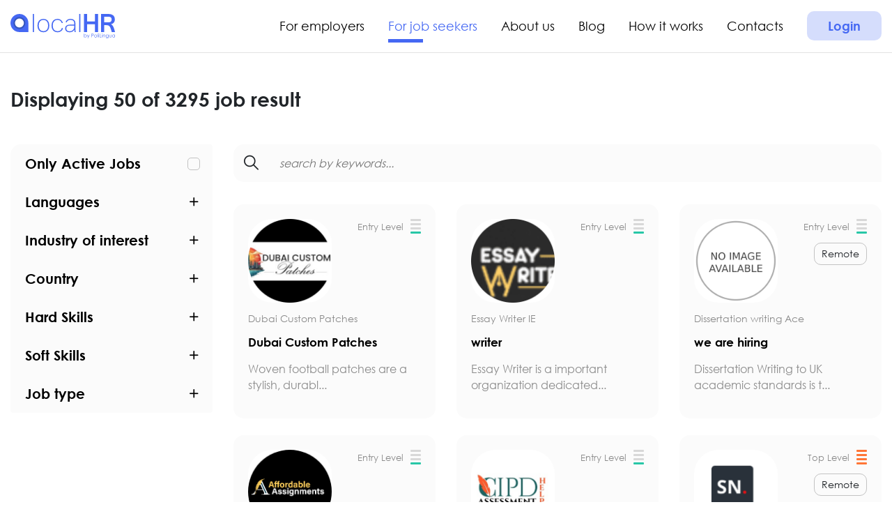

--- FILE ---
content_type: text/html; charset=UTF-8
request_url: https://localhr.co/jobs?page=2
body_size: 22513
content:
<!doctype html>
<html lang="en">
<head>
    <meta charset="UTF-8">
    <meta name="viewport" content="width=device-width, initial-scale=1, shrink-to-fit=no">
    <meta http-equiv="X-UA-Compatible" content="ie=edge">
    <meta name="_token" content="jLaowjvegGbZ5GI4qntKQnz5B9wkTRLqqsPXDCKY">

    <meta property="og:locale" content="en_EN"/>
    <meta property="og:type" content="website"/>
    <meta property="og:url" content="https://localhr.co/jobs"/>
    <meta property="og:image" content="https://localhr.co/images/logo-blue.svg"/>

    <meta name="twitter:site" content="@url"/>
    <meta name="twitter:image" content="https://localhr.co/images/logo-blue.svg"/>

            <title>Tons of Language jobs are waiting for you</title>
        <meta property="og:title" content="Tons of Language jobs are waiting for you"/>
        <meta property="twitter:title" content="Tons of Language jobs are waiting for you"/>
    
            <meta name="description" content="Use your language skills. Search through the tons of language jobs selected for you. Register today and take control of your career">
        <meta property="og:description" content="Use your language skills. Search through the tons of language jobs selected for you. Register today and take control of your career"/>
        <meta name="twitter:description" content="Use your language skills. Search through the tons of language jobs selected for you. Register today and take control of your career"/>
    
            <meta name="keywords" content="english jobs, language skills, job search in europe, remote, remote work, job opportunities, multilingual jobs">
    
    <link rel="stylesheet" href="/css/vendor.css?id=fe649cf98a3b075b5dd2" as="style">
    <link rel="stylesheet" href="https://stackpath.bootstrapcdn.com/bootstrap/4.5.0/css/bootstrap.min.css"
          integrity="sha384-9aIt2nRpC12Uk9gS9baDl411NQApFmC26EwAOH8WgZl5MYYxFfc+NcPb1dKGj7Sk" crossorigin="anonymous">
    <link rel="stylesheet" href="/css/new_theme.css?id=6c8bf3777458ca7f2c67" as="style">
        <style >[wire\:loading], [wire\:loading\.delay], [wire\:loading\.inline-block], [wire\:loading\.inline], [wire\:loading\.block], [wire\:loading\.flex], [wire\:loading\.table], [wire\:loading\.grid], [wire\:loading\.inline-flex] {display: none;}[wire\:loading\.delay\.shortest], [wire\:loading\.delay\.shorter], [wire\:loading\.delay\.short], [wire\:loading\.delay\.long], [wire\:loading\.delay\.longer], [wire\:loading\.delay\.longest] {display:none;}[wire\:offline] {display: none;}[wire\:dirty]:not(textarea):not(input):not(select) {display: none;}input:-webkit-autofill, select:-webkit-autofill, textarea:-webkit-autofill {animation-duration: 50000s;animation-name: livewireautofill;}@keyframes livewireautofill { from {} }</style>
    <link rel="stylesheet" href="https://localhr.co/css/components/filter.css">
    <link rel="stylesheet" href="https://cdnjs.cloudflare.com/ajax/libs/select2/4.0.13/css/select2.min.css">
    <style>
        /*.select2-dropdown {
           display: none !important;
        }*/
    </style>
    <style>
        .load_more.active{
            pointer-events: none;
        }
        .load_more.active i{
            -webkit-animation: spinner-border .75s linear infinite;
            animation: spinner-border .75s linear infinite;
            display: inline-block;
        }
        .filter_checkbox .card-header{
            padding-right: 17px;
        }
        .filter_checkbox label{
            font-size: 20px;
            color: #000 !important;
            font-weight: 700;
            text-decoration: none !important;
            display: flex;
            justify-content: space-between;
            align-items: center;
            padding: 0;
            margin: 0;
        }
        .filter_checkbox label:after{
            border-radius: 5px;
            flex: none;
            content: "";
            display: inline-block;
            width: 18px;
            height: 18px;
            border: 1px solid hsla(0,0%,54.5%,.5);
            vertical-align: middle;
        }
        .filter_checkbox input[type=checkbox]{
            display: none;
        }
        .filter_checkbox input[type=checkbox]:checked+label:after{
            background: #4568f3;
        }
        .filter_checkbox input[type=checkbox]:checked+label:after {
            content: "\F12F";
            font-family: Flaticon;
            text-align: center;
            color: #fff;
            font-size: 10px;
            line-height: 16px;
            border: 1px solid transparent;
        }

        nav[role=navigation]>div:first-child{
            display: none;
        }
        nav[role=navigation] p.leading-5{
            display: none;
        }
        nav[role=navigation] .leading-5{
            padding: 5px 8px !important;
        }
        nav[role=navigation] .leading-5 svg{
            width: 20px;
            height: 20px;
            display: inline-block;
            margin-top: -5px;
        }
        nav[role=navigation] .shadow-sm{
            box-shadow: none !important;
        }
    </style>
    
    <link rel="apple-touch-icon" sizes="57x57" href="https://localhr.co/images/favicon/apple-icon-57x57.png">
    <link rel="apple-touch-icon" sizes="60x60" href="https://localhr.co/images/favicon/apple-icon-60x60.png">
    <link rel="apple-touch-icon" sizes="72x72" href="https://localhr.co/images/favicon/apple-icon-72x72.png">
    <link rel="apple-touch-icon" sizes="76x76" href="https://localhr.co/images/favicon/apple-icon-76x76.png">
    <link rel="apple-touch-icon" sizes="114x114" href="https://localhr.co/images/favicon/apple-icon-114x114.png">
    <link rel="apple-touch-icon" sizes="120x120" href="https://localhr.co/images/favicon/apple-icon-120x120.png">
    <link rel="apple-touch-icon" sizes="144x144" href="https://localhr.co/images/favicon/apple-icon-144x144.png">
    <link rel="apple-touch-icon" sizes="152x152" href="https://localhr.co/images/favicon/apple-icon-152x152.png">
    <link rel="apple-touch-icon" sizes="180x180" href="https://localhr.co/images/favicon/apple-icon-180x180.png">
    <link rel="icon" type="image/png" sizes="192x192" href="https://localhr.co/images/favicon/android-icon-192x192.png">
    <link rel="icon" type="image/png" sizes="32x32" href="https://localhr.co/images/favicon/favicon-32x32.png">
    <link rel="icon" type="image/png" sizes="96x96" href="https://localhr.co/images/favicon/favicon-96x96.png">
    <link rel="icon" type="image/png" sizes="16x16" href="https://localhr.co/images/favicon/favicon-16x16.png">
    <link rel="manifest" href="https://localhr.co/images/favicon/manifest.json">
    <meta name="msapplication-TileColor" content="#ffffff">
    <meta name="msapplication-TileImage" content="/ms-icon-144x144.png">
    <meta name="theme-color" content="#ffffff">

    <!-- Google Tag Manager -->
    <script>(function(w,d,s,l,i){w[l]=w[l]||[];w[l].push({'gtm.start':
                new Date().getTime(),event:'gtm.js'});var f=d.getElementsByTagName(s)[0],
            j=d.createElement(s),dl=l!='dataLayer'?'&l='+l:'';j.async=true;j.src=
            'https://www.googletagmanager.com/gtm.js?id='+i+dl;f.parentNode.insertBefore(j,f);
        })(window,document,'script','dataLayer','GTM-N36T4H7');
    </script>
    <!-- End Google Tag Manager -->

    
    <meta name="google-site-verification" content="K5XrKfNNqa8JClVxDah2argzrzBdFKLKfC4D8JLYD54"/>

    <!-- Google Adsense -->
    <script async src="https://pagead2.googlesyndication.com/pagead/js/adsbygoogle.js?client=ca-pub-3035423207034059" crossorigin="anonymous"></script>
</head>
<body>
    <!-- Google Tag Manager (noscript) -->
    <noscript>
        <iframe src="https://www.googletagmanager.com/ns.html?id=GTM-N36T4H7"
                height="0" width="0" style="display:none;visibility:hidden"></iframe>
    </noscript>
    <!-- End Google Tag Manager (noscript) -->



    <header class="top_header">
    <div class="container">
        <div class="d-flex justify-content-between align-items-center">
            <a href="https://localhr.co" class="logo">
                <img src="https://localhr.co/images/logo-blue.svg" alt="logo">
            </a>
            <nav>
                <ul class="main_menu">
                    <li>
                        <a class=""
                           href="https://localhr.co/candidates">For employers</a></li>
                    <li>
                        <a class="active"
                           href="https://localhr.co/jobs">For job seekers</a></li>
                    <li><a class=""
                           href="https://localhr.co/about">About us</a></li>
                    <li><a class=""
                           href="https://localhr.co/blog">Blog</a></li>
                    <li>
                        <a class="" href="#">How it
                            works</a>
                        <ul class="submenu">
                            <li><a href="/forJobSeeker">Jobseeker Tips</a></li>
                            <li><a href="/forEmployer">Employer Tips</a></li>
                        </ul>
                    </li>
                    <li><a class=""
                           href="https://localhr.co/contacts">Contacts</a></li>
                </ul>
                                    <a href="#" data-toggle="modal" data-target="#login" class="profile">Login</a>
                            </nav>
            <button class="hamburger d-inline-block d-lg-none" type="button">
              <span class="hamburger-box hamburger--squeeze">
                <span class="hamburger-inner"></span>
              </span>
            </button>
        </div>
    </div>
</header>
<div class="modal fade login_modal" id="login" data-keyboard="false" tabindex="-1" role="dialog"
     aria-labelledby="staticBackdropLabel" aria-hidden="true">
    <div class="modal-dialog modal-dialog-centered">
        <div class="modal-content">
            
            <div class="modal-body">
                <div class="row">
                    <div class="d-none d-md-inline-block col-4 pr-0">
                        <div class="illustration"></div>
                    </div>
                    <div class="col m-3 m-md-0">
                        <form action="https://localhr.co/login/employer" class="user_form" method="POST">
                            <h2 class="text-center d-block mb-4">Welcome back</h2>
                            
                            <ul class="nav nav-pills mb-3 pills" role="tablist">
                                <li class="nav-item" role="presentation">
                                    <a class="nav-link pill_jobseeker" data-url="https://localhr.co/login/jobseeker" data-toggle="pill" href="#jobseeker" role="tab">JobSeeker</a>
                                </li>
                                <li class="nav-item" role="presentation">
                                    <a class="nav-link pill_employer active" data-url="https://localhr.co/login/employer" data-toggle="pill" href="#employer" role="tab">Employer</a>
                                </li>
                            </ul>
                            <div class="form-group">
                                <input id="loginEmail" type="text" name="email" placeholder="Your Email">
                            </div>
                            <div class="form-group">
                                <input id="loginPassword" type="password" name="password" placeholder="Your Password">
                            </div>
                            
                            <a href="#" class="forgotModal btn btn-link color_main" data-toggle="modal" data-target="#forgotPassword"> Forgot Your Password?</a>
                            <div class="form-group">
                                <button class="blue_button_primary" type="submit">Login</button>
                            </div>
                            <div class="separator"></div>
                            <p class="text-center">Don't have an account yet?</p>
                            <div class="text-center">
                                <a class="blue_button_empty register_button" href="https://localhr.co/register">Sign up</a>
                            </div>
                        </form>
                    </div>
                </div>
            </div>
        </div>
    </div>
</div>
<div class="modal fade login_modal" id="forgotPassword" tabindex="-1" role="dialog" aria-hidden="true">
    <div class="modal-dialog modal-dialog-centered" role="document">
        <div class="modal-content">
            <div class="modal-body">
                <div class="row">
                    <div class="d-none d-md-inline-block col-4 pr-0">
                        <div class="illustration"></div>
                    </div>
                    <div class="col m-3 m-md-0 login">
                        <form class="user_form">
                            <h2 class="text-center d-block mb-5">Reset Password</h2>
                            <div class="form-group">
                                <label for="forgotEmail" class="mb-2">Email address</label>
                                <input id="forgotEmail" type="email" class="form-control" name="email"
                                       value="" required autocomplete="email" autofocus>

                                <small id="emailHelp" class="form-text text-muted">We'll never share your email with
                                    anyone else.</small>
                            </div>
                            <div class="form-group">
                                <button type="submit" class="blue_button_primary mb-4">Send Password Reset Link</button>
                            </div>

                        </form>
                    </div>
                    
                </div>
            </div>
        </div>
    </div>
</div>



<main>
            <section wire:id="kp2aXlyW0JbzEevQTfSt" wire:initial-data="{&quot;fingerprint&quot;:{&quot;id&quot;:&quot;kp2aXlyW0JbzEevQTfSt&quot;,&quot;name&quot;:&quot;jobs.filter&quot;,&quot;locale&quot;:&quot;en&quot;,&quot;path&quot;:&quot;jobs&quot;,&quot;method&quot;:&quot;GET&quot;,&quot;v&quot;:&quot;acj&quot;},&quot;effects&quot;:{&quot;listeners&quot;:[&quot;exclude&quot;,&quot;loadMoreData&quot;]},&quot;serverMemo&quot;:{&quot;children&quot;:[],&quot;errors&quot;:[],&quot;htmlHash&quot;:&quot;0670536a&quot;,&quot;data&quot;:{&quot;filter&quot;:null,&quot;active_jobs&quot;:null,&quot;languages&quot;:[],&quot;industries&quot;:[],&quot;countries&quot;:[],&quot;hard_skills&quot;:[],&quot;soft_skills&quot;:[],&quot;types&quot;:[],&quot;master&quot;:null,&quot;jobs&quot;:[],&quot;jobs_links&quot;:&quot;&lt;nav role=\&quot;navigation\&quot; aria-label=\&quot;Pagination Navigation\&quot; class=\&quot;flex items-center justify-between\&quot;&gt;\n        &lt;div class=\&quot;flex justify-between flex-1 sm:hidden\&quot;&gt;\n                            &lt;a href=\&quot;https:\/\/localhr.co\/jobs?page=1\&quot; class=\&quot;relative inline-flex items-center px-4 py-2 text-sm font-medium text-gray-700 bg-white border border-gray-300 leading-5 rounded-md hover:text-gray-500 focus:outline-none focus:ring ring-gray-300 focus:border-blue-300 active:bg-gray-100 active:text-gray-700 transition ease-in-out duration-150\&quot;&gt;\n                    &amp;laquo; Previous\n                &lt;\/a&gt;\n            \n                            &lt;a href=\&quot;https:\/\/localhr.co\/jobs?page=3\&quot; class=\&quot;relative inline-flex items-center px-4 py-2 ml-3 text-sm font-medium text-gray-700 bg-white border border-gray-300 leading-5 rounded-md hover:text-gray-500 focus:outline-none focus:ring ring-gray-300 focus:border-blue-300 active:bg-gray-100 active:text-gray-700 transition ease-in-out duration-150\&quot;&gt;\n                    Next &amp;raquo;\n                &lt;\/a&gt;\n                    &lt;\/div&gt;\n\n        &lt;div class=\&quot;hidden sm:flex-1 sm:flex sm:items-center sm:justify-between\&quot;&gt;\n            &lt;div&gt;\n                &lt;p class=\&quot;text-sm text-gray-700 leading-5\&quot;&gt;\n                    Showing\n                                            &lt;span class=\&quot;font-medium\&quot;&gt;51&lt;\/span&gt;\n                        to\n                        &lt;span class=\&quot;font-medium\&quot;&gt;100&lt;\/span&gt;\n                                        of\n                    &lt;span class=\&quot;font-medium\&quot;&gt;3295&lt;\/span&gt;\n                    results\n                &lt;\/p&gt;\n            &lt;\/div&gt;\n\n            &lt;div&gt;\n                &lt;span class=\&quot;relative z-0 inline-flex shadow-sm rounded-md\&quot;&gt;\n                    \n                                            &lt;a href=\&quot;https:\/\/localhr.co\/jobs?page=1\&quot; rel=\&quot;prev\&quot; class=\&quot;relative inline-flex items-center px-2 py-2 text-sm font-medium text-gray-500 bg-white border border-gray-300 rounded-l-md leading-5 hover:text-gray-400 focus:z-10 focus:outline-none focus:ring ring-gray-300 focus:border-blue-300 active:bg-gray-100 active:text-gray-500 transition ease-in-out duration-150\&quot; aria-label=\&quot;&amp;amp;laquo; Previous\&quot;&gt;\n                            &lt;svg class=\&quot;w-5 h-5\&quot; fill=\&quot;currentColor\&quot; viewBox=\&quot;0 0 20 20\&quot;&gt;\n                                &lt;path fill-rule=\&quot;evenodd\&quot; d=\&quot;M12.707 5.293a1 1 0 010 1.414L9.414 10l3.293 3.293a1 1 0 01-1.414 1.414l-4-4a1 1 0 010-1.414l4-4a1 1 0 011.414 0z\&quot; clip-rule=\&quot;evenodd\&quot; \/&gt;\n                            &lt;\/svg&gt;\n                        &lt;\/a&gt;\n                    \n                    \n                                            \n                        \n                        \n                                                                                                                        &lt;a href=\&quot;https:\/\/localhr.co\/jobs?page=1\&quot; class=\&quot;relative inline-flex items-center px-4 py-2 -ml-px text-sm font-medium text-gray-700 bg-white border border-gray-300 leading-5 hover:text-gray-500 focus:z-10 focus:outline-none focus:ring ring-gray-300 focus:border-blue-300 active:bg-gray-100 active:text-gray-700 transition ease-in-out duration-150\&quot; aria-label=\&quot;Go to page 1\&quot;&gt;\n                                        1\n                                    &lt;\/a&gt;\n                                                                                                                                &lt;span aria-current=\&quot;page\&quot;&gt;\n                                        &lt;span class=\&quot;relative inline-flex items-center px-4 py-2 -ml-px text-sm font-medium text-gray-500 bg-white border border-gray-300 cursor-default leading-5\&quot;&gt;2&lt;\/span&gt;\n                                    &lt;\/span&gt;\n                                                                                                                                &lt;a href=\&quot;https:\/\/localhr.co\/jobs?page=3\&quot; class=\&quot;relative inline-flex items-center px-4 py-2 -ml-px text-sm font-medium text-gray-700 bg-white border border-gray-300 leading-5 hover:text-gray-500 focus:z-10 focus:outline-none focus:ring ring-gray-300 focus:border-blue-300 active:bg-gray-100 active:text-gray-700 transition ease-in-out duration-150\&quot; aria-label=\&quot;Go to page 3\&quot;&gt;\n                                        3\n                                    &lt;\/a&gt;\n                                                                                                                                &lt;a href=\&quot;https:\/\/localhr.co\/jobs?page=4\&quot; class=\&quot;relative inline-flex items-center px-4 py-2 -ml-px text-sm font-medium text-gray-700 bg-white border border-gray-300 leading-5 hover:text-gray-500 focus:z-10 focus:outline-none focus:ring ring-gray-300 focus:border-blue-300 active:bg-gray-100 active:text-gray-700 transition ease-in-out duration-150\&quot; aria-label=\&quot;Go to page 4\&quot;&gt;\n                                        4\n                                    &lt;\/a&gt;\n                                                                                                                                &lt;a href=\&quot;https:\/\/localhr.co\/jobs?page=5\&quot; class=\&quot;relative inline-flex items-center px-4 py-2 -ml-px text-sm font-medium text-gray-700 bg-white border border-gray-300 leading-5 hover:text-gray-500 focus:z-10 focus:outline-none focus:ring ring-gray-300 focus:border-blue-300 active:bg-gray-100 active:text-gray-700 transition ease-in-out duration-150\&quot; aria-label=\&quot;Go to page 5\&quot;&gt;\n                                        5\n                                    &lt;\/a&gt;\n                                                                                                                                &lt;a href=\&quot;https:\/\/localhr.co\/jobs?page=6\&quot; class=\&quot;relative inline-flex items-center px-4 py-2 -ml-px text-sm font-medium text-gray-700 bg-white border border-gray-300 leading-5 hover:text-gray-500 focus:z-10 focus:outline-none focus:ring ring-gray-300 focus:border-blue-300 active:bg-gray-100 active:text-gray-700 transition ease-in-out duration-150\&quot; aria-label=\&quot;Go to page 6\&quot;&gt;\n                                        6\n                                    &lt;\/a&gt;\n                                                                                                                                &lt;a href=\&quot;https:\/\/localhr.co\/jobs?page=7\&quot; class=\&quot;relative inline-flex items-center px-4 py-2 -ml-px text-sm font-medium text-gray-700 bg-white border border-gray-300 leading-5 hover:text-gray-500 focus:z-10 focus:outline-none focus:ring ring-gray-300 focus:border-blue-300 active:bg-gray-100 active:text-gray-700 transition ease-in-out duration-150\&quot; aria-label=\&quot;Go to page 7\&quot;&gt;\n                                        7\n                                    &lt;\/a&gt;\n                                                                                                                                &lt;a href=\&quot;https:\/\/localhr.co\/jobs?page=8\&quot; class=\&quot;relative inline-flex items-center px-4 py-2 -ml-px text-sm font-medium text-gray-700 bg-white border border-gray-300 leading-5 hover:text-gray-500 focus:z-10 focus:outline-none focus:ring ring-gray-300 focus:border-blue-300 active:bg-gray-100 active:text-gray-700 transition ease-in-out duration-150\&quot; aria-label=\&quot;Go to page 8\&quot;&gt;\n                                        8\n                                    &lt;\/a&gt;\n                                                                                                                                &lt;a href=\&quot;https:\/\/localhr.co\/jobs?page=9\&quot; class=\&quot;relative inline-flex items-center px-4 py-2 -ml-px text-sm font-medium text-gray-700 bg-white border border-gray-300 leading-5 hover:text-gray-500 focus:z-10 focus:outline-none focus:ring ring-gray-300 focus:border-blue-300 active:bg-gray-100 active:text-gray-700 transition ease-in-out duration-150\&quot; aria-label=\&quot;Go to page 9\&quot;&gt;\n                                        9\n                                    &lt;\/a&gt;\n                                                                                                                                &lt;a href=\&quot;https:\/\/localhr.co\/jobs?page=10\&quot; class=\&quot;relative inline-flex items-center px-4 py-2 -ml-px text-sm font-medium text-gray-700 bg-white border border-gray-300 leading-5 hover:text-gray-500 focus:z-10 focus:outline-none focus:ring ring-gray-300 focus:border-blue-300 active:bg-gray-100 active:text-gray-700 transition ease-in-out duration-150\&quot; aria-label=\&quot;Go to page 10\&quot;&gt;\n                                        10\n                                    &lt;\/a&gt;\n                                                                                                                                \n                                                    &lt;span aria-disabled=\&quot;true\&quot;&gt;\n                                &lt;span class=\&quot;relative inline-flex items-center px-4 py-2 -ml-px text-sm font-medium text-gray-700 bg-white border border-gray-300 cursor-default leading-5\&quot;&gt;...&lt;\/span&gt;\n                            &lt;\/span&gt;\n                        \n                        \n                                                                    \n                        \n                        \n                                                                                                                        &lt;a href=\&quot;https:\/\/localhr.co\/jobs?page=65\&quot; class=\&quot;relative inline-flex items-center px-4 py-2 -ml-px text-sm font-medium text-gray-700 bg-white border border-gray-300 leading-5 hover:text-gray-500 focus:z-10 focus:outline-none focus:ring ring-gray-300 focus:border-blue-300 active:bg-gray-100 active:text-gray-700 transition ease-in-out duration-150\&quot; aria-label=\&quot;Go to page 65\&quot;&gt;\n                                        65\n                                    &lt;\/a&gt;\n                                                                                                                                &lt;a href=\&quot;https:\/\/localhr.co\/jobs?page=66\&quot; class=\&quot;relative inline-flex items-center px-4 py-2 -ml-px text-sm font-medium text-gray-700 bg-white border border-gray-300 leading-5 hover:text-gray-500 focus:z-10 focus:outline-none focus:ring ring-gray-300 focus:border-blue-300 active:bg-gray-100 active:text-gray-700 transition ease-in-out duration-150\&quot; aria-label=\&quot;Go to page 66\&quot;&gt;\n                                        66\n                                    &lt;\/a&gt;\n                                                                                                        \n                    \n                                            &lt;a href=\&quot;https:\/\/localhr.co\/jobs?page=3\&quot; rel=\&quot;next\&quot; class=\&quot;relative inline-flex items-center px-2 py-2 -ml-px text-sm font-medium text-gray-500 bg-white border border-gray-300 rounded-r-md leading-5 hover:text-gray-400 focus:z-10 focus:outline-none focus:ring ring-gray-300 focus:border-blue-300 active:bg-gray-100 active:text-gray-500 transition ease-in-out duration-150\&quot; aria-label=\&quot;Next &amp;amp;raquo;\&quot;&gt;\n                            &lt;svg class=\&quot;w-5 h-5\&quot; fill=\&quot;currentColor\&quot; viewBox=\&quot;0 0 20 20\&quot;&gt;\n                                &lt;path fill-rule=\&quot;evenodd\&quot; d=\&quot;M7.293 14.707a1 1 0 010-1.414L10.586 10 7.293 6.707a1 1 0 011.414-1.414l4 4a1 1 0 010 1.414l-4 4a1 1 0 01-1.414 0z\&quot; clip-rule=\&quot;evenodd\&quot; \/&gt;\n                            &lt;\/svg&gt;\n                        &lt;\/a&gt;\n                                    &lt;\/span&gt;\n            &lt;\/div&gt;\n        &lt;\/div&gt;\n    &lt;\/nav&gt;\n&quot;,&quot;jobs_array&quot;:[],&quot;keywords&quot;:null,&quot;url_page&quot;:&quot;2&quot;,&quot;page&quot;:2,&quot;total_count&quot;:3295,&quot;jobs_limit&quot;:50,&quot;data_loaded&quot;:false},&quot;dataMeta&quot;:{&quot;modelCollections&quot;:{&quot;jobs&quot;:{&quot;class&quot;:&quot;App\\Models\\Job&quot;,&quot;id&quot;:[3464,3463,3462,3458,3457,3456,3455,3454,3452,3451,3450,3448,3446,3445,3444,3443,3441,3440,3439,3438,3437,3436,3433,3431,3427,3425,3424,3421,3419,3416,3415,3414,3413,3412,3409,3408,3407,3404,3403,3402,3399,3397,3396,3395,3394,3392,3391,3388,3387,3385],&quot;relations&quot;:[&quot;country&quot;,&quot;employer&quot;,&quot;employer.image&quot;,&quot;industries&quot;,&quot;languages&quot;,&quot;softSkills&quot;,&quot;hardSkills&quot;],&quot;connection&quot;:&quot;mysql&quot;,&quot;collectionClass&quot;:null},&quot;jobs_array&quot;:{&quot;class&quot;:&quot;App\\Models\\Job&quot;,&quot;id&quot;:[3464,3463,3462,3458,3457,3456,3455,3454,3452,3451,3450,3448,3446,3445,3444,3443,3441,3440,3439,3438,3437,3436,3433,3431,3427,3425,3424,3421,3419,3416,3415,3414,3413,3412,3409,3408,3407,3404,3403,3402,3399,3397,3396,3395,3394,3392,3391,3388,3387,3385],&quot;relations&quot;:[&quot;country&quot;,&quot;employer&quot;,&quot;employer.image&quot;,&quot;industries&quot;,&quot;languages&quot;,&quot;softSkills&quot;,&quot;hardSkills&quot;],&quot;connection&quot;:&quot;mysql&quot;,&quot;collectionClass&quot;:null}}},&quot;checksum&quot;:&quot;617b60460151cc19689117ab2e3850773adcee7f6d6d8b96716a0c3bcb182f74&quot;}}">
    <div class="container">
        <div class="section_title d-flex flex-wrap">
            <h1 class="not-animated" style="font-size: 1.75rem;">Displaying 50 of 3295 job result</h1>
                    </div>
    </div>
    <div class="container">
        <form wire:submit.prevent="" class="filter_form blue">
            <div class="row">
                <div class="col-3 sticky_sidebar sidebar_box">
                    <aside class="filter_sidebar">
                        <div class="accordion" id="accordionExample">
                            <div class="card filter_checkbox">
                                <div class="card-header">
                                    <h2 class="mb-0">
                                        <input id="in" type="checkbox" wire:model="active_jobs">
                                        <label for="in" class="btn btn-link btn-block text-left" type="button">
                                            Only Active Jobs
                                        </label>
                                    </h2>
                                </div>
                            </div>
                                                            <div class="card">
                                    <div class="card-header">
                                        <h2 class="mb-0">
                                            <button class="btn btn-link btn-block text-left" type="button"
                                                    data-toggle="collapse"
                                                    data-target="#collapse0"
                                                    aria-expanded="false"
                                                    aria-controls="collapse0">
                                                Languages
                                            </button>
                                        </h2>
                                                                            </div>
                                    <div id="collapse0"
                                         class="collapse "
                                         data-parent="#accordionExample">
                                        <div class="card-body">
                                                                                                                                                                                                <div class="form-group d-flex justify-content-between">
                                                        <input type="checkbox"
                                                               wire:model="languages"
                                                               
                                                               value="1"
                                                               data-full-id="languages_1"
                                                               class="custom_checkbox"
                                                               name="languages[]"
                                                               id="input_0_0">
                                                        <label
                                                            for="input_0_0">
                                                            <span>Acholi</span></label>
                                                        <span class="filter_input_count">

                                                               

                                                            </span>
                                                    </div>
                                                                                                                                                                                                                                                <div class="form-group d-flex justify-content-between">
                                                        <input type="checkbox"
                                                               wire:model="languages"
                                                               
                                                               value="2"
                                                               data-full-id="languages_2"
                                                               class="custom_checkbox"
                                                               name="languages[]"
                                                               id="input_0_1">
                                                        <label
                                                            for="input_0_1">
                                                            <span>Afrikaans</span></label>
                                                        <span class="filter_input_count">

                                                               

                                                            </span>
                                                    </div>
                                                                                                                                                                                                                                                <div class="form-group d-flex justify-content-between">
                                                        <input type="checkbox"
                                                               wire:model="languages"
                                                               
                                                               value="4"
                                                               data-full-id="languages_4"
                                                               class="custom_checkbox"
                                                               name="languages[]"
                                                               id="input_0_2">
                                                        <label
                                                            for="input_0_2">
                                                            <span>Albanian</span></label>
                                                        <span class="filter_input_count">

                                                               

                                                            </span>
                                                    </div>
                                                                                                                                                                                                                                                <div class="form-group d-flex justify-content-between">
                                                        <input type="checkbox"
                                                               wire:model="languages"
                                                               
                                                               value="5"
                                                               data-full-id="languages_5"
                                                               class="custom_checkbox"
                                                               name="languages[]"
                                                               id="input_0_3">
                                                        <label
                                                            for="input_0_3">
                                                            <span>Amharic</span></label>
                                                        <span class="filter_input_count">

                                                               

                                                            </span>
                                                    </div>
                                                                                                                                                                                                                                                <div class="form-group d-flex justify-content-between">
                                                        <input type="checkbox"
                                                               wire:model="languages"
                                                               
                                                               value="6"
                                                               data-full-id="languages_6"
                                                               class="custom_checkbox"
                                                               name="languages[]"
                                                               id="input_0_4">
                                                        <label
                                                            for="input_0_4">
                                                            <span>Arabic</span></label>
                                                        <span class="filter_input_count">

                                                               

                                                            </span>
                                                    </div>
                                                                                                                                                                                                                                                <div class="form-group d-flex justify-content-between">
                                                        <input type="checkbox"
                                                               wire:model="languages"
                                                               
                                                               value="10"
                                                               data-full-id="languages_10"
                                                               class="custom_checkbox"
                                                               name="languages[]"
                                                               id="input_0_5">
                                                        <label
                                                            for="input_0_5">
                                                            <span>Azerbaijani</span></label>
                                                        <span class="filter_input_count">

                                                               

                                                            </span>
                                                    </div>
                                                                                                                                                                                                                                                <div class="form-group d-flex justify-content-between">
                                                        <input type="checkbox"
                                                               wire:model="languages"
                                                               
                                                               value="11"
                                                               data-full-id="languages_11"
                                                               class="custom_checkbox"
                                                               name="languages[]"
                                                               id="input_0_6">
                                                        <label
                                                            for="input_0_6">
                                                            <span>Azeri</span></label>
                                                        <span class="filter_input_count">

                                                               

                                                            </span>
                                                    </div>
                                                                                                                                                                                                                                                <div class="form-group d-flex justify-content-between">
                                                        <input type="checkbox"
                                                               wire:model="languages"
                                                               
                                                               value="15"
                                                               data-full-id="languages_15"
                                                               class="custom_checkbox"
                                                               name="languages[]"
                                                               id="input_0_7">
                                                        <label
                                                            for="input_0_7">
                                                            <span>Belorussian</span></label>
                                                        <span class="filter_input_count">

                                                               

                                                            </span>
                                                    </div>
                                                                                                                                                                                                                                                <div class="form-group d-flex justify-content-between">
                                                        <input type="checkbox"
                                                               wire:model="languages"
                                                               
                                                               value="16"
                                                               data-full-id="languages_16"
                                                               class="custom_checkbox"
                                                               name="languages[]"
                                                               id="input_0_8">
                                                        <label
                                                            for="input_0_8">
                                                            <span>Bengali</span></label>
                                                        <span class="filter_input_count">

                                                               

                                                            </span>
                                                    </div>
                                                                                                                                                                                                                                                <div class="form-group d-flex justify-content-between">
                                                        <input type="checkbox"
                                                               wire:model="languages"
                                                               
                                                               value="17"
                                                               data-full-id="languages_17"
                                                               class="custom_checkbox"
                                                               name="languages[]"
                                                               id="input_0_9">
                                                        <label
                                                            for="input_0_9">
                                                            <span>Berber</span></label>
                                                        <span class="filter_input_count">

                                                               

                                                            </span>
                                                    </div>
                                                                                                                                                                                                                                                <div class="form-group d-flex justify-content-between">
                                                        <input type="checkbox"
                                                               wire:model="languages"
                                                               
                                                               value="18"
                                                               data-full-id="languages_18"
                                                               class="custom_checkbox"
                                                               name="languages[]"
                                                               id="input_0_10">
                                                        <label
                                                            for="input_0_10">
                                                            <span>Bosnian</span></label>
                                                        <span class="filter_input_count">

                                                               

                                                            </span>
                                                    </div>
                                                                                                                                                                                                                                                <div class="form-group d-flex justify-content-between">
                                                        <input type="checkbox"
                                                               wire:model="languages"
                                                               
                                                               value="20"
                                                               data-full-id="languages_20"
                                                               class="custom_checkbox"
                                                               name="languages[]"
                                                               id="input_0_11">
                                                        <label
                                                            for="input_0_11">
                                                            <span>Bulgarian</span></label>
                                                        <span class="filter_input_count">

                                                               

                                                            </span>
                                                    </div>
                                                                                                                                                                                                                                                <div class="form-group d-flex justify-content-between">
                                                        <input type="checkbox"
                                                               wire:model="languages"
                                                               
                                                               value="21"
                                                               data-full-id="languages_21"
                                                               class="custom_checkbox"
                                                               name="languages[]"
                                                               id="input_0_12">
                                                        <label
                                                            for="input_0_12">
                                                            <span>Burmese</span></label>
                                                        <span class="filter_input_count">

                                                               

                                                            </span>
                                                    </div>
                                                                                                                                                                                                                                                <div class="form-group d-flex justify-content-between">
                                                        <input type="checkbox"
                                                               wire:model="languages"
                                                               
                                                               value="23"
                                                               data-full-id="languages_23"
                                                               class="custom_checkbox"
                                                               name="languages[]"
                                                               id="input_0_13">
                                                        <label
                                                            for="input_0_13">
                                                            <span>Cambodian</span></label>
                                                        <span class="filter_input_count">

                                                               

                                                            </span>
                                                    </div>
                                                                                                                                                                                                                                                <div class="form-group d-flex justify-content-between">
                                                        <input type="checkbox"
                                                               wire:model="languages"
                                                               
                                                               value="24"
                                                               data-full-id="languages_24"
                                                               class="custom_checkbox"
                                                               name="languages[]"
                                                               id="input_0_14">
                                                        <label
                                                            for="input_0_14">
                                                            <span>Cantonese</span></label>
                                                        <span class="filter_input_count">

                                                               

                                                            </span>
                                                    </div>
                                                                                                                                                                                                                                                <div class="form-group d-flex justify-content-between">
                                                        <input type="checkbox"
                                                               wire:model="languages"
                                                               
                                                               value="25"
                                                               data-full-id="languages_25"
                                                               class="custom_checkbox"
                                                               name="languages[]"
                                                               id="input_0_15">
                                                        <label
                                                            for="input_0_15">
                                                            <span>Catalan</span></label>
                                                        <span class="filter_input_count">

                                                               

                                                            </span>
                                                    </div>
                                                                                                                                                                                                                                                <div class="form-group d-flex justify-content-between">
                                                        <input type="checkbox"
                                                               wire:model="languages"
                                                               
                                                               value="29"
                                                               data-full-id="languages_29"
                                                               class="custom_checkbox"
                                                               name="languages[]"
                                                               id="input_0_16">
                                                        <label
                                                            for="input_0_16">
                                                            <span>Chavacano</span></label>
                                                        <span class="filter_input_count">

                                                               

                                                            </span>
                                                    </div>
                                                                                                                                                                                                                                                <div class="form-group d-flex justify-content-between">
                                                        <input type="checkbox"
                                                               wire:model="languages"
                                                               
                                                               value="33"
                                                               data-full-id="languages_33"
                                                               class="custom_checkbox"
                                                               name="languages[]"
                                                               id="input_0_17">
                                                        <label
                                                            for="input_0_17">
                                                            <span>Croatian</span></label>
                                                        <span class="filter_input_count">

                                                               

                                                            </span>
                                                    </div>
                                                                                                                                                                                                                                                <div class="form-group d-flex justify-content-between">
                                                        <input type="checkbox"
                                                               wire:model="languages"
                                                               
                                                               value="34"
                                                               data-full-id="languages_34"
                                                               class="custom_checkbox"
                                                               name="languages[]"
                                                               id="input_0_18">
                                                        <label
                                                            for="input_0_18">
                                                            <span>Czech</span></label>
                                                        <span class="filter_input_count">

                                                               

                                                            </span>
                                                    </div>
                                                                                                                                                                                                                                                <div class="form-group d-flex justify-content-between">
                                                        <input type="checkbox"
                                                               wire:model="languages"
                                                               
                                                               value="36"
                                                               data-full-id="languages_36"
                                                               class="custom_checkbox"
                                                               name="languages[]"
                                                               id="input_0_19">
                                                        <label
                                                            for="input_0_19">
                                                            <span>Danish</span></label>
                                                        <span class="filter_input_count">

                                                               

                                                            </span>
                                                    </div>
                                                                                                                                                                                                                                                <div class="form-group d-flex justify-content-between">
                                                        <input type="checkbox"
                                                               wire:model="languages"
                                                               
                                                               value="40"
                                                               data-full-id="languages_40"
                                                               class="custom_checkbox"
                                                               name="languages[]"
                                                               id="input_0_20">
                                                        <label
                                                            for="input_0_20">
                                                            <span>Dutch</span></label>
                                                        <span class="filter_input_count">

                                                               

                                                            </span>
                                                    </div>
                                                                                                                                                                                                                                                <div class="form-group d-flex justify-content-between">
                                                        <input type="checkbox"
                                                               wire:model="languages"
                                                               
                                                               value="43"
                                                               data-full-id="languages_43"
                                                               class="custom_checkbox"
                                                               name="languages[]"
                                                               id="input_0_21">
                                                        <label
                                                            for="input_0_21">
                                                            <span>Estonian</span></label>
                                                        <span class="filter_input_count">

                                                               

                                                            </span>
                                                    </div>
                                                                                                                                                                                                                                                <div class="form-group d-flex justify-content-between">
                                                        <input type="checkbox"
                                                               wire:model="languages"
                                                               
                                                               value="44"
                                                               data-full-id="languages_44"
                                                               class="custom_checkbox"
                                                               name="languages[]"
                                                               id="input_0_22">
                                                        <label
                                                            for="input_0_22">
                                                            <span>Ewe</span></label>
                                                        <span class="filter_input_count">

                                                               

                                                            </span>
                                                    </div>
                                                                                                                                                                                                                                                <div class="form-group d-flex justify-content-between">
                                                        <input type="checkbox"
                                                               wire:model="languages"
                                                               
                                                               value="46"
                                                               data-full-id="languages_46"
                                                               class="custom_checkbox"
                                                               name="languages[]"
                                                               id="input_0_23">
                                                        <label
                                                            for="input_0_23">
                                                            <span>Farsi</span></label>
                                                        <span class="filter_input_count">

                                                               

                                                            </span>
                                                    </div>
                                                                                                                                                                                                                                                <div class="form-group d-flex justify-content-between">
                                                        <input type="checkbox"
                                                               wire:model="languages"
                                                               
                                                               value="48"
                                                               data-full-id="languages_48"
                                                               class="custom_checkbox"
                                                               name="languages[]"
                                                               id="input_0_24">
                                                        <label
                                                            for="input_0_24">
                                                            <span>Finnish</span></label>
                                                        <span class="filter_input_count">

                                                               

                                                            </span>
                                                    </div>
                                                                                                                                                                                                                                                <div class="form-group d-flex justify-content-between">
                                                        <input type="checkbox"
                                                               wire:model="languages"
                                                               
                                                               value="49"
                                                               data-full-id="languages_49"
                                                               class="custom_checkbox"
                                                               name="languages[]"
                                                               id="input_0_25">
                                                        <label
                                                            for="input_0_25">
                                                            <span>Flemish</span></label>
                                                        <span class="filter_input_count">

                                                               

                                                            </span>
                                                    </div>
                                                                                                                                                                                                                                                <div class="form-group d-flex justify-content-between">
                                                        <input type="checkbox"
                                                               wire:model="languages"
                                                               
                                                               value="51"
                                                               data-full-id="languages_51"
                                                               class="custom_checkbox"
                                                               name="languages[]"
                                                               id="input_0_26">
                                                        <label
                                                            for="input_0_26">
                                                            <span>French Canadian</span></label>
                                                        <span class="filter_input_count">

                                                               

                                                            </span>
                                                    </div>
                                                                                                                                                                                                                                                <div class="form-group d-flex justify-content-between">
                                                        <input type="checkbox"
                                                               wire:model="languages"
                                                               
                                                               value="61"
                                                               data-full-id="languages_61"
                                                               class="custom_checkbox"
                                                               name="languages[]"
                                                               id="input_0_27">
                                                        <label
                                                            for="input_0_27">
                                                            <span>Georgian</span></label>
                                                        <span class="filter_input_count">

                                                               

                                                            </span>
                                                    </div>
                                                                                                                                                                                                                                                <div class="form-group d-flex justify-content-between">
                                                        <input type="checkbox"
                                                               wire:model="languages"
                                                               
                                                               value="62"
                                                               data-full-id="languages_62"
                                                               class="custom_checkbox"
                                                               name="languages[]"
                                                               id="input_0_28">
                                                        <label
                                                            for="input_0_28">
                                                            <span>German</span></label>
                                                        <span class="filter_input_count">

                                                               

                                                            </span>
                                                    </div>
                                                                                                                                                                                                                                                <div class="form-group d-flex justify-content-between">
                                                        <input type="checkbox"
                                                               wire:model="languages"
                                                               
                                                               value="64"
                                                               data-full-id="languages_64"
                                                               class="custom_checkbox"
                                                               name="languages[]"
                                                               id="input_0_29">
                                                        <label
                                                            for="input_0_29">
                                                            <span>Greek</span></label>
                                                        <span class="filter_input_count">

                                                               

                                                            </span>
                                                    </div>
                                                                                                                                                                                                                                                <div class="form-group d-flex justify-content-between">
                                                        <input type="checkbox"
                                                               wire:model="languages"
                                                               
                                                               value="65"
                                                               data-full-id="languages_65"
                                                               class="custom_checkbox"
                                                               name="languages[]"
                                                               id="input_0_30">
                                                        <label
                                                            for="input_0_30">
                                                            <span>Gujarati</span></label>
                                                        <span class="filter_input_count">

                                                               

                                                            </span>
                                                    </div>
                                                                                                                                                                                                                                                <div class="form-group d-flex justify-content-between">
                                                        <input type="checkbox"
                                                               wire:model="languages"
                                                               
                                                               value="66"
                                                               data-full-id="languages_66"
                                                               class="custom_checkbox"
                                                               name="languages[]"
                                                               id="input_0_31">
                                                        <label
                                                            for="input_0_31">
                                                            <span>Haitian Creole</span></label>
                                                        <span class="filter_input_count">

                                                               

                                                            </span>
                                                    </div>
                                                                                                                                                                                                                                                <div class="form-group d-flex justify-content-between">
                                                        <input type="checkbox"
                                                               wire:model="languages"
                                                               
                                                               value="67"
                                                               data-full-id="languages_67"
                                                               class="custom_checkbox"
                                                               name="languages[]"
                                                               id="input_0_32">
                                                        <label
                                                            for="input_0_32">
                                                            <span>Hakka</span></label>
                                                        <span class="filter_input_count">

                                                               

                                                            </span>
                                                    </div>
                                                                                                                                                                                                                                                <div class="form-group d-flex justify-content-between">
                                                        <input type="checkbox"
                                                               wire:model="languages"
                                                               
                                                               value="69"
                                                               data-full-id="languages_69"
                                                               class="custom_checkbox"
                                                               name="languages[]"
                                                               id="input_0_33">
                                                        <label
                                                            for="input_0_33">
                                                            <span>Hausa</span></label>
                                                        <span class="filter_input_count">

                                                               

                                                            </span>
                                                    </div>
                                                                                                                                                                                                                                                <div class="form-group d-flex justify-content-between">
                                                        <input type="checkbox"
                                                               wire:model="languages"
                                                               
                                                               value="70"
                                                               data-full-id="languages_70"
                                                               class="custom_checkbox"
                                                               name="languages[]"
                                                               id="input_0_34">
                                                        <label
                                                            for="input_0_34">
                                                            <span>Hebrew</span></label>
                                                        <span class="filter_input_count">

                                                               

                                                            </span>
                                                    </div>
                                                                                                                                                                                                                                                <div class="form-group d-flex justify-content-between">
                                                        <input type="checkbox"
                                                               wire:model="languages"
                                                               
                                                               value="71"
                                                               data-full-id="languages_71"
                                                               class="custom_checkbox"
                                                               name="languages[]"
                                                               id="input_0_35">
                                                        <label
                                                            for="input_0_35">
                                                            <span>Hindi</span></label>
                                                        <span class="filter_input_count">

                                                               

                                                            </span>
                                                    </div>
                                                                                                                                                                                                                                                <div class="form-group d-flex justify-content-between">
                                                        <input type="checkbox"
                                                               wire:model="languages"
                                                               
                                                               value="72"
                                                               data-full-id="languages_72"
                                                               class="custom_checkbox"
                                                               name="languages[]"
                                                               id="input_0_36">
                                                        <label
                                                            for="input_0_36">
                                                            <span>Hmong</span></label>
                                                        <span class="filter_input_count">

                                                               

                                                            </span>
                                                    </div>
                                                                                                                                                                                                                                                <div class="form-group d-flex justify-content-between">
                                                        <input type="checkbox"
                                                               wire:model="languages"
                                                               
                                                               value="73"
                                                               data-full-id="languages_73"
                                                               class="custom_checkbox"
                                                               name="languages[]"
                                                               id="input_0_37">
                                                        <label
                                                            for="input_0_37">
                                                            <span>Hungarian</span></label>
                                                        <span class="filter_input_count">

                                                               

                                                            </span>
                                                    </div>
                                                                                                                                                                                                                                                <div class="form-group d-flex justify-content-between">
                                                        <input type="checkbox"
                                                               wire:model="languages"
                                                               
                                                               value="76"
                                                               data-full-id="languages_76"
                                                               class="custom_checkbox"
                                                               name="languages[]"
                                                               id="input_0_38">
                                                        <label
                                                            for="input_0_38">
                                                            <span>Icelandic</span></label>
                                                        <span class="filter_input_count">

                                                               

                                                            </span>
                                                    </div>
                                                                                                                                                                                                                                                <div class="form-group d-flex justify-content-between">
                                                        <input type="checkbox"
                                                               wire:model="languages"
                                                               
                                                               value="77"
                                                               data-full-id="languages_77"
                                                               class="custom_checkbox"
                                                               name="languages[]"
                                                               id="input_0_39">
                                                        <label
                                                            for="input_0_39">
                                                            <span>Igbo</span></label>
                                                        <span class="filter_input_count">

                                                               

                                                            </span>
                                                    </div>
                                                                                                                                                                                                                                                <div class="form-group d-flex justify-content-between">
                                                        <input type="checkbox"
                                                               wire:model="languages"
                                                               
                                                               value="79"
                                                               data-full-id="languages_79"
                                                               class="custom_checkbox"
                                                               name="languages[]"
                                                               id="input_0_40">
                                                        <label
                                                            for="input_0_40">
                                                            <span>Indonesian</span></label>
                                                        <span class="filter_input_count">

                                                               

                                                            </span>
                                                    </div>
                                                                                                                                                                                                                                                <div class="form-group d-flex justify-content-between">
                                                        <input type="checkbox"
                                                               wire:model="languages"
                                                               
                                                               value="83"
                                                               data-full-id="languages_83"
                                                               class="custom_checkbox"
                                                               name="languages[]"
                                                               id="input_0_41">
                                                        <label
                                                            for="input_0_41">
                                                            <span>Japanese</span></label>
                                                        <span class="filter_input_count">

                                                               

                                                            </span>
                                                    </div>
                                                                                                                                                                                                                                                <div class="form-group d-flex justify-content-between">
                                                        <input type="checkbox"
                                                               wire:model="languages"
                                                               
                                                               value="86"
                                                               data-full-id="languages_86"
                                                               class="custom_checkbox"
                                                               name="languages[]"
                                                               id="input_0_42">
                                                        <label
                                                            for="input_0_42">
                                                            <span>Karen</span></label>
                                                        <span class="filter_input_count">

                                                               

                                                            </span>
                                                    </div>
                                                                                                                                                                                                                                                <div class="form-group d-flex justify-content-between">
                                                        <input type="checkbox"
                                                               wire:model="languages"
                                                               
                                                               value="87"
                                                               data-full-id="languages_87"
                                                               class="custom_checkbox"
                                                               name="languages[]"
                                                               id="input_0_43">
                                                        <label
                                                            for="input_0_43">
                                                            <span>Karenni</span></label>
                                                        <span class="filter_input_count">

                                                               

                                                            </span>
                                                    </div>
                                                                                                                                                                                                                                                <div class="form-group d-flex justify-content-between">
                                                        <input type="checkbox"
                                                               wire:model="languages"
                                                               
                                                               value="88"
                                                               data-full-id="languages_88"
                                                               class="custom_checkbox"
                                                               name="languages[]"
                                                               id="input_0_44">
                                                        <label
                                                            for="input_0_44">
                                                            <span>Kashmiri</span></label>
                                                        <span class="filter_input_count">

                                                               

                                                            </span>
                                                    </div>
                                                                                                                                                                                                                                                <div class="form-group d-flex justify-content-between">
                                                        <input type="checkbox"
                                                               wire:model="languages"
                                                               
                                                               value="89"
                                                               data-full-id="languages_89"
                                                               class="custom_checkbox"
                                                               name="languages[]"
                                                               id="input_0_45">
                                                        <label
                                                            for="input_0_45">
                                                            <span>Kazakh</span></label>
                                                        <span class="filter_input_count">

                                                               

                                                            </span>
                                                    </div>
                                                                                                                                                                                                                                                <div class="form-group d-flex justify-content-between">
                                                        <input type="checkbox"
                                                               wire:model="languages"
                                                               
                                                               value="91"
                                                               data-full-id="languages_91"
                                                               class="custom_checkbox"
                                                               name="languages[]"
                                                               id="input_0_46">
                                                        <label
                                                            for="input_0_46">
                                                            <span>Kinyarwanda</span></label>
                                                        <span class="filter_input_count">

                                                               

                                                            </span>
                                                    </div>
                                                                                                                                                                                                                                                <div class="form-group d-flex justify-content-between">
                                                        <input type="checkbox"
                                                               wire:model="languages"
                                                               
                                                               value="93"
                                                               data-full-id="languages_93"
                                                               class="custom_checkbox"
                                                               name="languages[]"
                                                               id="input_0_47">
                                                        <label
                                                            for="input_0_47">
                                                            <span>Korean</span></label>
                                                        <span class="filter_input_count">

                                                               

                                                            </span>
                                                    </div>
                                                                                                                                                                                                                                                <div class="form-group d-flex justify-content-between">
                                                        <input type="checkbox"
                                                               wire:model="languages"
                                                               
                                                               value="97"
                                                               data-full-id="languages_97"
                                                               class="custom_checkbox"
                                                               name="languages[]"
                                                               id="input_0_48">
                                                        <label
                                                            for="input_0_48">
                                                            <span>Kurdish</span></label>
                                                        <span class="filter_input_count">

                                                               

                                                            </span>
                                                    </div>
                                                                                                                                                                                                                                                <div class="form-group d-flex justify-content-between">
                                                        <input type="checkbox"
                                                               wire:model="languages"
                                                               
                                                               value="98"
                                                               data-full-id="languages_98"
                                                               class="custom_checkbox"
                                                               name="languages[]"
                                                               id="input_0_49">
                                                        <label
                                                            for="input_0_49">
                                                            <span>Kurmanji</span></label>
                                                        <span class="filter_input_count">

                                                               

                                                            </span>
                                                    </div>
                                                                                                                                                                                                                                                <div class="form-group d-flex justify-content-between">
                                                        <input type="checkbox"
                                                               wire:model="languages"
                                                               
                                                               value="102"
                                                               data-full-id="languages_102"
                                                               class="custom_checkbox"
                                                               name="languages[]"
                                                               id="input_0_50">
                                                        <label
                                                            for="input_0_50">
                                                            <span>Latvian</span></label>
                                                        <span class="filter_input_count">

                                                               

                                                            </span>
                                                    </div>
                                                                                                                                                                                                                                                <div class="form-group d-flex justify-content-between">
                                                        <input type="checkbox"
                                                               wire:model="languages"
                                                               
                                                               value="104"
                                                               data-full-id="languages_104"
                                                               class="custom_checkbox"
                                                               name="languages[]"
                                                               id="input_0_51">
                                                        <label
                                                            for="input_0_51">
                                                            <span>Lithuanian</span></label>
                                                        <span class="filter_input_count">

                                                               

                                                            </span>
                                                    </div>
                                                                                                                                                                                                                                                <div class="form-group d-flex justify-content-between">
                                                        <input type="checkbox"
                                                               wire:model="languages"
                                                               
                                                               value="108"
                                                               data-full-id="languages_108"
                                                               class="custom_checkbox"
                                                               name="languages[]"
                                                               id="input_0_52">
                                                        <label
                                                            for="input_0_52">
                                                            <span>Macedonian</span></label>
                                                        <span class="filter_input_count">

                                                               

                                                            </span>
                                                    </div>
                                                                                                                                                                                                                                                <div class="form-group d-flex justify-content-between">
                                                        <input type="checkbox"
                                                               wire:model="languages"
                                                               
                                                               value="109"
                                                               data-full-id="languages_109"
                                                               class="custom_checkbox"
                                                               name="languages[]"
                                                               id="input_0_53">
                                                        <label
                                                            for="input_0_53">
                                                            <span>Malay</span></label>
                                                        <span class="filter_input_count">

                                                               

                                                            </span>
                                                    </div>
                                                                                                                                                                                                                                                <div class="form-group d-flex justify-content-between">
                                                        <input type="checkbox"
                                                               wire:model="languages"
                                                               
                                                               value="110"
                                                               data-full-id="languages_110"
                                                               class="custom_checkbox"
                                                               name="languages[]"
                                                               id="input_0_54">
                                                        <label
                                                            for="input_0_54">
                                                            <span>Malayalam</span></label>
                                                        <span class="filter_input_count">

                                                               

                                                            </span>
                                                    </div>
                                                                                                                                                                                                                                                <div class="form-group d-flex justify-content-between">
                                                        <input type="checkbox"
                                                               wire:model="languages"
                                                               
                                                               value="111"
                                                               data-full-id="languages_111"
                                                               class="custom_checkbox"
                                                               name="languages[]"
                                                               id="input_0_55">
                                                        <label
                                                            for="input_0_55">
                                                            <span>Maltese</span></label>
                                                        <span class="filter_input_count">

                                                               

                                                            </span>
                                                    </div>
                                                                                                                                                                                                                                                <div class="form-group d-flex justify-content-between">
                                                        <input type="checkbox"
                                                               wire:model="languages"
                                                               
                                                               value="112"
                                                               data-full-id="languages_112"
                                                               class="custom_checkbox"
                                                               name="languages[]"
                                                               id="input_0_56">
                                                        <label
                                                            for="input_0_56">
                                                            <span>Mandarin</span></label>
                                                        <span class="filter_input_count">

                                                               

                                                            </span>
                                                    </div>
                                                                                                                                                                                                                                                <div class="form-group d-flex justify-content-between">
                                                        <input type="checkbox"
                                                               wire:model="languages"
                                                               
                                                               value="115"
                                                               data-full-id="languages_115"
                                                               class="custom_checkbox"
                                                               name="languages[]"
                                                               id="input_0_57">
                                                        <label
                                                            for="input_0_57">
                                                            <span>Marathi</span></label>
                                                        <span class="filter_input_count">

                                                               

                                                            </span>
                                                    </div>
                                                                                                                                                                                                                                                <div class="form-group d-flex justify-content-between">
                                                        <input type="checkbox"
                                                               wire:model="languages"
                                                               
                                                               value="116"
                                                               data-full-id="languages_116"
                                                               class="custom_checkbox"
                                                               name="languages[]"
                                                               id="input_0_58">
                                                        <label
                                                            for="input_0_58">
                                                            <span>Marshallese</span></label>
                                                        <span class="filter_input_count">

                                                               

                                                            </span>
                                                    </div>
                                                                                                                                                                                                                                                <div class="form-group d-flex justify-content-between">
                                                        <input type="checkbox"
                                                               wire:model="languages"
                                                               
                                                               value="121"
                                                               data-full-id="languages_121"
                                                               class="custom_checkbox"
                                                               name="languages[]"
                                                               id="input_0_59">
                                                        <label
                                                            for="input_0_59">
                                                            <span>Mongolian</span></label>
                                                        <span class="filter_input_count">

                                                               

                                                            </span>
                                                    </div>
                                                                                                                                                                                                                                                <div class="form-group d-flex justify-content-between">
                                                        <input type="checkbox"
                                                               wire:model="languages"
                                                               
                                                               value="125"
                                                               data-full-id="languages_125"
                                                               class="custom_checkbox"
                                                               name="languages[]"
                                                               id="input_0_60">
                                                        <label
                                                            for="input_0_60">
                                                            <span>Nepali</span></label>
                                                        <span class="filter_input_count">

                                                               

                                                            </span>
                                                    </div>
                                                                                                                                                                                                                                                <div class="form-group d-flex justify-content-between">
                                                        <input type="checkbox"
                                                               wire:model="languages"
                                                               
                                                               value="127"
                                                               data-full-id="languages_127"
                                                               class="custom_checkbox"
                                                               name="languages[]"
                                                               id="input_0_61">
                                                        <label
                                                            for="input_0_61">
                                                            <span>Norwegian</span></label>
                                                        <span class="filter_input_count">

                                                               

                                                            </span>
                                                    </div>
                                                                                                                                                                                                                                                <div class="form-group d-flex justify-content-between">
                                                        <input type="checkbox"
                                                               wire:model="languages"
                                                               
                                                               value="132"
                                                               data-full-id="languages_132"
                                                               class="custom_checkbox"
                                                               name="languages[]"
                                                               id="input_0_62">
                                                        <label
                                                            for="input_0_62">
                                                            <span>Pashto</span></label>
                                                        <span class="filter_input_count">

                                                               

                                                            </span>
                                                    </div>
                                                                                                                                                                                                                                                <div class="form-group d-flex justify-content-between">
                                                        <input type="checkbox"
                                                               wire:model="languages"
                                                               
                                                               value="135"
                                                               data-full-id="languages_135"
                                                               class="custom_checkbox"
                                                               name="languages[]"
                                                               id="input_0_63">
                                                        <label
                                                            for="input_0_63">
                                                            <span>Polish</span></label>
                                                        <span class="filter_input_count">

                                                               

                                                            </span>
                                                    </div>
                                                                                                                                                                                                                                                <div class="form-group d-flex justify-content-between">
                                                        <input type="checkbox"
                                                               wire:model="languages"
                                                               
                                                               value="136"
                                                               data-full-id="languages_136"
                                                               class="custom_checkbox"
                                                               name="languages[]"
                                                               id="input_0_64">
                                                        <label
                                                            for="input_0_64">
                                                            <span>Portug.creole</span></label>
                                                        <span class="filter_input_count">

                                                               

                                                            </span>
                                                    </div>
                                                                                                                                                                                                                                                <div class="form-group d-flex justify-content-between">
                                                        <input type="checkbox"
                                                               wire:model="languages"
                                                               
                                                               value="137"
                                                               data-full-id="languages_137"
                                                               class="custom_checkbox"
                                                               name="languages[]"
                                                               id="input_0_65">
                                                        <label
                                                            for="input_0_65">
                                                            <span>Portuguese</span></label>
                                                        <span class="filter_input_count">

                                                               

                                                            </span>
                                                    </div>
                                                                                                                                                                                                                                                <div class="form-group d-flex justify-content-between">
                                                        <input type="checkbox"
                                                               wire:model="languages"
                                                               
                                                               value="140"
                                                               data-full-id="languages_140"
                                                               class="custom_checkbox"
                                                               name="languages[]"
                                                               id="input_0_66">
                                                        <label
                                                            for="input_0_66">
                                                            <span>Punjabi</span></label>
                                                        <span class="filter_input_count">

                                                               

                                                            </span>
                                                    </div>
                                                                                                                                                                                                                                                <div class="form-group d-flex justify-content-between">
                                                        <input type="checkbox"
                                                               wire:model="languages"
                                                               
                                                               value="143"
                                                               data-full-id="languages_143"
                                                               class="custom_checkbox"
                                                               name="languages[]"
                                                               id="input_0_67">
                                                        <label
                                                            for="input_0_67">
                                                            <span>Romanian</span></label>
                                                        <span class="filter_input_count">

                                                               

                                                            </span>
                                                    </div>
                                                                                                                                                                                                                                                <div class="form-group d-flex justify-content-between">
                                                        <input type="checkbox"
                                                               wire:model="languages"
                                                               
                                                               value="144"
                                                               data-full-id="languages_144"
                                                               class="custom_checkbox"
                                                               name="languages[]"
                                                               id="input_0_68">
                                                        <label
                                                            for="input_0_68">
                                                            <span>Russian</span></label>
                                                        <span class="filter_input_count">

                                                               

                                                            </span>
                                                    </div>
                                                                                                                                                                                                                                                <div class="form-group d-flex justify-content-between">
                                                        <input type="checkbox"
                                                               wire:model="languages"
                                                               
                                                               value="146"
                                                               data-full-id="languages_146"
                                                               class="custom_checkbox"
                                                               name="languages[]"
                                                               id="input_0_69">
                                                        <label
                                                            for="input_0_69">
                                                            <span>Serbian</span></label>
                                                        <span class="filter_input_count">

                                                               

                                                            </span>
                                                    </div>
                                                                                                                                                                                                                                                <div class="form-group d-flex justify-content-between">
                                                        <input type="checkbox"
                                                               wire:model="languages"
                                                               
                                                               value="151"
                                                               data-full-id="languages_151"
                                                               class="custom_checkbox"
                                                               name="languages[]"
                                                               id="input_0_70">
                                                        <label
                                                            for="input_0_70">
                                                            <span>Sinhalese</span></label>
                                                        <span class="filter_input_count">

                                                               

                                                            </span>
                                                    </div>
                                                                                                                                                                                                                                                <div class="form-group d-flex justify-content-between">
                                                        <input type="checkbox"
                                                               wire:model="languages"
                                                               
                                                               value="152"
                                                               data-full-id="languages_152"
                                                               class="custom_checkbox"
                                                               name="languages[]"
                                                               id="input_0_71">
                                                        <label
                                                            for="input_0_71">
                                                            <span>Slovak</span></label>
                                                        <span class="filter_input_count">

                                                               

                                                            </span>
                                                    </div>
                                                                                                                                                                                                                                                <div class="form-group d-flex justify-content-between">
                                                        <input type="checkbox"
                                                               wire:model="languages"
                                                               
                                                               value="154"
                                                               data-full-id="languages_154"
                                                               class="custom_checkbox"
                                                               name="languages[]"
                                                               id="input_0_72">
                                                        <label
                                                            for="input_0_72">
                                                            <span>Sorani</span></label>
                                                        <span class="filter_input_count">

                                                               

                                                            </span>
                                                    </div>
                                                                                                                                                                                                                                                <div class="form-group d-flex justify-content-between">
                                                        <input type="checkbox"
                                                               wire:model="languages"
                                                               
                                                               value="159"
                                                               data-full-id="languages_159"
                                                               class="custom_checkbox"
                                                               name="languages[]"
                                                               id="input_0_73">
                                                        <label
                                                            for="input_0_73">
                                                            <span>Swahili</span></label>
                                                        <span class="filter_input_count">

                                                               

                                                            </span>
                                                    </div>
                                                                                                                                                                                                                                                <div class="form-group d-flex justify-content-between">
                                                        <input type="checkbox"
                                                               wire:model="languages"
                                                               
                                                               value="160"
                                                               data-full-id="languages_160"
                                                               class="custom_checkbox"
                                                               name="languages[]"
                                                               id="input_0_74">
                                                        <label
                                                            for="input_0_74">
                                                            <span>Swedish</span></label>
                                                        <span class="filter_input_count">

                                                               

                                                            </span>
                                                    </div>
                                                                                                                                                                                                                                                <div class="form-group d-flex justify-content-between">
                                                        <input type="checkbox"
                                                               wire:model="languages"
                                                               
                                                               value="162"
                                                               data-full-id="languages_162"
                                                               class="custom_checkbox"
                                                               name="languages[]"
                                                               id="input_0_75">
                                                        <label
                                                            for="input_0_75">
                                                            <span>Tagalog</span></label>
                                                        <span class="filter_input_count">

                                                               

                                                            </span>
                                                    </div>
                                                                                                                                                                                                                                                <div class="form-group d-flex justify-content-between">
                                                        <input type="checkbox"
                                                               wire:model="languages"
                                                               
                                                               value="163"
                                                               data-full-id="languages_163"
                                                               class="custom_checkbox"
                                                               name="languages[]"
                                                               id="input_0_76">
                                                        <label
                                                            for="input_0_76">
                                                            <span>Taiwanese</span></label>
                                                        <span class="filter_input_count">

                                                               

                                                            </span>
                                                    </div>
                                                                                                                                                                                                                                                <div class="form-group d-flex justify-content-between">
                                                        <input type="checkbox"
                                                               wire:model="languages"
                                                               
                                                               value="164"
                                                               data-full-id="languages_164"
                                                               class="custom_checkbox"
                                                               name="languages[]"
                                                               id="input_0_77">
                                                        <label
                                                            for="input_0_77">
                                                            <span>Tajik</span></label>
                                                        <span class="filter_input_count">

                                                               

                                                            </span>
                                                    </div>
                                                                                                                                                                                                                                                <div class="form-group d-flex justify-content-between">
                                                        <input type="checkbox"
                                                               wire:model="languages"
                                                               
                                                               value="165"
                                                               data-full-id="languages_165"
                                                               class="custom_checkbox"
                                                               name="languages[]"
                                                               id="input_0_78">
                                                        <label
                                                            for="input_0_78">
                                                            <span>Tamil</span></label>
                                                        <span class="filter_input_count">

                                                               

                                                            </span>
                                                    </div>
                                                                                                                                                                                                                                                <div class="form-group d-flex justify-content-between">
                                                        <input type="checkbox"
                                                               wire:model="languages"
                                                               
                                                               value="166"
                                                               data-full-id="languages_166"
                                                               class="custom_checkbox"
                                                               name="languages[]"
                                                               id="input_0_79">
                                                        <label
                                                            for="input_0_79">
                                                            <span>Telugu</span></label>
                                                        <span class="filter_input_count">

                                                               

                                                            </span>
                                                    </div>
                                                                                                                                                                                                                                                <div class="form-group d-flex justify-content-between">
                                                        <input type="checkbox"
                                                               wire:model="languages"
                                                               
                                                               value="167"
                                                               data-full-id="languages_167"
                                                               class="custom_checkbox"
                                                               name="languages[]"
                                                               id="input_0_80">
                                                        <label
                                                            for="input_0_80">
                                                            <span>Thai</span></label>
                                                        <span class="filter_input_count">

                                                               

                                                            </span>
                                                    </div>
                                                                                                                                                                                                                                                <div class="form-group d-flex justify-content-between">
                                                        <input type="checkbox"
                                                               wire:model="languages"
                                                               
                                                               value="170"
                                                               data-full-id="languages_170"
                                                               class="custom_checkbox"
                                                               name="languages[]"
                                                               id="input_0_81">
                                                        <label
                                                            for="input_0_81">
                                                            <span>Tigrinya</span></label>
                                                        <span class="filter_input_count">

                                                               

                                                            </span>
                                                    </div>
                                                                                                                                                                                                                                                <div class="form-group d-flex justify-content-between">
                                                        <input type="checkbox"
                                                               wire:model="languages"
                                                               
                                                               value="176"
                                                               data-full-id="languages_176"
                                                               class="custom_checkbox"
                                                               name="languages[]"
                                                               id="input_0_82">
                                                        <label
                                                            for="input_0_82">
                                                            <span>Turkish</span></label>
                                                        <span class="filter_input_count">

                                                               

                                                            </span>
                                                    </div>
                                                                                                                                                                                                                                                <div class="form-group d-flex justify-content-between">
                                                        <input type="checkbox"
                                                               wire:model="languages"
                                                               
                                                               value="177"
                                                               data-full-id="languages_177"
                                                               class="custom_checkbox"
                                                               name="languages[]"
                                                               id="input_0_83">
                                                        <label
                                                            for="input_0_83">
                                                            <span>Twi</span></label>
                                                        <span class="filter_input_count">

                                                               

                                                            </span>
                                                    </div>
                                                                                                                                                                                                                                                <div class="form-group d-flex justify-content-between">
                                                        <input type="checkbox"
                                                               wire:model="languages"
                                                               
                                                               value="178"
                                                               data-full-id="languages_178"
                                                               class="custom_checkbox"
                                                               name="languages[]"
                                                               id="input_0_84">
                                                        <label
                                                            for="input_0_84">
                                                            <span>Ukrainian</span></label>
                                                        <span class="filter_input_count">

                                                               

                                                            </span>
                                                    </div>
                                                                                                                                                                                                                                                <div class="form-group d-flex justify-content-between">
                                                        <input type="checkbox"
                                                               wire:model="languages"
                                                               
                                                               value="179"
                                                               data-full-id="languages_179"
                                                               class="custom_checkbox"
                                                               name="languages[]"
                                                               id="input_0_85">
                                                        <label
                                                            for="input_0_85">
                                                            <span>Urdu</span></label>
                                                        <span class="filter_input_count">

                                                               

                                                            </span>
                                                    </div>
                                                                                                                                                                                                                                                <div class="form-group d-flex justify-content-between">
                                                        <input type="checkbox"
                                                               wire:model="languages"
                                                               
                                                               value="180"
                                                               data-full-id="languages_180"
                                                               class="custom_checkbox"
                                                               name="languages[]"
                                                               id="input_0_86">
                                                        <label
                                                            for="input_0_86">
                                                            <span>Uyghur</span></label>
                                                        <span class="filter_input_count">

                                                               

                                                            </span>
                                                    </div>
                                                                                                                                                                                                                                                <div class="form-group d-flex justify-content-between">
                                                        <input type="checkbox"
                                                               wire:model="languages"
                                                               
                                                               value="182"
                                                               data-full-id="languages_182"
                                                               class="custom_checkbox"
                                                               name="languages[]"
                                                               id="input_0_87">
                                                        <label
                                                            for="input_0_87">
                                                            <span>Vietnamese</span></label>
                                                        <span class="filter_input_count">

                                                               

                                                            </span>
                                                    </div>
                                                                                                                                                                                                                                                <div class="form-group d-flex justify-content-between">
                                                        <input type="checkbox"
                                                               wire:model="languages"
                                                               
                                                               value="184"
                                                               data-full-id="languages_184"
                                                               class="custom_checkbox"
                                                               name="languages[]"
                                                               id="input_0_88">
                                                        <label
                                                            for="input_0_88">
                                                            <span>Welsh</span></label>
                                                        <span class="filter_input_count">

                                                               

                                                            </span>
                                                    </div>
                                                                                                                                                                                                                                                <div class="form-group d-flex justify-content-between">
                                                        <input type="checkbox"
                                                               wire:model="languages"
                                                               
                                                               value="187"
                                                               data-full-id="languages_187"
                                                               class="custom_checkbox"
                                                               name="languages[]"
                                                               id="input_0_89">
                                                        <label
                                                            for="input_0_89">
                                                            <span>Yoruba</span></label>
                                                        <span class="filter_input_count">

                                                               

                                                            </span>
                                                    </div>
                                                                                                                                                                                                                                                <div class="form-group d-flex justify-content-between">
                                                        <input type="checkbox"
                                                               wire:model="languages"
                                                               
                                                               value="189"
                                                               data-full-id="languages_189"
                                                               class="custom_checkbox"
                                                               name="languages[]"
                                                               id="input_0_90">
                                                        <label
                                                            for="input_0_90">
                                                            <span>Slovenian</span></label>
                                                        <span class="filter_input_count">

                                                               

                                                            </span>
                                                    </div>
                                                                                                                                                                                                                                                <div class="form-group d-flex justify-content-between">
                                                        <input type="checkbox"
                                                               wire:model="languages"
                                                               
                                                               value="191"
                                                               data-full-id="languages_191"
                                                               class="custom_checkbox"
                                                               name="languages[]"
                                                               id="input_0_91">
                                                        <label
                                                            for="input_0_91">
                                                            <span>Chinese</span></label>
                                                        <span class="filter_input_count">

                                                               

                                                            </span>
                                                    </div>
                                                                                                                                                                                                                                                <div class="form-group d-flex justify-content-between">
                                                        <input type="checkbox"
                                                               wire:model="languages"
                                                               
                                                               value="194"
                                                               data-full-id="languages_194"
                                                               class="custom_checkbox"
                                                               name="languages[]"
                                                               id="input_0_92">
                                                        <label
                                                            for="input_0_92">
                                                            <span>English</span></label>
                                                        <span class="filter_input_count">

                                                               

                                                            </span>
                                                    </div>
                                                                                                                                                                                                                                                <div class="form-group d-flex justify-content-between">
                                                        <input type="checkbox"
                                                               wire:model="languages"
                                                               
                                                               value="195"
                                                               data-full-id="languages_195"
                                                               class="custom_checkbox"
                                                               name="languages[]"
                                                               id="input_0_93">
                                                        <label
                                                            for="input_0_93">
                                                            <span>Italian</span></label>
                                                        <span class="filter_input_count">

                                                               

                                                            </span>
                                                    </div>
                                                                                                                                                                                                                                                <div class="form-group d-flex justify-content-between">
                                                        <input type="checkbox"
                                                               wire:model="languages"
                                                               
                                                               value="196"
                                                               data-full-id="languages_196"
                                                               class="custom_checkbox"
                                                               name="languages[]"
                                                               id="input_0_94">
                                                        <label
                                                            for="input_0_94">
                                                            <span>Spanish</span></label>
                                                        <span class="filter_input_count">

                                                               

                                                            </span>
                                                    </div>
                                                                                                                                                                                                                                                <div class="form-group d-flex justify-content-between">
                                                        <input type="checkbox"
                                                               wire:model="languages"
                                                               
                                                               value="197"
                                                               data-full-id="languages_197"
                                                               class="custom_checkbox"
                                                               name="languages[]"
                                                               id="input_0_95">
                                                        <label
                                                            for="input_0_95">
                                                            <span>French</span></label>
                                                        <span class="filter_input_count">

                                                               

                                                            </span>
                                                    </div>
                                                                                                                                                                                                                                                <div class="form-group d-flex justify-content-between">
                                                        <input type="checkbox"
                                                               wire:model="languages"
                                                               
                                                               value="200"
                                                               data-full-id="languages_200"
                                                               class="custom_checkbox"
                                                               name="languages[]"
                                                               id="input_0_96">
                                                        <label
                                                            for="input_0_96">
                                                            <span>Chilean</span></label>
                                                        <span class="filter_input_count">

                                                               

                                                            </span>
                                                    </div>
                                                                                                                                                                                                                                                <div class="form-group d-flex justify-content-between">
                                                        <input type="checkbox"
                                                               wire:model="languages"
                                                               
                                                               value="202"
                                                               data-full-id="languages_202"
                                                               class="custom_checkbox"
                                                               name="languages[]"
                                                               id="input_0_97">
                                                        <label
                                                            for="input_0_97">
                                                            <span>Bahdini</span></label>
                                                        <span class="filter_input_count">

                                                               

                                                            </span>
                                                    </div>
                                                                                                                                                                                                                                                <div class="form-group d-flex justify-content-between">
                                                        <input type="checkbox"
                                                               wire:model="languages"
                                                               
                                                               value="203"
                                                               data-full-id="languages_203"
                                                               class="custom_checkbox"
                                                               name="languages[]"
                                                               id="input_0_98">
                                                        <label
                                                            for="input_0_98">
                                                            <span>Rohingya</span></label>
                                                        <span class="filter_input_count">

                                                               

                                                            </span>
                                                    </div>
                                                                                                                                                                                                                                                <div class="form-group d-flex justify-content-between">
                                                        <input type="checkbox"
                                                               wire:model="languages"
                                                               
                                                               value="205"
                                                               data-full-id="languages_205"
                                                               class="custom_checkbox"
                                                               name="languages[]"
                                                               id="input_0_99">
                                                        <label
                                                            for="input_0_99">
                                                            <span>Sango</span></label>
                                                        <span class="filter_input_count">

                                                               

                                                            </span>
                                                    </div>
                                                                                                                                                                                                                                                <div class="form-group d-flex justify-content-between">
                                                        <input type="checkbox"
                                                               wire:model="languages"
                                                               
                                                               value="206"
                                                               data-full-id="languages_206"
                                                               class="custom_checkbox"
                                                               name="languages[]"
                                                               id="input_0_100">
                                                        <label
                                                            for="input_0_100">
                                                            <span>American</span></label>
                                                        <span class="filter_input_count">

                                                               

                                                            </span>
                                                    </div>
                                                                                                                                                                                                                                                <div class="form-group d-flex justify-content-between">
                                                        <input type="checkbox"
                                                               wire:model="languages"
                                                               
                                                               value="208"
                                                               data-full-id="languages_208"
                                                               class="custom_checkbox"
                                                               name="languages[]"
                                                               id="input_0_101">
                                                        <label
                                                            for="input_0_101">
                                                            <span>Myanmar</span></label>
                                                        <span class="filter_input_count">

                                                               

                                                            </span>
                                                    </div>
                                                                                                                                                                                                                                                <div class="form-group d-flex justify-content-between">
                                                        <input type="checkbox"
                                                               wire:model="languages"
                                                               
                                                               value="211"
                                                               data-full-id="languages_211"
                                                               class="custom_checkbox"
                                                               name="languages[]"
                                                               id="input_0_102">
                                                        <label
                                                            for="input_0_102">
                                                            <span>Newari</span></label>
                                                        <span class="filter_input_count">

                                                               

                                                            </span>
                                                    </div>
                                                                                                                                    </div>
                                    </div>
                                </div>
                                                            <div class="card">
                                    <div class="card-header">
                                        <h2 class="mb-0">
                                            <button class="btn btn-link btn-block text-left" type="button"
                                                    data-toggle="collapse"
                                                    data-target="#collapse1"
                                                    aria-expanded="false"
                                                    aria-controls="collapse1">
                                                Industry of interest
                                            </button>
                                        </h2>
                                                                            </div>
                                    <div id="collapse1"
                                         class="collapse "
                                         data-parent="#accordionExample">
                                        <div class="card-body">
                                                                                                                                                                                                <div class="form-group d-flex justify-content-between">
                                                        <input type="checkbox"
                                                               wire:model="industries"
                                                               
                                                               value="1"
                                                               data-full-id="industries_1"
                                                               class="custom_checkbox"
                                                               name="industries[]"
                                                               id="input_1_0">
                                                        <label
                                                            for="input_1_0">
                                                            <span>Translation, Localization, Interpretation Jobs</span></label>
                                                        <span class="filter_input_count">

                                                               

                                                            </span>
                                                    </div>
                                                                                                                                                                                                                                                <div class="form-group d-flex justify-content-between">
                                                        <input type="checkbox"
                                                               wire:model="industries"
                                                               
                                                               value="2"
                                                               data-full-id="industries_2"
                                                               class="custom_checkbox"
                                                               name="industries[]"
                                                               id="input_1_1">
                                                        <label
                                                            for="input_1_1">
                                                            <span>Telecommunication, Call Centre, Customer Service Jobs</span></label>
                                                        <span class="filter_input_count">

                                                               

                                                            </span>
                                                    </div>
                                                                                                                                                                                                                                                <div class="form-group d-flex justify-content-between">
                                                        <input type="checkbox"
                                                               wire:model="industries"
                                                               
                                                               value="3"
                                                               data-full-id="industries_3"
                                                               class="custom_checkbox"
                                                               name="industries[]"
                                                               id="input_1_2">
                                                        <label
                                                            for="input_1_2">
                                                            <span>IT, Software development, System Engineering Jobs</span></label>
                                                        <span class="filter_input_count">

                                                               

                                                            </span>
                                                    </div>
                                                                                                                                                                                                                                                <div class="form-group d-flex justify-content-between">
                                                        <input type="checkbox"
                                                               wire:model="industries"
                                                               
                                                               value="4"
                                                               data-full-id="industries_4"
                                                               class="custom_checkbox"
                                                               name="industries[]"
                                                               id="input_1_3">
                                                        <label
                                                            for="input_1_3">
                                                            <span>Sales, Business Development, Business Consulting</span></label>
                                                        <span class="filter_input_count">

                                                               

                                                            </span>
                                                    </div>
                                                                                                                                                                                                                                                <div class="form-group d-flex justify-content-between">
                                                        <input type="checkbox"
                                                               wire:model="industries"
                                                               
                                                               value="5"
                                                               data-full-id="industries_5"
                                                               class="custom_checkbox"
                                                               name="industries[]"
                                                               id="input_1_4">
                                                        <label
                                                            for="input_1_4">
                                                            <span>Banking, Finance, Insurance, Accounting and Trade jobs</span></label>
                                                        <span class="filter_input_count">

                                                               

                                                            </span>
                                                    </div>
                                                                                                                                                                                                                                                <div class="form-group d-flex justify-content-between">
                                                        <input type="checkbox"
                                                               wire:model="industries"
                                                               
                                                               value="6"
                                                               data-full-id="industries_6"
                                                               class="custom_checkbox"
                                                               name="industries[]"
                                                               id="input_1_5">
                                                        <label
                                                            for="input_1_5">
                                                            <span>Legal Jobs</span></label>
                                                        <span class="filter_input_count">

                                                               

                                                            </span>
                                                    </div>
                                                                                                                                                                                                                                                <div class="form-group d-flex justify-content-between">
                                                        <input type="checkbox"
                                                               wire:model="industries"
                                                               
                                                               value="7"
                                                               data-full-id="industries_7"
                                                               class="custom_checkbox"
                                                               name="industries[]"
                                                               id="input_1_6">
                                                        <label
                                                            for="input_1_6">
                                                            <span>Marketing and PR, Advertising and Creative Media Jobs</span></label>
                                                        <span class="filter_input_count">

                                                               

                                                            </span>
                                                    </div>
                                                                                                                                                                                                                                                <div class="form-group d-flex justify-content-between">
                                                        <input type="checkbox"
                                                               wire:model="industries"
                                                               
                                                               value="8"
                                                               data-full-id="industries_8"
                                                               class="custom_checkbox"
                                                               name="industries[]"
                                                               id="input_1_7">
                                                        <label
                                                            for="input_1_7">
                                                            <span>Administrative office management jobs</span></label>
                                                        <span class="filter_input_count">

                                                               

                                                            </span>
                                                    </div>
                                                                                                                                                                                                                                                <div class="form-group d-flex justify-content-between">
                                                        <input type="checkbox"
                                                               wire:model="industries"
                                                               
                                                               value="9"
                                                               data-full-id="industries_9"
                                                               class="custom_checkbox"
                                                               name="industries[]"
                                                               id="input_1_8">
                                                        <label
                                                            for="input_1_8">
                                                            <span>Management (incl. project, product management &amp; human resources)</span></label>
                                                        <span class="filter_input_count">

                                                               

                                                            </span>
                                                    </div>
                                                                                                                                                                                                                                                <div class="form-group d-flex justify-content-between">
                                                        <input type="checkbox"
                                                               wire:model="industries"
                                                               
                                                               value="10"
                                                               data-full-id="industries_10"
                                                               class="custom_checkbox"
                                                               name="industries[]"
                                                               id="input_1_9">
                                                        <label
                                                            for="input_1_9">
                                                            <span>Transport, Logistics, Procurement, Import/Export Jobs</span></label>
                                                        <span class="filter_input_count">

                                                               

                                                            </span>
                                                    </div>
                                                                                                                                                                                                                                                <div class="form-group d-flex justify-content-between">
                                                        <input type="checkbox"
                                                               wire:model="industries"
                                                               
                                                               value="11"
                                                               data-full-id="industries_11"
                                                               class="custom_checkbox"
                                                               name="industries[]"
                                                               id="input_1_10">
                                                        <label
                                                            for="input_1_10">
                                                            <span>Education, Training, Teaching, Science Jobs</span></label>
                                                        <span class="filter_input_count">

                                                               

                                                            </span>
                                                    </div>
                                                                                                                                                                                                                                                <div class="form-group d-flex justify-content-between">
                                                        <input type="checkbox"
                                                               wire:model="industries"
                                                               
                                                               value="12"
                                                               data-full-id="industries_12"
                                                               class="custom_checkbox"
                                                               name="industries[]"
                                                               id="input_1_11">
                                                        <label
                                                            for="input_1_11">
                                                            <span>Market Research, Research Jobs</span></label>
                                                        <span class="filter_input_count">

                                                               

                                                            </span>
                                                    </div>
                                                                                                                                                                                                                                                <div class="form-group d-flex justify-content-between">
                                                        <input type="checkbox"
                                                               wire:model="industries"
                                                               
                                                               value="13"
                                                               data-full-id="industries_13"
                                                               class="custom_checkbox"
                                                               name="industries[]"
                                                               id="input_1_12">
                                                        <label
                                                            for="input_1_12">
                                                            <span>Engineering, Construction, Manufacturing, Technical, Utilities Jobs</span></label>
                                                        <span class="filter_input_count">

                                                               

                                                            </span>
                                                    </div>
                                                                                                                                                                                                                                                <div class="form-group d-flex justify-content-between">
                                                        <input type="checkbox"
                                                               wire:model="industries"
                                                               
                                                               value="14"
                                                               data-full-id="industries_14"
                                                               class="custom_checkbox"
                                                               name="industries[]"
                                                               id="input_1_13">
                                                        <label
                                                            for="input_1_13">
                                                            <span>Journalism Jobs</span></label>
                                                        <span class="filter_input_count">

                                                               

                                                            </span>
                                                    </div>
                                                                                                                                                                                                                                                <div class="form-group d-flex justify-content-between">
                                                        <input type="checkbox"
                                                               wire:model="industries"
                                                               
                                                               value="15"
                                                               data-full-id="industries_15"
                                                               class="custom_checkbox"
                                                               name="industries[]"
                                                               id="input_1_14">
                                                        <label
                                                            for="input_1_14">
                                                            <span>Management Executive</span></label>
                                                        <span class="filter_input_count">

                                                               

                                                            </span>
                                                    </div>
                                                                                                                                                                                                                                                <div class="form-group d-flex justify-content-between">
                                                        <input type="checkbox"
                                                               wire:model="industries"
                                                               
                                                               value="16"
                                                               data-full-id="industries_16"
                                                               class="custom_checkbox"
                                                               name="industries[]"
                                                               id="input_1_15">
                                                        <label
                                                            for="input_1_15">
                                                            <span>Travel, Hospitality, Tourism Jobs</span></label>
                                                        <span class="filter_input_count">

                                                               

                                                            </span>
                                                    </div>
                                                                                                                                                                                                                                                <div class="form-group d-flex justify-content-between">
                                                        <input type="checkbox"
                                                               wire:model="industries"
                                                               
                                                               value="17"
                                                               data-full-id="industries_17"
                                                               class="custom_checkbox"
                                                               name="industries[]"
                                                               id="input_1_16">
                                                        <label
                                                            for="input_1_16">
                                                            <span>Packaging, Printing Jobs</span></label>
                                                        <span class="filter_input_count">

                                                               

                                                            </span>
                                                    </div>
                                                                                                                                                                                                                                                <div class="form-group d-flex justify-content-between">
                                                        <input type="checkbox"
                                                               wire:model="industries"
                                                               
                                                               value="18"
                                                               data-full-id="industries_18"
                                                               class="custom_checkbox"
                                                               name="industries[]"
                                                               id="input_1_17">
                                                        <label
                                                            for="input_1_17">
                                                            <span>Retail Jobs</span></label>
                                                        <span class="filter_input_count">

                                                               

                                                            </span>
                                                    </div>
                                                                                                                                                                                                                                                <div class="form-group d-flex justify-content-between">
                                                        <input type="checkbox"
                                                               wire:model="industries"
                                                               
                                                               value="19"
                                                               data-full-id="industries_19"
                                                               class="custom_checkbox"
                                                               name="industries[]"
                                                               id="input_1_18">
                                                        <label
                                                            for="input_1_18">
                                                            <span>Art and Music Jobs</span></label>
                                                        <span class="filter_input_count">

                                                               

                                                            </span>
                                                    </div>
                                                                                                                                                                                                                                                <div class="form-group d-flex justify-content-between">
                                                        <input type="checkbox"
                                                               wire:model="industries"
                                                               
                                                               value="20"
                                                               data-full-id="industries_20"
                                                               class="custom_checkbox"
                                                               name="industries[]"
                                                               id="input_1_19">
                                                        <label
                                                            for="input_1_19">
                                                            <span>Charities Jobs (non-profit organization)</span></label>
                                                        <span class="filter_input_count">

                                                               

                                                            </span>
                                                    </div>
                                                                                                                                                                                                                                                <div class="form-group d-flex justify-content-between">
                                                        <input type="checkbox"
                                                               wire:model="industries"
                                                               
                                                               value="21"
                                                               data-full-id="industries_21"
                                                               class="custom_checkbox"
                                                               name="industries[]"
                                                               id="input_1_20">
                                                        <label
                                                            for="input_1_20">
                                                            <span>Fashion Jobs</span></label>
                                                        <span class="filter_input_count">

                                                               

                                                            </span>
                                                    </div>
                                                                                                                                                                                                                                                <div class="form-group d-flex justify-content-between">
                                                        <input type="checkbox"
                                                               wire:model="industries"
                                                               
                                                               value="22"
                                                               data-full-id="industries_22"
                                                               class="custom_checkbox"
                                                               name="industries[]"
                                                               id="input_1_21">
                                                        <label
                                                            for="input_1_21">
                                                            <span>Security Jobs</span></label>
                                                        <span class="filter_input_count">

                                                               

                                                            </span>
                                                    </div>
                                                                                                                                                                                                                                                <div class="form-group d-flex justify-content-between">
                                                        <input type="checkbox"
                                                               wire:model="industries"
                                                               
                                                               value="23"
                                                               data-full-id="industries_23"
                                                               class="custom_checkbox"
                                                               name="industries[]"
                                                               id="input_1_22">
                                                        <label
                                                            for="input_1_22">
                                                            <span>Betting and Gaming Jobs</span></label>
                                                        <span class="filter_input_count">

                                                               

                                                            </span>
                                                    </div>
                                                                                                                                                                                                                                                <div class="form-group d-flex justify-content-between">
                                                        <input type="checkbox"
                                                               wire:model="industries"
                                                               
                                                               value="24"
                                                               data-full-id="industries_24"
                                                               class="custom_checkbox"
                                                               name="industries[]"
                                                               id="input_1_23">
                                                        <label
                                                            for="input_1_23">
                                                            <span>Graduate Jobs (incl. Internships)</span></label>
                                                        <span class="filter_input_count">

                                                               

                                                            </span>
                                                    </div>
                                                                                                                                                                                                                                                <div class="form-group d-flex justify-content-between">
                                                        <input type="checkbox"
                                                               wire:model="industries"
                                                               
                                                               value="25"
                                                               data-full-id="industries_25"
                                                               class="custom_checkbox"
                                                               name="industries[]"
                                                               id="input_1_24">
                                                        <label
                                                            for="input_1_24">
                                                            <span>Healthcare (Medical)</span></label>
                                                        <span class="filter_input_count">

                                                               

                                                            </span>
                                                    </div>
                                                                                                                                    </div>
                                    </div>
                                </div>
                                                            <div class="card">
                                    <div class="card-header">
                                        <h2 class="mb-0">
                                            <button class="btn btn-link btn-block text-left" type="button"
                                                    data-toggle="collapse"
                                                    data-target="#collapse2"
                                                    aria-expanded="false"
                                                    aria-controls="collapse2">
                                                Country
                                            </button>
                                        </h2>
                                                                            </div>
                                    <div id="collapse2"
                                         class="collapse "
                                         data-parent="#accordionExample">
                                        <div class="card-body">
                                                                                                                                                                                                <div class="form-group d-flex justify-content-between">
                                                        <input type="checkbox"
                                                               wire:model="countries"
                                                               
                                                               value="1"
                                                               data-full-id="countries_1"
                                                               class="custom_checkbox"
                                                               name="countries[]"
                                                               id="input_2_0">
                                                        <label
                                                            for="input_2_0">
                                                            <span>Afghanistan</span></label>
                                                        <span class="filter_input_count">

                                                               

                                                            </span>
                                                    </div>
                                                                                                                                                                                                                                                <div class="form-group d-flex justify-content-between">
                                                        <input type="checkbox"
                                                               wire:model="countries"
                                                               
                                                               value="2"
                                                               data-full-id="countries_2"
                                                               class="custom_checkbox"
                                                               name="countries[]"
                                                               id="input_2_1">
                                                        <label
                                                            for="input_2_1">
                                                            <span>Albania</span></label>
                                                        <span class="filter_input_count">

                                                               

                                                            </span>
                                                    </div>
                                                                                                                                                                                                                                                <div class="form-group d-flex justify-content-between">
                                                        <input type="checkbox"
                                                               wire:model="countries"
                                                               
                                                               value="3"
                                                               data-full-id="countries_3"
                                                               class="custom_checkbox"
                                                               name="countries[]"
                                                               id="input_2_2">
                                                        <label
                                                            for="input_2_2">
                                                            <span>Algeria</span></label>
                                                        <span class="filter_input_count">

                                                               

                                                            </span>
                                                    </div>
                                                                                                                                                                                                                                                <div class="form-group d-flex justify-content-between">
                                                        <input type="checkbox"
                                                               wire:model="countries"
                                                               
                                                               value="4"
                                                               data-full-id="countries_4"
                                                               class="custom_checkbox"
                                                               name="countries[]"
                                                               id="input_2_3">
                                                        <label
                                                            for="input_2_3">
                                                            <span>Andorra</span></label>
                                                        <span class="filter_input_count">

                                                               

                                                            </span>
                                                    </div>
                                                                                                                                                                                                                                                <div class="form-group d-flex justify-content-between">
                                                        <input type="checkbox"
                                                               wire:model="countries"
                                                               
                                                               value="5"
                                                               data-full-id="countries_5"
                                                               class="custom_checkbox"
                                                               name="countries[]"
                                                               id="input_2_4">
                                                        <label
                                                            for="input_2_4">
                                                            <span>Angola</span></label>
                                                        <span class="filter_input_count">

                                                               

                                                            </span>
                                                    </div>
                                                                                                                                                                                                                                                <div class="form-group d-flex justify-content-between">
                                                        <input type="checkbox"
                                                               wire:model="countries"
                                                               
                                                               value="7"
                                                               data-full-id="countries_7"
                                                               class="custom_checkbox"
                                                               name="countries[]"
                                                               id="input_2_5">
                                                        <label
                                                            for="input_2_5">
                                                            <span>Argentina</span></label>
                                                        <span class="filter_input_count">

                                                               

                                                            </span>
                                                    </div>
                                                                                                                                                                                                                                                <div class="form-group d-flex justify-content-between">
                                                        <input type="checkbox"
                                                               wire:model="countries"
                                                               
                                                               value="8"
                                                               data-full-id="countries_8"
                                                               class="custom_checkbox"
                                                               name="countries[]"
                                                               id="input_2_6">
                                                        <label
                                                            for="input_2_6">
                                                            <span>Armenia</span></label>
                                                        <span class="filter_input_count">

                                                               

                                                            </span>
                                                    </div>
                                                                                                                                                                                                                                                <div class="form-group d-flex justify-content-between">
                                                        <input type="checkbox"
                                                               wire:model="countries"
                                                               
                                                               value="9"
                                                               data-full-id="countries_9"
                                                               class="custom_checkbox"
                                                               name="countries[]"
                                                               id="input_2_7">
                                                        <label
                                                            for="input_2_7">
                                                            <span>Australia</span></label>
                                                        <span class="filter_input_count">

                                                               

                                                            </span>
                                                    </div>
                                                                                                                                                                                                                                                <div class="form-group d-flex justify-content-between">
                                                        <input type="checkbox"
                                                               wire:model="countries"
                                                               
                                                               value="10"
                                                               data-full-id="countries_10"
                                                               class="custom_checkbox"
                                                               name="countries[]"
                                                               id="input_2_8">
                                                        <label
                                                            for="input_2_8">
                                                            <span>Austria</span></label>
                                                        <span class="filter_input_count">

                                                               

                                                            </span>
                                                    </div>
                                                                                                                                                                                                                                                <div class="form-group d-flex justify-content-between">
                                                        <input type="checkbox"
                                                               wire:model="countries"
                                                               
                                                               value="13"
                                                               data-full-id="countries_13"
                                                               class="custom_checkbox"
                                                               name="countries[]"
                                                               id="input_2_9">
                                                        <label
                                                            for="input_2_9">
                                                            <span>Bahrain</span></label>
                                                        <span class="filter_input_count">

                                                               

                                                            </span>
                                                    </div>
                                                                                                                                                                                                                                                <div class="form-group d-flex justify-content-between">
                                                        <input type="checkbox"
                                                               wire:model="countries"
                                                               
                                                               value="16"
                                                               data-full-id="countries_16"
                                                               class="custom_checkbox"
                                                               name="countries[]"
                                                               id="input_2_10">
                                                        <label
                                                            for="input_2_10">
                                                            <span>Belarus</span></label>
                                                        <span class="filter_input_count">

                                                               

                                                            </span>
                                                    </div>
                                                                                                                                                                                                                                                <div class="form-group d-flex justify-content-between">
                                                        <input type="checkbox"
                                                               wire:model="countries"
                                                               
                                                               value="17"
                                                               data-full-id="countries_17"
                                                               class="custom_checkbox"
                                                               name="countries[]"
                                                               id="input_2_11">
                                                        <label
                                                            for="input_2_11">
                                                            <span>Belgium</span></label>
                                                        <span class="filter_input_count">

                                                               

                                                            </span>
                                                    </div>
                                                                                                                                                                                                                                                <div class="form-group d-flex justify-content-between">
                                                        <input type="checkbox"
                                                               wire:model="countries"
                                                               
                                                               value="22"
                                                               data-full-id="countries_22"
                                                               class="custom_checkbox"
                                                               name="countries[]"
                                                               id="input_2_12">
                                                        <label
                                                            for="input_2_12">
                                                            <span>Bosnia and Herzegovina</span></label>
                                                        <span class="filter_input_count">

                                                               

                                                            </span>
                                                    </div>
                                                                                                                                                                                                                                                <div class="form-group d-flex justify-content-between">
                                                        <input type="checkbox"
                                                               wire:model="countries"
                                                               
                                                               value="24"
                                                               data-full-id="countries_24"
                                                               class="custom_checkbox"
                                                               name="countries[]"
                                                               id="input_2_13">
                                                        <label
                                                            for="input_2_13">
                                                            <span>Brazil</span></label>
                                                        <span class="filter_input_count">

                                                               

                                                            </span>
                                                    </div>
                                                                                                                                                                                                                                                <div class="form-group d-flex justify-content-between">
                                                        <input type="checkbox"
                                                               wire:model="countries"
                                                               
                                                               value="26"
                                                               data-full-id="countries_26"
                                                               class="custom_checkbox"
                                                               name="countries[]"
                                                               id="input_2_14">
                                                        <label
                                                            for="input_2_14">
                                                            <span>Bulgaria</span></label>
                                                        <span class="filter_input_count">

                                                               

                                                            </span>
                                                    </div>
                                                                                                                                                                                                                                                <div class="form-group d-flex justify-content-between">
                                                        <input type="checkbox"
                                                               wire:model="countries"
                                                               
                                                               value="31"
                                                               data-full-id="countries_31"
                                                               class="custom_checkbox"
                                                               name="countries[]"
                                                               id="input_2_15">
                                                        <label
                                                            for="input_2_15">
                                                            <span>Cambodia</span></label>
                                                        <span class="filter_input_count">

                                                               

                                                            </span>
                                                    </div>
                                                                                                                                                                                                                                                <div class="form-group d-flex justify-content-between">
                                                        <input type="checkbox"
                                                               wire:model="countries"
                                                               
                                                               value="33"
                                                               data-full-id="countries_33"
                                                               class="custom_checkbox"
                                                               name="countries[]"
                                                               id="input_2_16">
                                                        <label
                                                            for="input_2_16">
                                                            <span>Canada</span></label>
                                                        <span class="filter_input_count">

                                                               

                                                            </span>
                                                    </div>
                                                                                                                                                                                                                                                <div class="form-group d-flex justify-content-between">
                                                        <input type="checkbox"
                                                               wire:model="countries"
                                                               
                                                               value="34"
                                                               data-full-id="countries_34"
                                                               class="custom_checkbox"
                                                               name="countries[]"
                                                               id="input_2_17">
                                                        <label
                                                            for="input_2_17">
                                                            <span>Central African Republic</span></label>
                                                        <span class="filter_input_count">

                                                               

                                                            </span>
                                                    </div>
                                                                                                                                                                                                                                                <div class="form-group d-flex justify-content-between">
                                                        <input type="checkbox"
                                                               wire:model="countries"
                                                               
                                                               value="36"
                                                               data-full-id="countries_36"
                                                               class="custom_checkbox"
                                                               name="countries[]"
                                                               id="input_2_18">
                                                        <label
                                                            for="input_2_18">
                                                            <span>Chile</span></label>
                                                        <span class="filter_input_count">

                                                               

                                                            </span>
                                                    </div>
                                                                                                                                                                                                                                                <div class="form-group d-flex justify-content-between">
                                                        <input type="checkbox"
                                                               wire:model="countries"
                                                               
                                                               value="37"
                                                               data-full-id="countries_37"
                                                               class="custom_checkbox"
                                                               name="countries[]"
                                                               id="input_2_19">
                                                        <label
                                                            for="input_2_19">
                                                            <span>China</span></label>
                                                        <span class="filter_input_count">

                                                               

                                                            </span>
                                                    </div>
                                                                                                                                                                                                                                                <div class="form-group d-flex justify-content-between">
                                                        <input type="checkbox"
                                                               wire:model="countries"
                                                               
                                                               value="38"
                                                               data-full-id="countries_38"
                                                               class="custom_checkbox"
                                                               name="countries[]"
                                                               id="input_2_20">
                                                        <label
                                                            for="input_2_20">
                                                            <span>Colombia</span></label>
                                                        <span class="filter_input_count">

                                                               

                                                            </span>
                                                    </div>
                                                                                                                                                                                                                                                <div class="form-group d-flex justify-content-between">
                                                        <input type="checkbox"
                                                               wire:model="countries"
                                                               
                                                               value="41"
                                                               data-full-id="countries_41"
                                                               class="custom_checkbox"
                                                               name="countries[]"
                                                               id="input_2_21">
                                                        <label
                                                            for="input_2_21">
                                                            <span>Costa Rica</span></label>
                                                        <span class="filter_input_count">

                                                               

                                                            </span>
                                                    </div>
                                                                                                                                                                                                                                                <div class="form-group d-flex justify-content-between">
                                                        <input type="checkbox"
                                                               wire:model="countries"
                                                               
                                                               value="42"
                                                               data-full-id="countries_42"
                                                               class="custom_checkbox"
                                                               name="countries[]"
                                                               id="input_2_22">
                                                        <label
                                                            for="input_2_22">
                                                            <span>Croatia</span></label>
                                                        <span class="filter_input_count">

                                                               

                                                            </span>
                                                    </div>
                                                                                                                                                                                                                                                <div class="form-group d-flex justify-content-between">
                                                        <input type="checkbox"
                                                               wire:model="countries"
                                                               
                                                               value="44"
                                                               data-full-id="countries_44"
                                                               class="custom_checkbox"
                                                               name="countries[]"
                                                               id="input_2_23">
                                                        <label
                                                            for="input_2_23">
                                                            <span>Cyprus</span></label>
                                                        <span class="filter_input_count">

                                                               

                                                            </span>
                                                    </div>
                                                                                                                                                                                                                                                <div class="form-group d-flex justify-content-between">
                                                        <input type="checkbox"
                                                               wire:model="countries"
                                                               
                                                               value="45"
                                                               data-full-id="countries_45"
                                                               class="custom_checkbox"
                                                               name="countries[]"
                                                               id="input_2_24">
                                                        <label
                                                            for="input_2_24">
                                                            <span>Czechia (Czech Republic),</span></label>
                                                        <span class="filter_input_count">

                                                               

                                                            </span>
                                                    </div>
                                                                                                                                                                                                                                                <div class="form-group d-flex justify-content-between">
                                                        <input type="checkbox"
                                                               wire:model="countries"
                                                               
                                                               value="47"
                                                               data-full-id="countries_47"
                                                               class="custom_checkbox"
                                                               name="countries[]"
                                                               id="input_2_25">
                                                        <label
                                                            for="input_2_25">
                                                            <span>Denmark</span></label>
                                                        <span class="filter_input_count">

                                                               

                                                            </span>
                                                    </div>
                                                                                                                                                                                                                                                <div class="form-group d-flex justify-content-between">
                                                        <input type="checkbox"
                                                               wire:model="countries"
                                                               
                                                               value="52"
                                                               data-full-id="countries_52"
                                                               class="custom_checkbox"
                                                               name="countries[]"
                                                               id="input_2_26">
                                                        <label
                                                            for="input_2_26">
                                                            <span>Egypt</span></label>
                                                        <span class="filter_input_count">

                                                               

                                                            </span>
                                                    </div>
                                                                                                                                                                                                                                                <div class="form-group d-flex justify-content-between">
                                                        <input type="checkbox"
                                                               wire:model="countries"
                                                               
                                                               value="56"
                                                               data-full-id="countries_56"
                                                               class="custom_checkbox"
                                                               name="countries[]"
                                                               id="input_2_27">
                                                        <label
                                                            for="input_2_27">
                                                            <span>Estonia</span></label>
                                                        <span class="filter_input_count">

                                                               

                                                            </span>
                                                    </div>
                                                                                                                                                                                                                                                <div class="form-group d-flex justify-content-between">
                                                        <input type="checkbox"
                                                               wire:model="countries"
                                                               
                                                               value="60"
                                                               data-full-id="countries_60"
                                                               class="custom_checkbox"
                                                               name="countries[]"
                                                               id="input_2_28">
                                                        <label
                                                            for="input_2_28">
                                                            <span>Finland</span></label>
                                                        <span class="filter_input_count">

                                                               

                                                            </span>
                                                    </div>
                                                                                                                                                                                                                                                <div class="form-group d-flex justify-content-between">
                                                        <input type="checkbox"
                                                               wire:model="countries"
                                                               
                                                               value="61"
                                                               data-full-id="countries_61"
                                                               class="custom_checkbox"
                                                               name="countries[]"
                                                               id="input_2_29">
                                                        <label
                                                            for="input_2_29">
                                                            <span>France</span></label>
                                                        <span class="filter_input_count">

                                                               

                                                            </span>
                                                    </div>
                                                                                                                                                                                                                                                <div class="form-group d-flex justify-content-between">
                                                        <input type="checkbox"
                                                               wire:model="countries"
                                                               
                                                               value="64"
                                                               data-full-id="countries_64"
                                                               class="custom_checkbox"
                                                               name="countries[]"
                                                               id="input_2_30">
                                                        <label
                                                            for="input_2_30">
                                                            <span>Georgia</span></label>
                                                        <span class="filter_input_count">

                                                               

                                                            </span>
                                                    </div>
                                                                                                                                                                                                                                                <div class="form-group d-flex justify-content-between">
                                                        <input type="checkbox"
                                                               wire:model="countries"
                                                               
                                                               value="65"
                                                               data-full-id="countries_65"
                                                               class="custom_checkbox"
                                                               name="countries[]"
                                                               id="input_2_31">
                                                        <label
                                                            for="input_2_31">
                                                            <span>Germany</span></label>
                                                        <span class="filter_input_count">

                                                               

                                                            </span>
                                                    </div>
                                                                                                                                                                                                                                                <div class="form-group d-flex justify-content-between">
                                                        <input type="checkbox"
                                                               wire:model="countries"
                                                               
                                                               value="66"
                                                               data-full-id="countries_66"
                                                               class="custom_checkbox"
                                                               name="countries[]"
                                                               id="input_2_32">
                                                        <label
                                                            for="input_2_32">
                                                            <span>Ghana</span></label>
                                                        <span class="filter_input_count">

                                                               

                                                            </span>
                                                    </div>
                                                                                                                                                                                                                                                <div class="form-group d-flex justify-content-between">
                                                        <input type="checkbox"
                                                               wire:model="countries"
                                                               
                                                               value="67"
                                                               data-full-id="countries_67"
                                                               class="custom_checkbox"
                                                               name="countries[]"
                                                               id="input_2_33">
                                                        <label
                                                            for="input_2_33">
                                                            <span>Greece</span></label>
                                                        <span class="filter_input_count">

                                                               

                                                            </span>
                                                    </div>
                                                                                                                                                                                                                                                <div class="form-group d-flex justify-content-between">
                                                        <input type="checkbox"
                                                               wire:model="countries"
                                                               
                                                               value="73"
                                                               data-full-id="countries_73"
                                                               class="custom_checkbox"
                                                               name="countries[]"
                                                               id="input_2_34">
                                                        <label
                                                            for="input_2_34">
                                                            <span>Haiti</span></label>
                                                        <span class="filter_input_count">

                                                               

                                                            </span>
                                                    </div>
                                                                                                                                                                                                                                                <div class="form-group d-flex justify-content-between">
                                                        <input type="checkbox"
                                                               wire:model="countries"
                                                               
                                                               value="76"
                                                               data-full-id="countries_76"
                                                               class="custom_checkbox"
                                                               name="countries[]"
                                                               id="input_2_35">
                                                        <label
                                                            for="input_2_35">
                                                            <span>Hungary</span></label>
                                                        <span class="filter_input_count">

                                                               

                                                            </span>
                                                    </div>
                                                                                                                                                                                                                                                <div class="form-group d-flex justify-content-between">
                                                        <input type="checkbox"
                                                               wire:model="countries"
                                                               
                                                               value="78"
                                                               data-full-id="countries_78"
                                                               class="custom_checkbox"
                                                               name="countries[]"
                                                               id="input_2_36">
                                                        <label
                                                            for="input_2_36">
                                                            <span>India</span></label>
                                                        <span class="filter_input_count">

                                                               

                                                            </span>
                                                    </div>
                                                                                                                                                                                                                                                <div class="form-group d-flex justify-content-between">
                                                        <input type="checkbox"
                                                               wire:model="countries"
                                                               
                                                               value="79"
                                                               data-full-id="countries_79"
                                                               class="custom_checkbox"
                                                               name="countries[]"
                                                               id="input_2_37">
                                                        <label
                                                            for="input_2_37">
                                                            <span>Indonesia</span></label>
                                                        <span class="filter_input_count">

                                                               

                                                            </span>
                                                    </div>
                                                                                                                                                                                                                                                <div class="form-group d-flex justify-content-between">
                                                        <input type="checkbox"
                                                               wire:model="countries"
                                                               
                                                               value="82"
                                                               data-full-id="countries_82"
                                                               class="custom_checkbox"
                                                               name="countries[]"
                                                               id="input_2_38">
                                                        <label
                                                            for="input_2_38">
                                                            <span>Ireland</span></label>
                                                        <span class="filter_input_count">

                                                               

                                                            </span>
                                                    </div>
                                                                                                                                                                                                                                                <div class="form-group d-flex justify-content-between">
                                                        <input type="checkbox"
                                                               wire:model="countries"
                                                               
                                                               value="83"
                                                               data-full-id="countries_83"
                                                               class="custom_checkbox"
                                                               name="countries[]"
                                                               id="input_2_39">
                                                        <label
                                                            for="input_2_39">
                                                            <span>Israel</span></label>
                                                        <span class="filter_input_count">

                                                               

                                                            </span>
                                                    </div>
                                                                                                                                                                                                                                                <div class="form-group d-flex justify-content-between">
                                                        <input type="checkbox"
                                                               wire:model="countries"
                                                               
                                                               value="84"
                                                               data-full-id="countries_84"
                                                               class="custom_checkbox"
                                                               name="countries[]"
                                                               id="input_2_40">
                                                        <label
                                                            for="input_2_40">
                                                            <span>Italy</span></label>
                                                        <span class="filter_input_count">

                                                               

                                                            </span>
                                                    </div>
                                                                                                                                                                                                                                                <div class="form-group d-flex justify-content-between">
                                                        <input type="checkbox"
                                                               wire:model="countries"
                                                               
                                                               value="85"
                                                               data-full-id="countries_85"
                                                               class="custom_checkbox"
                                                               name="countries[]"
                                                               id="input_2_41">
                                                        <label
                                                            for="input_2_41">
                                                            <span>Jamaica</span></label>
                                                        <span class="filter_input_count">

                                                               

                                                            </span>
                                                    </div>
                                                                                                                                                                                                                                                <div class="form-group d-flex justify-content-between">
                                                        <input type="checkbox"
                                                               wire:model="countries"
                                                               
                                                               value="86"
                                                               data-full-id="countries_86"
                                                               class="custom_checkbox"
                                                               name="countries[]"
                                                               id="input_2_42">
                                                        <label
                                                            for="input_2_42">
                                                            <span>Japan</span></label>
                                                        <span class="filter_input_count">

                                                               

                                                            </span>
                                                    </div>
                                                                                                                                                                                                                                                <div class="form-group d-flex justify-content-between">
                                                        <input type="checkbox"
                                                               wire:model="countries"
                                                               
                                                               value="89"
                                                               data-full-id="countries_89"
                                                               class="custom_checkbox"
                                                               name="countries[]"
                                                               id="input_2_43">
                                                        <label
                                                            for="input_2_43">
                                                            <span>Kenya</span></label>
                                                        <span class="filter_input_count">

                                                               

                                                            </span>
                                                    </div>
                                                                                                                                                                                                                                                <div class="form-group d-flex justify-content-between">
                                                        <input type="checkbox"
                                                               wire:model="countries"
                                                               
                                                               value="91"
                                                               data-full-id="countries_91"
                                                               class="custom_checkbox"
                                                               name="countries[]"
                                                               id="input_2_44">
                                                        <label
                                                            for="input_2_44">
                                                            <span>Kuwait</span></label>
                                                        <span class="filter_input_count">

                                                               

                                                            </span>
                                                    </div>
                                                                                                                                                                                                                                                <div class="form-group d-flex justify-content-between">
                                                        <input type="checkbox"
                                                               wire:model="countries"
                                                               
                                                               value="94"
                                                               data-full-id="countries_94"
                                                               class="custom_checkbox"
                                                               name="countries[]"
                                                               id="input_2_45">
                                                        <label
                                                            for="input_2_45">
                                                            <span>Latvia</span></label>
                                                        <span class="filter_input_count">

                                                               

                                                            </span>
                                                    </div>
                                                                                                                                                                                                                                                <div class="form-group d-flex justify-content-between">
                                                        <input type="checkbox"
                                                               wire:model="countries"
                                                               
                                                               value="95"
                                                               data-full-id="countries_95"
                                                               class="custom_checkbox"
                                                               name="countries[]"
                                                               id="input_2_46">
                                                        <label
                                                            for="input_2_46">
                                                            <span>Lebanon</span></label>
                                                        <span class="filter_input_count">

                                                               

                                                            </span>
                                                    </div>
                                                                                                                                                                                                                                                <div class="form-group d-flex justify-content-between">
                                                        <input type="checkbox"
                                                               wire:model="countries"
                                                               
                                                               value="100"
                                                               data-full-id="countries_100"
                                                               class="custom_checkbox"
                                                               name="countries[]"
                                                               id="input_2_47">
                                                        <label
                                                            for="input_2_47">
                                                            <span>Lithuania</span></label>
                                                        <span class="filter_input_count">

                                                               

                                                            </span>
                                                    </div>
                                                                                                                                                                                                                                                <div class="form-group d-flex justify-content-between">
                                                        <input type="checkbox"
                                                               wire:model="countries"
                                                               
                                                               value="101"
                                                               data-full-id="countries_101"
                                                               class="custom_checkbox"
                                                               name="countries[]"
                                                               id="input_2_48">
                                                        <label
                                                            for="input_2_48">
                                                            <span>Luxembourg</span></label>
                                                        <span class="filter_input_count">

                                                               

                                                            </span>
                                                    </div>
                                                                                                                                                                                                                                                <div class="form-group d-flex justify-content-between">
                                                        <input type="checkbox"
                                                               wire:model="countries"
                                                               
                                                               value="104"
                                                               data-full-id="countries_104"
                                                               class="custom_checkbox"
                                                               name="countries[]"
                                                               id="input_2_49">
                                                        <label
                                                            for="input_2_49">
                                                            <span>Malaysia</span></label>
                                                        <span class="filter_input_count">

                                                               

                                                            </span>
                                                    </div>
                                                                                                                                                                                                                                                <div class="form-group d-flex justify-content-between">
                                                        <input type="checkbox"
                                                               wire:model="countries"
                                                               
                                                               value="107"
                                                               data-full-id="countries_107"
                                                               class="custom_checkbox"
                                                               name="countries[]"
                                                               id="input_2_50">
                                                        <label
                                                            for="input_2_50">
                                                            <span>Malta</span></label>
                                                        <span class="filter_input_count">

                                                               

                                                            </span>
                                                    </div>
                                                                                                                                                                                                                                                <div class="form-group d-flex justify-content-between">
                                                        <input type="checkbox"
                                                               wire:model="countries"
                                                               
                                                               value="109"
                                                               data-full-id="countries_109"
                                                               class="custom_checkbox"
                                                               name="countries[]"
                                                               id="input_2_51">
                                                        <label
                                                            for="input_2_51">
                                                            <span>Mauritania</span></label>
                                                        <span class="filter_input_count">

                                                               

                                                            </span>
                                                    </div>
                                                                                                                                                                                                                                                <div class="form-group d-flex justify-content-between">
                                                        <input type="checkbox"
                                                               wire:model="countries"
                                                               
                                                               value="111"
                                                               data-full-id="countries_111"
                                                               class="custom_checkbox"
                                                               name="countries[]"
                                                               id="input_2_52">
                                                        <label
                                                            for="input_2_52">
                                                            <span>Mexico</span></label>
                                                        <span class="filter_input_count">

                                                               

                                                            </span>
                                                    </div>
                                                                                                                                                                                                                                                <div class="form-group d-flex justify-content-between">
                                                        <input type="checkbox"
                                                               wire:model="countries"
                                                               
                                                               value="113"
                                                               data-full-id="countries_113"
                                                               class="custom_checkbox"
                                                               name="countries[]"
                                                               id="input_2_53">
                                                        <label
                                                            for="input_2_53">
                                                            <span>Moldova</span></label>
                                                        <span class="filter_input_count">

                                                               

                                                            </span>
                                                    </div>
                                                                                                                                                                                                                                                <div class="form-group d-flex justify-content-between">
                                                        <input type="checkbox"
                                                               wire:model="countries"
                                                               
                                                               value="114"
                                                               data-full-id="countries_114"
                                                               class="custom_checkbox"
                                                               name="countries[]"
                                                               id="input_2_54">
                                                        <label
                                                            for="input_2_54">
                                                            <span>Monaco</span></label>
                                                        <span class="filter_input_count">

                                                               

                                                            </span>
                                                    </div>
                                                                                                                                                                                                                                                <div class="form-group d-flex justify-content-between">
                                                        <input type="checkbox"
                                                               wire:model="countries"
                                                               
                                                               value="117"
                                                               data-full-id="countries_117"
                                                               class="custom_checkbox"
                                                               name="countries[]"
                                                               id="input_2_55">
                                                        <label
                                                            for="input_2_55">
                                                            <span>Morocco</span></label>
                                                        <span class="filter_input_count">

                                                               

                                                            </span>
                                                    </div>
                                                                                                                                                                                                                                                <div class="form-group d-flex justify-content-between">
                                                        <input type="checkbox"
                                                               wire:model="countries"
                                                               
                                                               value="119"
                                                               data-full-id="countries_119"
                                                               class="custom_checkbox"
                                                               name="countries[]"
                                                               id="input_2_56">
                                                        <label
                                                            for="input_2_56">
                                                            <span>Myanmar (formerly Burma),</span></label>
                                                        <span class="filter_input_count">

                                                               

                                                            </span>
                                                    </div>
                                                                                                                                                                                                                                                <div class="form-group d-flex justify-content-between">
                                                        <input type="checkbox"
                                                               wire:model="countries"
                                                               
                                                               value="122"
                                                               data-full-id="countries_122"
                                                               class="custom_checkbox"
                                                               name="countries[]"
                                                               id="input_2_57">
                                                        <label
                                                            for="input_2_57">
                                                            <span>Nepal</span></label>
                                                        <span class="filter_input_count">

                                                               

                                                            </span>
                                                    </div>
                                                                                                                                                                                                                                                <div class="form-group d-flex justify-content-between">
                                                        <input type="checkbox"
                                                               wire:model="countries"
                                                               
                                                               value="123"
                                                               data-full-id="countries_123"
                                                               class="custom_checkbox"
                                                               name="countries[]"
                                                               id="input_2_58">
                                                        <label
                                                            for="input_2_58">
                                                            <span>Netherlands</span></label>
                                                        <span class="filter_input_count">

                                                               

                                                            </span>
                                                    </div>
                                                                                                                                                                                                                                                <div class="form-group d-flex justify-content-between">
                                                        <input type="checkbox"
                                                               wire:model="countries"
                                                               
                                                               value="124"
                                                               data-full-id="countries_124"
                                                               class="custom_checkbox"
                                                               name="countries[]"
                                                               id="input_2_59">
                                                        <label
                                                            for="input_2_59">
                                                            <span>New Zealand</span></label>
                                                        <span class="filter_input_count">

                                                               

                                                            </span>
                                                    </div>
                                                                                                                                                                                                                                                <div class="form-group d-flex justify-content-between">
                                                        <input type="checkbox"
                                                               wire:model="countries"
                                                               
                                                               value="127"
                                                               data-full-id="countries_127"
                                                               class="custom_checkbox"
                                                               name="countries[]"
                                                               id="input_2_60">
                                                        <label
                                                            for="input_2_60">
                                                            <span>Nigeria</span></label>
                                                        <span class="filter_input_count">

                                                               

                                                            </span>
                                                    </div>
                                                                                                                                                                                                                                                <div class="form-group d-flex justify-content-between">
                                                        <input type="checkbox"
                                                               wire:model="countries"
                                                               
                                                               value="129"
                                                               data-full-id="countries_129"
                                                               class="custom_checkbox"
                                                               name="countries[]"
                                                               id="input_2_61">
                                                        <label
                                                            for="input_2_61">
                                                            <span>North Macedonia</span></label>
                                                        <span class="filter_input_count">

                                                               

                                                            </span>
                                                    </div>
                                                                                                                                                                                                                                                <div class="form-group d-flex justify-content-between">
                                                        <input type="checkbox"
                                                               wire:model="countries"
                                                               
                                                               value="130"
                                                               data-full-id="countries_130"
                                                               class="custom_checkbox"
                                                               name="countries[]"
                                                               id="input_2_62">
                                                        <label
                                                            for="input_2_62">
                                                            <span>Norway</span></label>
                                                        <span class="filter_input_count">

                                                               

                                                            </span>
                                                    </div>
                                                                                                                                                                                                                                                <div class="form-group d-flex justify-content-between">
                                                        <input type="checkbox"
                                                               wire:model="countries"
                                                               
                                                               value="132"
                                                               data-full-id="countries_132"
                                                               class="custom_checkbox"
                                                               name="countries[]"
                                                               id="input_2_63">
                                                        <label
                                                            for="input_2_63">
                                                            <span>Pakistan</span></label>
                                                        <span class="filter_input_count">

                                                               

                                                            </span>
                                                    </div>
                                                                                                                                                                                                                                                <div class="form-group d-flex justify-content-between">
                                                        <input type="checkbox"
                                                               wire:model="countries"
                                                               
                                                               value="138"
                                                               data-full-id="countries_138"
                                                               class="custom_checkbox"
                                                               name="countries[]"
                                                               id="input_2_64">
                                                        <label
                                                            for="input_2_64">
                                                            <span>Peru</span></label>
                                                        <span class="filter_input_count">

                                                               

                                                            </span>
                                                    </div>
                                                                                                                                                                                                                                                <div class="form-group d-flex justify-content-between">
                                                        <input type="checkbox"
                                                               wire:model="countries"
                                                               
                                                               value="139"
                                                               data-full-id="countries_139"
                                                               class="custom_checkbox"
                                                               name="countries[]"
                                                               id="input_2_65">
                                                        <label
                                                            for="input_2_65">
                                                            <span>Philippines</span></label>
                                                        <span class="filter_input_count">

                                                               

                                                            </span>
                                                    </div>
                                                                                                                                                                                                                                                <div class="form-group d-flex justify-content-between">
                                                        <input type="checkbox"
                                                               wire:model="countries"
                                                               
                                                               value="140"
                                                               data-full-id="countries_140"
                                                               class="custom_checkbox"
                                                               name="countries[]"
                                                               id="input_2_66">
                                                        <label
                                                            for="input_2_66">
                                                            <span>Poland</span></label>
                                                        <span class="filter_input_count">

                                                               

                                                            </span>
                                                    </div>
                                                                                                                                                                                                                                                <div class="form-group d-flex justify-content-between">
                                                        <input type="checkbox"
                                                               wire:model="countries"
                                                               
                                                               value="141"
                                                               data-full-id="countries_141"
                                                               class="custom_checkbox"
                                                               name="countries[]"
                                                               id="input_2_67">
                                                        <label
                                                            for="input_2_67">
                                                            <span>Portugal</span></label>
                                                        <span class="filter_input_count">

                                                               

                                                            </span>
                                                    </div>
                                                                                                                                                                                                                                                <div class="form-group d-flex justify-content-between">
                                                        <input type="checkbox"
                                                               wire:model="countries"
                                                               
                                                               value="143"
                                                               data-full-id="countries_143"
                                                               class="custom_checkbox"
                                                               name="countries[]"
                                                               id="input_2_68">
                                                        <label
                                                            for="input_2_68">
                                                            <span>Romania</span></label>
                                                        <span class="filter_input_count">

                                                               

                                                            </span>
                                                    </div>
                                                                                                                                                                                                                                                <div class="form-group d-flex justify-content-between">
                                                        <input type="checkbox"
                                                               wire:model="countries"
                                                               
                                                               value="144"
                                                               data-full-id="countries_144"
                                                               class="custom_checkbox"
                                                               name="countries[]"
                                                               id="input_2_69">
                                                        <label
                                                            for="input_2_69">
                                                            <span>Russia</span></label>
                                                        <span class="filter_input_count">

                                                               

                                                            </span>
                                                    </div>
                                                                                                                                                                                                                                                <div class="form-group d-flex justify-content-between">
                                                        <input type="checkbox"
                                                               wire:model="countries"
                                                               
                                                               value="152"
                                                               data-full-id="countries_152"
                                                               class="custom_checkbox"
                                                               name="countries[]"
                                                               id="input_2_70">
                                                        <label
                                                            for="input_2_70">
                                                            <span>Saudi Arabia</span></label>
                                                        <span class="filter_input_count">

                                                               

                                                            </span>
                                                    </div>
                                                                                                                                                                                                                                                <div class="form-group d-flex justify-content-between">
                                                        <input type="checkbox"
                                                               wire:model="countries"
                                                               
                                                               value="154"
                                                               data-full-id="countries_154"
                                                               class="custom_checkbox"
                                                               name="countries[]"
                                                               id="input_2_71">
                                                        <label
                                                            for="input_2_71">
                                                            <span>Serbia</span></label>
                                                        <span class="filter_input_count">

                                                               

                                                            </span>
                                                    </div>
                                                                                                                                                                                                                                                <div class="form-group d-flex justify-content-between">
                                                        <input type="checkbox"
                                                               wire:model="countries"
                                                               
                                                               value="157"
                                                               data-full-id="countries_157"
                                                               class="custom_checkbox"
                                                               name="countries[]"
                                                               id="input_2_72">
                                                        <label
                                                            for="input_2_72">
                                                            <span>Singapore</span></label>
                                                        <span class="filter_input_count">

                                                               

                                                            </span>
                                                    </div>
                                                                                                                                                                                                                                                <div class="form-group d-flex justify-content-between">
                                                        <input type="checkbox"
                                                               wire:model="countries"
                                                               
                                                               value="158"
                                                               data-full-id="countries_158"
                                                               class="custom_checkbox"
                                                               name="countries[]"
                                                               id="input_2_73">
                                                        <label
                                                            for="input_2_73">
                                                            <span>Slovakia</span></label>
                                                        <span class="filter_input_count">

                                                               

                                                            </span>
                                                    </div>
                                                                                                                                                                                                                                                <div class="form-group d-flex justify-content-between">
                                                        <input type="checkbox"
                                                               wire:model="countries"
                                                               
                                                               value="159"
                                                               data-full-id="countries_159"
                                                               class="custom_checkbox"
                                                               name="countries[]"
                                                               id="input_2_74">
                                                        <label
                                                            for="input_2_74">
                                                            <span>Slovenia</span></label>
                                                        <span class="filter_input_count">

                                                               

                                                            </span>
                                                    </div>
                                                                                                                                                                                                                                                <div class="form-group d-flex justify-content-between">
                                                        <input type="checkbox"
                                                               wire:model="countries"
                                                               
                                                               value="162"
                                                               data-full-id="countries_162"
                                                               class="custom_checkbox"
                                                               name="countries[]"
                                                               id="input_2_75">
                                                        <label
                                                            for="input_2_75">
                                                            <span>South Africa</span></label>
                                                        <span class="filter_input_count">

                                                               

                                                            </span>
                                                    </div>
                                                                                                                                                                                                                                                <div class="form-group d-flex justify-content-between">
                                                        <input type="checkbox"
                                                               wire:model="countries"
                                                               
                                                               value="163"
                                                               data-full-id="countries_163"
                                                               class="custom_checkbox"
                                                               name="countries[]"
                                                               id="input_2_76">
                                                        <label
                                                            for="input_2_76">
                                                            <span>South Korea</span></label>
                                                        <span class="filter_input_count">

                                                               

                                                            </span>
                                                    </div>
                                                                                                                                                                                                                                                <div class="form-group d-flex justify-content-between">
                                                        <input type="checkbox"
                                                               wire:model="countries"
                                                               
                                                               value="165"
                                                               data-full-id="countries_165"
                                                               class="custom_checkbox"
                                                               name="countries[]"
                                                               id="input_2_77">
                                                        <label
                                                            for="input_2_77">
                                                            <span>Spain</span></label>
                                                        <span class="filter_input_count">

                                                               

                                                            </span>
                                                    </div>
                                                                                                                                                                                                                                                <div class="form-group d-flex justify-content-between">
                                                        <input type="checkbox"
                                                               wire:model="countries"
                                                               
                                                               value="169"
                                                               data-full-id="countries_169"
                                                               class="custom_checkbox"
                                                               name="countries[]"
                                                               id="input_2_78">
                                                        <label
                                                            for="input_2_78">
                                                            <span>Sweden</span></label>
                                                        <span class="filter_input_count">

                                                               

                                                            </span>
                                                    </div>
                                                                                                                                                                                                                                                <div class="form-group d-flex justify-content-between">
                                                        <input type="checkbox"
                                                               wire:model="countries"
                                                               
                                                               value="170"
                                                               data-full-id="countries_170"
                                                               class="custom_checkbox"
                                                               name="countries[]"
                                                               id="input_2_79">
                                                        <label
                                                            for="input_2_79">
                                                            <span>Switzerland</span></label>
                                                        <span class="filter_input_count">

                                                               

                                                            </span>
                                                    </div>
                                                                                                                                                                                                                                                <div class="form-group d-flex justify-content-between">
                                                        <input type="checkbox"
                                                               wire:model="countries"
                                                               
                                                               value="173"
                                                               data-full-id="countries_173"
                                                               class="custom_checkbox"
                                                               name="countries[]"
                                                               id="input_2_80">
                                                        <label
                                                            for="input_2_80">
                                                            <span>Tanzania</span></label>
                                                        <span class="filter_input_count">

                                                               

                                                            </span>
                                                    </div>
                                                                                                                                                                                                                                                <div class="form-group d-flex justify-content-between">
                                                        <input type="checkbox"
                                                               wire:model="countries"
                                                               
                                                               value="174"
                                                               data-full-id="countries_174"
                                                               class="custom_checkbox"
                                                               name="countries[]"
                                                               id="input_2_81">
                                                        <label
                                                            for="input_2_81">
                                                            <span>Thailand</span></label>
                                                        <span class="filter_input_count">

                                                               

                                                            </span>
                                                    </div>
                                                                                                                                                                                                                                                <div class="form-group d-flex justify-content-between">
                                                        <input type="checkbox"
                                                               wire:model="countries"
                                                               
                                                               value="180"
                                                               data-full-id="countries_180"
                                                               class="custom_checkbox"
                                                               name="countries[]"
                                                               id="input_2_82">
                                                        <label
                                                            for="input_2_82">
                                                            <span>Turkey</span></label>
                                                        <span class="filter_input_count">

                                                               

                                                            </span>
                                                    </div>
                                                                                                                                                                                                                                                <div class="form-group d-flex justify-content-between">
                                                        <input type="checkbox"
                                                               wire:model="countries"
                                                               
                                                               value="183"
                                                               data-full-id="countries_183"
                                                               class="custom_checkbox"
                                                               name="countries[]"
                                                               id="input_2_83">
                                                        <label
                                                            for="input_2_83">
                                                            <span>Uganda</span></label>
                                                        <span class="filter_input_count">

                                                               

                                                            </span>
                                                    </div>
                                                                                                                                                                                                                                                <div class="form-group d-flex justify-content-between">
                                                        <input type="checkbox"
                                                               wire:model="countries"
                                                               
                                                               value="184"
                                                               data-full-id="countries_184"
                                                               class="custom_checkbox"
                                                               name="countries[]"
                                                               id="input_2_84">
                                                        <label
                                                            for="input_2_84">
                                                            <span>Ukraine</span></label>
                                                        <span class="filter_input_count">

                                                               

                                                            </span>
                                                    </div>
                                                                                                                                                                                                                                                <div class="form-group d-flex justify-content-between">
                                                        <input type="checkbox"
                                                               wire:model="countries"
                                                               
                                                               value="185"
                                                               data-full-id="countries_185"
                                                               class="custom_checkbox"
                                                               name="countries[]"
                                                               id="input_2_85">
                                                        <label
                                                            for="input_2_85">
                                                            <span>United Arab Emirates</span></label>
                                                        <span class="filter_input_count">

                                                               

                                                            </span>
                                                    </div>
                                                                                                                                                                                                                                                <div class="form-group d-flex justify-content-between">
                                                        <input type="checkbox"
                                                               wire:model="countries"
                                                               
                                                               value="186"
                                                               data-full-id="countries_186"
                                                               class="custom_checkbox"
                                                               name="countries[]"
                                                               id="input_2_86">
                                                        <label
                                                            for="input_2_86">
                                                            <span>United Kingdom</span></label>
                                                        <span class="filter_input_count">

                                                               

                                                            </span>
                                                    </div>
                                                                                                                                                                                                                                                <div class="form-group d-flex justify-content-between">
                                                        <input type="checkbox"
                                                               wire:model="countries"
                                                               
                                                               value="187"
                                                               data-full-id="countries_187"
                                                               class="custom_checkbox"
                                                               name="countries[]"
                                                               id="input_2_87">
                                                        <label
                                                            for="input_2_87">
                                                            <span>United States of America</span></label>
                                                        <span class="filter_input_count">

                                                               

                                                            </span>
                                                    </div>
                                                                                                                                                                                                                                                <div class="form-group d-flex justify-content-between">
                                                        <input type="checkbox"
                                                               wire:model="countries"
                                                               
                                                               value="192"
                                                               data-full-id="countries_192"
                                                               class="custom_checkbox"
                                                               name="countries[]"
                                                               id="input_2_88">
                                                        <label
                                                            for="input_2_88">
                                                            <span>Vietnam</span></label>
                                                        <span class="filter_input_count">

                                                               

                                                            </span>
                                                    </div>
                                                                                                                                                                                                                                                <div class="form-group d-flex justify-content-between">
                                                        <input type="checkbox"
                                                               wire:model="countries"
                                                               
                                                               value="196"
                                                               data-full-id="countries_196"
                                                               class="custom_checkbox"
                                                               name="countries[]"
                                                               id="input_2_89">
                                                        <label
                                                            for="input_2_89">
                                                            <span>Taiwan</span></label>
                                                        <span class="filter_input_count">

                                                               

                                                            </span>
                                                    </div>
                                                                                                                                                                                                                                                <div class="form-group d-flex justify-content-between">
                                                        <input type="checkbox"
                                                               wire:model="countries"
                                                               
                                                               value="197"
                                                               data-full-id="countries_197"
                                                               class="custom_checkbox"
                                                               name="countries[]"
                                                               id="input_2_90">
                                                        <label
                                                            for="input_2_90">
                                                            <span>Worldwide/Fully Remote</span></label>
                                                        <span class="filter_input_count">

                                                               

                                                            </span>
                                                    </div>
                                                                                                                                    </div>
                                    </div>
                                </div>
                                                            <div class="card">
                                    <div class="card-header">
                                        <h2 class="mb-0">
                                            <button class="btn btn-link btn-block text-left" type="button"
                                                    data-toggle="collapse"
                                                    data-target="#collapse3"
                                                    aria-expanded="false"
                                                    aria-controls="collapse3">
                                                Hard Skills
                                            </button>
                                        </h2>
                                                                            </div>
                                    <div id="collapse3"
                                         class="collapse "
                                         data-parent="#accordionExample">
                                        <div class="card-body">
                                                                                                                                                                                                <div class="form-group d-flex justify-content-between">
                                                        <input type="checkbox"
                                                               wire:model="hard_skills"
                                                               
                                                               value="1"
                                                               data-full-id="hard_skills_1"
                                                               class="custom_checkbox"
                                                               name="hard_skills[]"
                                                               id="input_3_0">
                                                        <label
                                                            for="input_3_0">
                                                            <span>Microsoft Office</span></label>
                                                        <span class="filter_input_count">

                                                               

                                                            </span>
                                                    </div>
                                                                                                                                                                                                                                                <div class="form-group d-flex justify-content-between">
                                                        <input type="checkbox"
                                                               wire:model="hard_skills"
                                                               
                                                               value="2"
                                                               data-full-id="hard_skills_2"
                                                               class="custom_checkbox"
                                                               name="hard_skills[]"
                                                               id="input_3_1">
                                                        <label
                                                            for="input_3_1">
                                                            <span>G-Suite</span></label>
                                                        <span class="filter_input_count">

                                                               

                                                            </span>
                                                    </div>
                                                                                                                                                                                                                                                <div class="form-group d-flex justify-content-between">
                                                        <input type="checkbox"
                                                               wire:model="hard_skills"
                                                               
                                                               value="3"
                                                               data-full-id="hard_skills_3"
                                                               class="custom_checkbox"
                                                               name="hard_skills[]"
                                                               id="input_3_2">
                                                        <label
                                                            for="input_3_2">
                                                            <span>Adobe Creative Suite</span></label>
                                                        <span class="filter_input_count">

                                                               

                                                            </span>
                                                    </div>
                                                                                                                                                                                                                                                <div class="form-group d-flex justify-content-between">
                                                        <input type="checkbox"
                                                               wire:model="hard_skills"
                                                               
                                                               value="4"
                                                               data-full-id="hard_skills_4"
                                                               class="custom_checkbox"
                                                               name="hard_skills[]"
                                                               id="input_3_3">
                                                        <label
                                                            for="input_3_3">
                                                            <span>Coding and Programming (Python, C#, Java, PHP, etc</span></label>
                                                        <span class="filter_input_count">

                                                               

                                                            </span>
                                                    </div>
                                                                                                                                                                                                                                                <div class="form-group d-flex justify-content-between">
                                                        <input type="checkbox"
                                                               wire:model="hard_skills"
                                                               
                                                               value="5"
                                                               data-full-id="hard_skills_5"
                                                               class="custom_checkbox"
                                                               name="hard_skills[]"
                                                               id="input_3_4">
                                                        <label
                                                            for="input_3_4">
                                                            <span>Customer relationship manager (CRM)</span></label>
                                                        <span class="filter_input_count">

                                                               

                                                            </span>
                                                    </div>
                                                                                                                                                                                                                                                <div class="form-group d-flex justify-content-between">
                                                        <input type="checkbox"
                                                               wire:model="hard_skills"
                                                               
                                                               value="6"
                                                               data-full-id="hard_skills_6"
                                                               class="custom_checkbox"
                                                               name="hard_skills[]"
                                                               id="input_3_5">
                                                        <label
                                                            for="input_3_5">
                                                            <span>Online Networking</span></label>
                                                        <span class="filter_input_count">

                                                               

                                                            </span>
                                                    </div>
                                                                                                                                                                                                                                                <div class="form-group d-flex justify-content-between">
                                                        <input type="checkbox"
                                                               wire:model="hard_skills"
                                                               
                                                               value="7"
                                                               data-full-id="hard_skills_7"
                                                               class="custom_checkbox"
                                                               name="hard_skills[]"
                                                               id="input_3_6">
                                                        <label
                                                            for="input_3_6">
                                                            <span>Data Analytics</span></label>
                                                        <span class="filter_input_count">

                                                               

                                                            </span>
                                                    </div>
                                                                                                                                                                                                                                                <div class="form-group d-flex justify-content-between">
                                                        <input type="checkbox"
                                                               wire:model="hard_skills"
                                                               
                                                               value="8"
                                                               data-full-id="hard_skills_8"
                                                               class="custom_checkbox"
                                                               name="hard_skills[]"
                                                               id="input_3_7">
                                                        <label
                                                            for="input_3_7">
                                                            <span>Word processing</span></label>
                                                        <span class="filter_input_count">

                                                               

                                                            </span>
                                                    </div>
                                                                                                                                                                                                                                                <div class="form-group d-flex justify-content-between">
                                                        <input type="checkbox"
                                                               wire:model="hard_skills"
                                                               
                                                               value="9"
                                                               data-full-id="hard_skills_9"
                                                               class="custom_checkbox"
                                                               name="hard_skills[]"
                                                               id="input_3_8">
                                                        <label
                                                            for="input_3_8">
                                                            <span>Database and Queries</span></label>
                                                        <span class="filter_input_count">

                                                               

                                                            </span>
                                                    </div>
                                                                                                                                                                                                                                                <div class="form-group d-flex justify-content-between">
                                                        <input type="checkbox"
                                                               wire:model="hard_skills"
                                                               
                                                               value="10"
                                                               data-full-id="hard_skills_10"
                                                               class="custom_checkbox"
                                                               name="hard_skills[]"
                                                               id="input_3_9">
                                                        <label
                                                            for="input_3_9">
                                                            <span>Operating Systems</span></label>
                                                        <span class="filter_input_count">

                                                               

                                                            </span>
                                                    </div>
                                                                                                                                                                                                                                                <div class="form-group d-flex justify-content-between">
                                                        <input type="checkbox"
                                                               wire:model="hard_skills"
                                                               
                                                               value="11"
                                                               data-full-id="hard_skills_11"
                                                               class="custom_checkbox"
                                                               name="hard_skills[]"
                                                               id="input_3_10">
                                                        <label
                                                            for="input_3_10">
                                                            <span>Windows operating system</span></label>
                                                        <span class="filter_input_count">

                                                               

                                                            </span>
                                                    </div>
                                                                                                                                                                                                                                                <div class="form-group d-flex justify-content-between">
                                                        <input type="checkbox"
                                                               wire:model="hard_skills"
                                                               
                                                               value="12"
                                                               data-full-id="hard_skills_12"
                                                               class="custom_checkbox"
                                                               name="hard_skills[]"
                                                               id="input_3_11">
                                                        <label
                                                            for="input_3_11">
                                                            <span>Scheduling and business planning</span></label>
                                                        <span class="filter_input_count">

                                                               

                                                            </span>
                                                    </div>
                                                                                                                                                                                                                                                <div class="form-group d-flex justify-content-between">
                                                        <input type="checkbox"
                                                               wire:model="hard_skills"
                                                               
                                                               value="13"
                                                               data-full-id="hard_skills_13"
                                                               class="custom_checkbox"
                                                               name="hard_skills[]"
                                                               id="input_3_12">
                                                        <label
                                                            for="input_3_12">
                                                            <span>Videoconference preparation</span></label>
                                                        <span class="filter_input_count">

                                                               

                                                            </span>
                                                    </div>
                                                                                                                                                                                                                                                <div class="form-group d-flex justify-content-between">
                                                        <input type="checkbox"
                                                               wire:model="hard_skills"
                                                               
                                                               value="14"
                                                               data-full-id="hard_skills_14"
                                                               class="custom_checkbox"
                                                               name="hard_skills[]"
                                                               id="input_3_13">
                                                        <label
                                                            for="input_3_13">
                                                            <span>Managing office supplies</span></label>
                                                        <span class="filter_input_count">

                                                               

                                                            </span>
                                                    </div>
                                                                                                                                                                                                                                                <div class="form-group d-flex justify-content-between">
                                                        <input type="checkbox"
                                                               wire:model="hard_skills"
                                                               
                                                               value="15"
                                                               data-full-id="hard_skills_15"
                                                               class="custom_checkbox"
                                                               name="hard_skills[]"
                                                               id="input_3_14">
                                                        <label
                                                            for="input_3_14">
                                                            <span>Memo preparation</span></label>
                                                        <span class="filter_input_count">

                                                               

                                                            </span>
                                                    </div>
                                                                                                                                                                                                                                                <div class="form-group d-flex justify-content-between">
                                                        <input type="checkbox"
                                                               wire:model="hard_skills"
                                                               
                                                               value="16"
                                                               data-full-id="hard_skills_16"
                                                               class="custom_checkbox"
                                                               name="hard_skills[]"
                                                               id="input_3_15">
                                                        <label
                                                            for="input_3_15">
                                                            <span>Typing and typing speed</span></label>
                                                        <span class="filter_input_count">

                                                               

                                                            </span>
                                                    </div>
                                                                                                                                                                                                                                                <div class="form-group d-flex justify-content-between">
                                                        <input type="checkbox"
                                                               wire:model="hard_skills"
                                                               
                                                               value="17"
                                                               data-full-id="hard_skills_17"
                                                               class="custom_checkbox"
                                                               name="hard_skills[]"
                                                               id="input_3_16">
                                                        <label
                                                            for="input_3_16">
                                                            <span>Data entry</span></label>
                                                        <span class="filter_input_count">

                                                               

                                                            </span>
                                                    </div>
                                                                                                                                                                                                                                                <div class="form-group d-flex justify-content-between">
                                                        <input type="checkbox"
                                                               wire:model="hard_skills"
                                                               
                                                               value="18"
                                                               data-full-id="hard_skills_18"
                                                               class="custom_checkbox"
                                                               name="hard_skills[]"
                                                               id="input_3_17">
                                                        <label
                                                            for="input_3_17">
                                                            <span>Social media platforms</span></label>
                                                        <span class="filter_input_count">

                                                               

                                                            </span>
                                                    </div>
                                                                                                                                                                                                                                                <div class="form-group d-flex justify-content-between">
                                                        <input type="checkbox"
                                                               wire:model="hard_skills"
                                                               
                                                               value="19"
                                                               data-full-id="hard_skills_19"
                                                               class="custom_checkbox"
                                                               name="hard_skills[]"
                                                               id="input_3_18">
                                                        <label
                                                            for="input_3_18">
                                                            <span>Outlook Express</span></label>
                                                        <span class="filter_input_count">

                                                               

                                                            </span>
                                                    </div>
                                                                                                                                                                                                                                                <div class="form-group d-flex justify-content-between">
                                                        <input type="checkbox"
                                                               wire:model="hard_skills"
                                                               
                                                               value="20"
                                                               data-full-id="hard_skills_20"
                                                               class="custom_checkbox"
                                                               name="hard_skills[]"
                                                               id="input_3_19">
                                                        <label
                                                            for="input_3_19">
                                                            <span>Document management </span></label>
                                                        <span class="filter_input_count">

                                                               

                                                            </span>
                                                    </div>
                                                                                                                                                                                                                                                <div class="form-group d-flex justify-content-between">
                                                        <input type="checkbox"
                                                               wire:model="hard_skills"
                                                               
                                                               value="21"
                                                               data-full-id="hard_skills_21"
                                                               class="custom_checkbox"
                                                               name="hard_skills[]"
                                                               id="input_3_20">
                                                        <label
                                                            for="input_3_20">
                                                            <span>Business correpondence</span></label>
                                                        <span class="filter_input_count">

                                                               

                                                            </span>
                                                    </div>
                                                                                                                                                                                                                                                <div class="form-group d-flex justify-content-between">
                                                        <input type="checkbox"
                                                               wire:model="hard_skills"
                                                               
                                                               value="22"
                                                               data-full-id="hard_skills_22"
                                                               class="custom_checkbox"
                                                               name="hard_skills[]"
                                                               id="input_3_21">
                                                        <label
                                                            for="input_3_21">
                                                            <span>Multi-line phone proficiency</span></label>
                                                        <span class="filter_input_count">

                                                               

                                                            </span>
                                                    </div>
                                                                                                                                                                                                                                                <div class="form-group d-flex justify-content-between">
                                                        <input type="checkbox"
                                                               wire:model="hard_skills"
                                                               
                                                               value="23"
                                                               data-full-id="hard_skills_23"
                                                               class="custom_checkbox"
                                                               name="hard_skills[]"
                                                               id="input_3_22">
                                                        <label
                                                            for="input_3_22">
                                                            <span>Customer relations</span></label>
                                                        <span class="filter_input_count">

                                                               

                                                            </span>
                                                    </div>
                                                                                                                                                                                                                                                <div class="form-group d-flex justify-content-between">
                                                        <input type="checkbox"
                                                               wire:model="hard_skills"
                                                               
                                                               value="24"
                                                               data-full-id="hard_skills_24"
                                                               class="custom_checkbox"
                                                               name="hard_skills[]"
                                                               id="input_3_23">
                                                        <label
                                                            for="input_3_23">
                                                            <span>Statistical Analysis</span></label>
                                                        <span class="filter_input_count">

                                                               

                                                            </span>
                                                    </div>
                                                                                                                                                                                                                                                <div class="form-group d-flex justify-content-between">
                                                        <input type="checkbox"
                                                               wire:model="hard_skills"
                                                               
                                                               value="25"
                                                               data-full-id="hard_skills_25"
                                                               class="custom_checkbox"
                                                               name="hard_skills[]"
                                                               id="input_3_24">
                                                        <label
                                                            for="input_3_24">
                                                            <span>Margin Calculation</span></label>
                                                        <span class="filter_input_count">

                                                               

                                                            </span>
                                                    </div>
                                                                                                                                                                                                                                                <div class="form-group d-flex justify-content-between">
                                                        <input type="checkbox"
                                                               wire:model="hard_skills"
                                                               
                                                               value="26"
                                                               data-full-id="hard_skills_26"
                                                               class="custom_checkbox"
                                                               name="hard_skills[]"
                                                               id="input_3_25">
                                                        <label
                                                            for="input_3_25">
                                                            <span>Data Interpretation and Charting</span></label>
                                                        <span class="filter_input_count">

                                                               

                                                            </span>
                                                    </div>
                                                                                                                                                                                                                                                <div class="form-group d-flex justify-content-between">
                                                        <input type="checkbox"
                                                               wire:model="hard_skills"
                                                               
                                                               value="27"
                                                               data-full-id="hard_skills_27"
                                                               class="custom_checkbox"
                                                               name="hard_skills[]"
                                                               id="input_3_26">
                                                        <label
                                                            for="input_3_26">
                                                            <span>Advanced Excel Skills (queries, pivot tables, formulas, macros)</span></label>
                                                        <span class="filter_input_count">

                                                               

                                                            </span>
                                                    </div>
                                                                                                                                                                                                                                                <div class="form-group d-flex justify-content-between">
                                                        <input type="checkbox"
                                                               wire:model="hard_skills"
                                                               
                                                               value="28"
                                                               data-full-id="hard_skills_28"
                                                               class="custom_checkbox"
                                                               name="hard_skills[]"
                                                               id="input_3_27">
                                                        <label
                                                            for="input_3_27">
                                                            <span>Statistical Models</span></label>
                                                        <span class="filter_input_count">

                                                               

                                                            </span>
                                                    </div>
                                                                                                                                                                                                                                                <div class="form-group d-flex justify-content-between">
                                                        <input type="checkbox"
                                                               wire:model="hard_skills"
                                                               
                                                               value="29"
                                                               data-full-id="hard_skills_29"
                                                               class="custom_checkbox"
                                                               name="hard_skills[]"
                                                               id="input_3_28">
                                                        <label
                                                            for="input_3_28">
                                                            <span>Inference Algorithms</span></label>
                                                        <span class="filter_input_count">

                                                               

                                                            </span>
                                                    </div>
                                                                                                                                                                                                                                                <div class="form-group d-flex justify-content-between">
                                                        <input type="checkbox"
                                                               wire:model="hard_skills"
                                                               
                                                               value="30"
                                                               data-full-id="hard_skills_30"
                                                               class="custom_checkbox"
                                                               name="hard_skills[]"
                                                               id="input_3_29">
                                                        <label
                                                            for="input_3_29">
                                                            <span>Financial Calculation of costs and taxes</span></label>
                                                        <span class="filter_input_count">

                                                               

                                                            </span>
                                                    </div>
                                                                                                                                                                                                                                                <div class="form-group d-flex justify-content-between">
                                                        <input type="checkbox"
                                                               wire:model="hard_skills"
                                                               
                                                               value="31"
                                                               data-full-id="hard_skills_31"
                                                               class="custom_checkbox"
                                                               name="hard_skills[]"
                                                               id="input_3_30">
                                                        <label
                                                            for="input_3_30">
                                                            <span>Processing cash transaction</span></label>
                                                        <span class="filter_input_count">

                                                               

                                                            </span>
                                                    </div>
                                                                                                                                                                                                                                                <div class="form-group d-flex justify-content-between">
                                                        <input type="checkbox"
                                                               wire:model="hard_skills"
                                                               
                                                               value="32"
                                                               data-full-id="hard_skills_32"
                                                               class="custom_checkbox"
                                                               name="hard_skills[]"
                                                               id="input_3_31">
                                                        <label
                                                            for="input_3_31">
                                                            <span>Quantitative/Qualitative Data Analysis</span></label>
                                                        <span class="filter_input_count">

                                                               

                                                            </span>
                                                    </div>
                                                                                                                                                                                                                                                <div class="form-group d-flex justify-content-between">
                                                        <input type="checkbox"
                                                               wire:model="hard_skills"
                                                               
                                                               value="33"
                                                               data-full-id="hard_skills_33"
                                                               class="custom_checkbox"
                                                               name="hard_skills[]"
                                                               id="input_3_32">
                                                        <label
                                                            for="input_3_32">
                                                            <span>Forecasting</span></label>
                                                        <span class="filter_input_count">

                                                               

                                                            </span>
                                                    </div>
                                                                                                                                                                                                                                                <div class="form-group d-flex justify-content-between">
                                                        <input type="checkbox"
                                                               wire:model="hard_skills"
                                                               
                                                               value="34"
                                                               data-full-id="hard_skills_34"
                                                               class="custom_checkbox"
                                                               name="hard_skills[]"
                                                               id="input_3_33">
                                                        <label
                                                            for="input_3_33">
                                                            <span>Data Management</span></label>
                                                        <span class="filter_input_count">

                                                               

                                                            </span>
                                                    </div>
                                                                                                                                                                                                                                                <div class="form-group d-flex justify-content-between">
                                                        <input type="checkbox"
                                                               wire:model="hard_skills"
                                                               
                                                               value="35"
                                                               data-full-id="hard_skills_35"
                                                               class="custom_checkbox"
                                                               name="hard_skills[]"
                                                               id="input_3_34">
                                                        <label
                                                            for="input_3_34">
                                                            <span>Systems administration</span></label>
                                                        <span class="filter_input_count">

                                                               

                                                            </span>
                                                    </div>
                                                                                                                                                                                                                                                <div class="form-group d-flex justify-content-between">
                                                        <input type="checkbox"
                                                               wire:model="hard_skills"
                                                               
                                                               value="36"
                                                               data-full-id="hard_skills_36"
                                                               class="custom_checkbox"
                                                               name="hard_skills[]"
                                                               id="input_3_35">
                                                        <label
                                                            for="input_3_35">
                                                            <span>Drafting</span></label>
                                                        <span class="filter_input_count">

                                                               

                                                            </span>
                                                    </div>
                                                                                                                                                                                                                                                <div class="form-group d-flex justify-content-between">
                                                        <input type="checkbox"
                                                               wire:model="hard_skills"
                                                               
                                                               value="37"
                                                               data-full-id="hard_skills_37"
                                                               class="custom_checkbox"
                                                               name="hard_skills[]"
                                                               id="input_3_36">
                                                        <label
                                                            for="input_3_36">
                                                            <span>Operating systems</span></label>
                                                        <span class="filter_input_count">

                                                               

                                                            </span>
                                                    </div>
                                                                                                                                                                                                                                                <div class="form-group d-flex justify-content-between">
                                                        <input type="checkbox"
                                                               wire:model="hard_skills"
                                                               
                                                               value="38"
                                                               data-full-id="hard_skills_38"
                                                               class="custom_checkbox"
                                                               name="hard_skills[]"
                                                               id="input_3_37">
                                                        <label
                                                            for="input_3_37">
                                                            <span>Quality assurance</span></label>
                                                        <span class="filter_input_count">

                                                               

                                                            </span>
                                                    </div>
                                                                                                                                                                                                                                                <div class="form-group d-flex justify-content-between">
                                                        <input type="checkbox"
                                                               wire:model="hard_skills"
                                                               
                                                               value="39"
                                                               data-full-id="hard_skills_39"
                                                               class="custom_checkbox"
                                                               name="hard_skills[]"
                                                               id="input_3_38">
                                                        <label
                                                            for="input_3_38">
                                                            <span>Data analytics</span></label>
                                                        <span class="filter_input_count">

                                                               

                                                            </span>
                                                    </div>
                                                                                                                                                                                                                                                <div class="form-group d-flex justify-content-between">
                                                        <input type="checkbox"
                                                               wire:model="hard_skills"
                                                               
                                                               value="40"
                                                               data-full-id="hard_skills_40"
                                                               class="custom_checkbox"
                                                               name="hard_skills[]"
                                                               id="input_3_39">
                                                        <label
                                                            for="input_3_39">
                                                            <span>Network administration</span></label>
                                                        <span class="filter_input_count">

                                                               

                                                            </span>
                                                    </div>
                                                                                                                                                                                                                                                <div class="form-group d-flex justify-content-between">
                                                        <input type="checkbox"
                                                               wire:model="hard_skills"
                                                               
                                                               value="41"
                                                               data-full-id="hard_skills_41"
                                                               class="custom_checkbox"
                                                               name="hard_skills[]"
                                                               id="input_3_40">
                                                        <label
                                                            for="input_3_40">
                                                            <span>Software development</span></label>
                                                        <span class="filter_input_count">

                                                               

                                                            </span>
                                                    </div>
                                                                                                                                                                                                                                                <div class="form-group d-flex justify-content-between">
                                                        <input type="checkbox"
                                                               wire:model="hard_skills"
                                                               
                                                               value="42"
                                                               data-full-id="hard_skills_42"
                                                               class="custom_checkbox"
                                                               name="hard_skills[]"
                                                               id="input_3_41">
                                                        <label
                                                            for="input_3_41">
                                                            <span>ERP systems</span></label>
                                                        <span class="filter_input_count">

                                                               

                                                            </span>
                                                    </div>
                                                                                                                                                                                                                                                <div class="form-group d-flex justify-content-between">
                                                        <input type="checkbox"
                                                               wire:model="hard_skills"
                                                               
                                                               value="43"
                                                               data-full-id="hard_skills_43"
                                                               class="custom_checkbox"
                                                               name="hard_skills[]"
                                                               id="input_3_42">
                                                        <label
                                                            for="input_3_42">
                                                            <span>Information security</span></label>
                                                        <span class="filter_input_count">

                                                               

                                                            </span>
                                                    </div>
                                                                                                                                                                                                                                                <div class="form-group d-flex justify-content-between">
                                                        <input type="checkbox"
                                                               wire:model="hard_skills"
                                                               
                                                               value="44"
                                                               data-full-id="hard_skills_44"
                                                               class="custom_checkbox"
                                                               name="hard_skills[]"
                                                               id="input_3_43">
                                                        <label
                                                            for="input_3_43">
                                                            <span>Product development</span></label>
                                                        <span class="filter_input_count">

                                                               

                                                            </span>
                                                    </div>
                                                                                                                                                                                                                                                <div class="form-group d-flex justify-content-between">
                                                        <input type="checkbox"
                                                               wire:model="hard_skills"
                                                               
                                                               value="45"
                                                               data-full-id="hard_skills_45"
                                                               class="custom_checkbox"
                                                               name="hard_skills[]"
                                                               id="input_3_44">
                                                        <label
                                                            for="input_3_44">
                                                            <span>Account management</span></label>
                                                        <span class="filter_input_count">

                                                               

                                                            </span>
                                                    </div>
                                                                                                                                                                                                                                                <div class="form-group d-flex justify-content-between">
                                                        <input type="checkbox"
                                                               wire:model="hard_skills"
                                                               
                                                               value="46"
                                                               data-full-id="hard_skills_46"
                                                               class="custom_checkbox"
                                                               name="hard_skills[]"
                                                               id="input_3_45">
                                                        <label
                                                            for="input_3_45">
                                                            <span>Contract negotiations</span></label>
                                                        <span class="filter_input_count">

                                                               

                                                            </span>
                                                    </div>
                                                                                                                                                                                                                                                <div class="form-group d-flex justify-content-between">
                                                        <input type="checkbox"
                                                               wire:model="hard_skills"
                                                               
                                                               value="47"
                                                               data-full-id="hard_skills_47"
                                                               class="custom_checkbox"
                                                               name="hard_skills[]"
                                                               id="input_3_46">
                                                        <label
                                                            for="input_3_46">
                                                            <span>Opportunity analysis</span></label>
                                                        <span class="filter_input_count">

                                                               

                                                            </span>
                                                    </div>
                                                                                                                                                                                                                                                <div class="form-group d-flex justify-content-between">
                                                        <input type="checkbox"
                                                               wire:model="hard_skills"
                                                               
                                                               value="48"
                                                               data-full-id="hard_skills_48"
                                                               class="custom_checkbox"
                                                               name="hard_skills[]"
                                                               id="input_3_47">
                                                        <label
                                                            for="input_3_47">
                                                            <span>Relationship building</span></label>
                                                        <span class="filter_input_count">

                                                               

                                                            </span>
                                                    </div>
                                                                                                                                                                                                                                                <div class="form-group d-flex justify-content-between">
                                                        <input type="checkbox"
                                                               wire:model="hard_skills"
                                                               
                                                               value="49"
                                                               data-full-id="hard_skills_49"
                                                               class="custom_checkbox"
                                                               name="hard_skills[]"
                                                               id="input_3_48">
                                                        <label
                                                            for="input_3_48">
                                                            <span>Marketing research</span></label>
                                                        <span class="filter_input_count">

                                                               

                                                            </span>
                                                    </div>
                                                                                                                                                                                                                                                <div class="form-group d-flex justify-content-between">
                                                        <input type="checkbox"
                                                               wire:model="hard_skills"
                                                               
                                                               value="50"
                                                               data-full-id="hard_skills_50"
                                                               class="custom_checkbox"
                                                               name="hard_skills[]"
                                                               id="input_3_49">
                                                        <label
                                                            for="input_3_49">
                                                            <span>Customer success</span></label>
                                                        <span class="filter_input_count">

                                                               

                                                            </span>
                                                    </div>
                                                                                                                                                                                                                                                <div class="form-group d-flex justify-content-between">
                                                        <input type="checkbox"
                                                               wire:model="hard_skills"
                                                               
                                                               value="51"
                                                               data-full-id="hard_skills_51"
                                                               class="custom_checkbox"
                                                               name="hard_skills[]"
                                                               id="input_3_50">
                                                        <label
                                                            for="input_3_50">
                                                            <span>Client management</span></label>
                                                        <span class="filter_input_count">

                                                               

                                                            </span>
                                                    </div>
                                                                                                                                                                                                                                                <div class="form-group d-flex justify-content-between">
                                                        <input type="checkbox"
                                                               wire:model="hard_skills"
                                                               
                                                               value="52"
                                                               data-full-id="hard_skills_52"
                                                               class="custom_checkbox"
                                                               name="hard_skills[]"
                                                               id="input_3_51">
                                                        <label
                                                            for="input_3_51">
                                                            <span>Competitor research</span></label>
                                                        <span class="filter_input_count">

                                                               

                                                            </span>
                                                    </div>
                                                                                                                                                                                                                                                <div class="form-group d-flex justify-content-between">
                                                        <input type="checkbox"
                                                               wire:model="hard_skills"
                                                               
                                                               value="53"
                                                               data-full-id="hard_skills_53"
                                                               class="custom_checkbox"
                                                               name="hard_skills[]"
                                                               id="input_3_52">
                                                        <label
                                                            for="input_3_52">
                                                            <span>Sales pipelining</span></label>
                                                        <span class="filter_input_count">

                                                               

                                                            </span>
                                                    </div>
                                                                                                                                                                                                                                                <div class="form-group d-flex justify-content-between">
                                                        <input type="checkbox"
                                                               wire:model="hard_skills"
                                                               
                                                               value="54"
                                                               data-full-id="hard_skills_54"
                                                               class="custom_checkbox"
                                                               name="hard_skills[]"
                                                               id="input_3_53">
                                                        <label
                                                            for="input_3_53">
                                                            <span>Cold Calling</span></label>
                                                        <span class="filter_input_count">

                                                               

                                                            </span>
                                                    </div>
                                                                                                                                                                                                                                                <div class="form-group d-flex justify-content-between">
                                                        <input type="checkbox"
                                                               wire:model="hard_skills"
                                                               
                                                               value="55"
                                                               data-full-id="hard_skills_55"
                                                               class="custom_checkbox"
                                                               name="hard_skills[]"
                                                               id="input_3_54">
                                                        <label
                                                            for="input_3_54">
                                                            <span>Cross-cultural sales background</span></label>
                                                        <span class="filter_input_count">

                                                               

                                                            </span>
                                                    </div>
                                                                                                                                                                                                                                                <div class="form-group d-flex justify-content-between">
                                                        <input type="checkbox"
                                                               wire:model="hard_skills"
                                                               
                                                               value="56"
                                                               data-full-id="hard_skills_56"
                                                               class="custom_checkbox"
                                                               name="hard_skills[]"
                                                               id="input_3_55">
                                                        <label
                                                            for="input_3_55">
                                                            <span>Digital marketing campaigns</span></label>
                                                        <span class="filter_input_count">

                                                               

                                                            </span>
                                                    </div>
                                                                                                                                                                                                                                                <div class="form-group d-flex justify-content-between">
                                                        <input type="checkbox"
                                                               wire:model="hard_skills"
                                                               
                                                               value="57"
                                                               data-full-id="hard_skills_57"
                                                               class="custom_checkbox"
                                                               name="hard_skills[]"
                                                               id="input_3_56">
                                                        <label
                                                            for="input_3_56">
                                                            <span>Search Engine Optimization (SEO)</span></label>
                                                        <span class="filter_input_count">

                                                               

                                                            </span>
                                                    </div>
                                                                                                                                                                                                                                                <div class="form-group d-flex justify-content-between">
                                                        <input type="checkbox"
                                                               wire:model="hard_skills"
                                                               
                                                               value="58"
                                                               data-full-id="hard_skills_58"
                                                               class="custom_checkbox"
                                                               name="hard_skills[]"
                                                               id="input_3_57">
                                                        <label
                                                            for="input_3_57">
                                                            <span>Google Analytics</span></label>
                                                        <span class="filter_input_count">

                                                               

                                                            </span>
                                                    </div>
                                                                                                                                                                                                                                                <div class="form-group d-flex justify-content-between">
                                                        <input type="checkbox"
                                                               wire:model="hard_skills"
                                                               
                                                               value="59"
                                                               data-full-id="hard_skills_59"
                                                               class="custom_checkbox"
                                                               name="hard_skills[]"
                                                               id="input_3_58">
                                                        <label
                                                            for="input_3_58">
                                                            <span>Organic Search</span></label>
                                                        <span class="filter_input_count">

                                                               

                                                            </span>
                                                    </div>
                                                                                                                                                                                                                                                <div class="form-group d-flex justify-content-between">
                                                        <input type="checkbox"
                                                               wire:model="hard_skills"
                                                               
                                                               value="60"
                                                               data-full-id="hard_skills_60"
                                                               class="custom_checkbox"
                                                               name="hard_skills[]"
                                                               id="input_3_59">
                                                        <label
                                                            for="input_3_59">
                                                            <span>Keyword research and mapping</span></label>
                                                        <span class="filter_input_count">

                                                               

                                                            </span>
                                                    </div>
                                                                                                                                                                                                                                                <div class="form-group d-flex justify-content-between">
                                                        <input type="checkbox"
                                                               wire:model="hard_skills"
                                                               
                                                               value="61"
                                                               data-full-id="hard_skills_61"
                                                               class="custom_checkbox"
                                                               name="hard_skills[]"
                                                               id="input_3_60">
                                                        <label
                                                            for="input_3_60">
                                                            <span>UI design</span></label>
                                                        <span class="filter_input_count">

                                                               

                                                            </span>
                                                    </div>
                                                                                                                                                                                                                                                <div class="form-group d-flex justify-content-between">
                                                        <input type="checkbox"
                                                               wire:model="hard_skills"
                                                               
                                                               value="62"
                                                               data-full-id="hard_skills_62"
                                                               class="custom_checkbox"
                                                               name="hard_skills[]"
                                                               id="input_3_61">
                                                        <label
                                                            for="input_3_61">
                                                            <span>UX design</span></label>
                                                        <span class="filter_input_count">

                                                               

                                                            </span>
                                                    </div>
                                                                                                                                                                                                                                                <div class="form-group d-flex justify-content-between">
                                                        <input type="checkbox"
                                                               wire:model="hard_skills"
                                                               
                                                               value="63"
                                                               data-full-id="hard_skills_63"
                                                               class="custom_checkbox"
                                                               name="hard_skills[]"
                                                               id="input_3_62">
                                                        <label
                                                            for="input_3_62">
                                                            <span>Social media marketing (SMM)</span></label>
                                                        <span class="filter_input_count">

                                                               

                                                            </span>
                                                    </div>
                                                                                                                                                                                                                                                <div class="form-group d-flex justify-content-between">
                                                        <input type="checkbox"
                                                               wire:model="hard_skills"
                                                               
                                                               value="64"
                                                               data-full-id="hard_skills_64"
                                                               class="custom_checkbox"
                                                               name="hard_skills[]"
                                                               id="input_3_63">
                                                        <label
                                                            for="input_3_63">
                                                            <span>Graphic design</span></label>
                                                        <span class="filter_input_count">

                                                               

                                                            </span>
                                                    </div>
                                                                                                                                                                                                                                                <div class="form-group d-flex justify-content-between">
                                                        <input type="checkbox"
                                                               wire:model="hard_skills"
                                                               
                                                               value="65"
                                                               data-full-id="hard_skills_65"
                                                               class="custom_checkbox"
                                                               name="hard_skills[]"
                                                               id="input_3_64">
                                                        <label
                                                            for="input_3_64">
                                                            <span>Branding (Online Brand Identity)</span></label>
                                                        <span class="filter_input_count">

                                                               

                                                            </span>
                                                    </div>
                                                                                                                                                                                                                                                <div class="form-group d-flex justify-content-between">
                                                        <input type="checkbox"
                                                               wire:model="hard_skills"
                                                               
                                                               value="66"
                                                               data-full-id="hard_skills_66"
                                                               class="custom_checkbox"
                                                               name="hard_skills[]"
                                                               id="input_3_65">
                                                        <label
                                                            for="input_3_65">
                                                            <span>Marketing plan development</span></label>
                                                        <span class="filter_input_count">

                                                               

                                                            </span>
                                                    </div>
                                                                                                                                                                                                                                                <div class="form-group d-flex justify-content-between">
                                                        <input type="checkbox"
                                                               wire:model="hard_skills"
                                                               
                                                               value="67"
                                                               data-full-id="hard_skills_67"
                                                               class="custom_checkbox"
                                                               name="hard_skills[]"
                                                               id="input_3_66">
                                                        <label
                                                            for="input_3_66">
                                                            <span>Pay-per-click advertising (PPC)</span></label>
                                                        <span class="filter_input_count">

                                                               

                                                            </span>
                                                    </div>
                                                                                                                                                                                                                                                <div class="form-group d-flex justify-content-between">
                                                        <input type="checkbox"
                                                               wire:model="hard_skills"
                                                               
                                                               value="68"
                                                               data-full-id="hard_skills_68"
                                                               class="custom_checkbox"
                                                               name="hard_skills[]"
                                                               id="input_3_67">
                                                        <label
                                                            for="input_3_67">
                                                            <span>Content Creation and Management</span></label>
                                                        <span class="filter_input_count">

                                                               

                                                            </span>
                                                    </div>
                                                                                                                                                                                                                                                <div class="form-group d-flex justify-content-between">
                                                        <input type="checkbox"
                                                               wire:model="hard_skills"
                                                               
                                                               value="69"
                                                               data-full-id="hard_skills_69"
                                                               class="custom_checkbox"
                                                               name="hard_skills[]"
                                                               id="input_3_68">
                                                        <label
                                                            for="input_3_68">
                                                            <span>Adobe Creative Suite</span></label>
                                                        <span class="filter_input_count">

                                                               

                                                            </span>
                                                    </div>
                                                                                                                                                                                                                                                <div class="form-group d-flex justify-content-between">
                                                        <input type="checkbox"
                                                               wire:model="hard_skills"
                                                               
                                                               value="70"
                                                               data-full-id="hard_skills_70"
                                                               class="custom_checkbox"
                                                               name="hard_skills[]"
                                                               id="input_3_69">
                                                        <label
                                                            for="input_3_69">
                                                            <span>MailChimp</span></label>
                                                        <span class="filter_input_count">

                                                               

                                                            </span>
                                                    </div>
                                                                                                                                                                                                                                                <div class="form-group d-flex justify-content-between">
                                                        <input type="checkbox"
                                                               wire:model="hard_skills"
                                                               
                                                               value="71"
                                                               data-full-id="hard_skills_71"
                                                               class="custom_checkbox"
                                                               name="hard_skills[]"
                                                               id="input_3_70">
                                                        <label
                                                            for="input_3_70">
                                                            <span>Studio arts</span></label>
                                                        <span class="filter_input_count">

                                                               

                                                            </span>
                                                    </div>
                                                                                                                                                                                                                                                <div class="form-group d-flex justify-content-between">
                                                        <input type="checkbox"
                                                               wire:model="hard_skills"
                                                               
                                                               value="72"
                                                               data-full-id="hard_skills_72"
                                                               class="custom_checkbox"
                                                               name="hard_skills[]"
                                                               id="input_3_71">
                                                        <label
                                                            for="input_3_71">
                                                            <span>Creative direction</span></label>
                                                        <span class="filter_input_count">

                                                               

                                                            </span>
                                                    </div>
                                                                                                                                                                                                                                                <div class="form-group d-flex justify-content-between">
                                                        <input type="checkbox"
                                                               wire:model="hard_skills"
                                                               
                                                               value="74"
                                                               data-full-id="hard_skills_74"
                                                               class="custom_checkbox"
                                                               name="hard_skills[]"
                                                               id="input_3_72">
                                                        <label
                                                            for="input_3_72">
                                                            <span>Fashion design</span></label>
                                                        <span class="filter_input_count">

                                                               

                                                            </span>
                                                    </div>
                                                                                                                                                                                                                                                <div class="form-group d-flex justify-content-between">
                                                        <input type="checkbox"
                                                               wire:model="hard_skills"
                                                               
                                                               value="75"
                                                               data-full-id="hard_skills_75"
                                                               class="custom_checkbox"
                                                               name="hard_skills[]"
                                                               id="input_3_73">
                                                        <label
                                                            for="input_3_73">
                                                            <span>Trend research</span></label>
                                                        <span class="filter_input_count">

                                                               

                                                            </span>
                                                    </div>
                                                                                                                                                                                                                                                <div class="form-group d-flex justify-content-between">
                                                        <input type="checkbox"
                                                               wire:model="hard_skills"
                                                               
                                                               value="76"
                                                               data-full-id="hard_skills_76"
                                                               class="custom_checkbox"
                                                               name="hard_skills[]"
                                                               id="input_3_74">
                                                        <label
                                                            for="input_3_74">
                                                            <span>Artistic relationships</span></label>
                                                        <span class="filter_input_count">

                                                               

                                                            </span>
                                                    </div>
                                                                                                                                                                                                                                                <div class="form-group d-flex justify-content-between">
                                                        <input type="checkbox"
                                                               wire:model="hard_skills"
                                                               
                                                               value="79"
                                                               data-full-id="hard_skills_79"
                                                               class="custom_checkbox"
                                                               name="hard_skills[]"
                                                               id="input_3_75">
                                                        <label
                                                            for="input_3_75">
                                                            <span>Photography</span></label>
                                                        <span class="filter_input_count">

                                                               

                                                            </span>
                                                    </div>
                                                                                                                                                                                                                                                <div class="form-group d-flex justify-content-between">
                                                        <input type="checkbox"
                                                               wire:model="hard_skills"
                                                               
                                                               value="80"
                                                               data-full-id="hard_skills_80"
                                                               class="custom_checkbox"
                                                               name="hard_skills[]"
                                                               id="input_3_76">
                                                        <label
                                                            for="input_3_76">
                                                            <span>Billing, Invoicing, Collection</span></label>
                                                        <span class="filter_input_count">

                                                               

                                                            </span>
                                                    </div>
                                                                                                                                                                                                                                                <div class="form-group d-flex justify-content-between">
                                                        <input type="checkbox"
                                                               wire:model="hard_skills"
                                                               
                                                               value="81"
                                                               data-full-id="hard_skills_81"
                                                               class="custom_checkbox"
                                                               name="hard_skills[]"
                                                               id="input_3_77">
                                                        <label
                                                            for="input_3_77">
                                                            <span>Account Reconciliation</span></label>
                                                        <span class="filter_input_count">

                                                               

                                                            </span>
                                                    </div>
                                                                                                                                                                                                                                                <div class="form-group d-flex justify-content-between">
                                                        <input type="checkbox"
                                                               wire:model="hard_skills"
                                                               
                                                               value="82"
                                                               data-full-id="hard_skills_82"
                                                               class="custom_checkbox"
                                                               name="hard_skills[]"
                                                               id="input_3_78">
                                                        <label
                                                            for="input_3_78">
                                                            <span>Taxation</span></label>
                                                        <span class="filter_input_count">

                                                               

                                                            </span>
                                                    </div>
                                                                                                                                                                                                                                                <div class="form-group d-flex justify-content-between">
                                                        <input type="checkbox"
                                                               wire:model="hard_skills"
                                                               
                                                               value="83"
                                                               data-full-id="hard_skills_83"
                                                               class="custom_checkbox"
                                                               name="hard_skills[]"
                                                               id="input_3_79">
                                                        <label
                                                            for="input_3_79">
                                                            <span>Financial Reporting</span></label>
                                                        <span class="filter_input_count">

                                                               

                                                            </span>
                                                    </div>
                                                                                                                                                                                                                                                <div class="form-group d-flex justify-content-between">
                                                        <input type="checkbox"
                                                               wire:model="hard_skills"
                                                               
                                                               value="84"
                                                               data-full-id="hard_skills_84"
                                                               class="custom_checkbox"
                                                               name="hard_skills[]"
                                                               id="input_3_80">
                                                        <label
                                                            for="input_3_80">
                                                            <span>Financial Modeling</span></label>
                                                        <span class="filter_input_count">

                                                               

                                                            </span>
                                                    </div>
                                                                                                                                                                                                                                                <div class="form-group d-flex justify-content-between">
                                                        <input type="checkbox"
                                                               wire:model="hard_skills"
                                                               
                                                               value="85"
                                                               data-full-id="hard_skills_85"
                                                               class="custom_checkbox"
                                                               name="hard_skills[]"
                                                               id="input_3_81">
                                                        <label
                                                            for="input_3_81">
                                                            <span>General ledger</span></label>
                                                        <span class="filter_input_count">

                                                               

                                                            </span>
                                                    </div>
                                                                                                                                                                                                                                                <div class="form-group d-flex justify-content-between">
                                                        <input type="checkbox"
                                                               wire:model="hard_skills"
                                                               
                                                               value="86"
                                                               data-full-id="hard_skills_86"
                                                               class="custom_checkbox"
                                                               name="hard_skills[]"
                                                               id="input_3_82">
                                                        <label
                                                            for="input_3_82">
                                                            <span>Forecasting</span></label>
                                                        <span class="filter_input_count">

                                                               

                                                            </span>
                                                    </div>
                                                                                                                                                                                                                                                <div class="form-group d-flex justify-content-between">
                                                        <input type="checkbox"
                                                               wire:model="hard_skills"
                                                               
                                                               value="87"
                                                               data-full-id="hard_skills_87"
                                                               class="custom_checkbox"
                                                               name="hard_skills[]"
                                                               id="input_3_83">
                                                        <label
                                                            for="input_3_83">
                                                            <span>Bookkeeping</span></label>
                                                        <span class="filter_input_count">

                                                               

                                                            </span>
                                                    </div>
                                                                                                                                                                                                                                                <div class="form-group d-flex justify-content-between">
                                                        <input type="checkbox"
                                                               wire:model="hard_skills"
                                                               
                                                               value="88"
                                                               data-full-id="hard_skills_88"
                                                               class="custom_checkbox"
                                                               name="hard_skills[]"
                                                               id="input_3_84">
                                                        <label
                                                            for="input_3_84">
                                                            <span>Payroll</span></label>
                                                        <span class="filter_input_count">

                                                               

                                                            </span>
                                                    </div>
                                                                                                                                                                                                                                                <div class="form-group d-flex justify-content-between">
                                                        <input type="checkbox"
                                                               wire:model="hard_skills"
                                                               
                                                               value="89"
                                                               data-full-id="hard_skills_89"
                                                               class="custom_checkbox"
                                                               name="hard_skills[]"
                                                               id="input_3_85">
                                                        <label
                                                            for="input_3_85">
                                                            <span>Budgeting and Forecasting</span></label>
                                                        <span class="filter_input_count">

                                                               

                                                            </span>
                                                    </div>
                                                                                                                                                                                                                                                <div class="form-group d-flex justify-content-between">
                                                        <input type="checkbox"
                                                               wire:model="hard_skills"
                                                               
                                                               value="90"
                                                               data-full-id="hard_skills_90"
                                                               class="custom_checkbox"
                                                               name="hard_skills[]"
                                                               id="input_3_86">
                                                        <label
                                                            for="input_3_86">
                                                            <span>Accounts payable</span></label>
                                                        <span class="filter_input_count">

                                                               

                                                            </span>
                                                    </div>
                                                                                                                                                                                                                                                <div class="form-group d-flex justify-content-between">
                                                        <input type="checkbox"
                                                               wire:model="hard_skills"
                                                               
                                                               value="91"
                                                               data-full-id="hard_skills_91"
                                                               class="custom_checkbox"
                                                               name="hard_skills[]"
                                                               id="input_3_87">
                                                        <label
                                                            for="input_3_87">
                                                            <span>Accounts receivable</span></label>
                                                        <span class="filter_input_count">

                                                               

                                                            </span>
                                                    </div>
                                                                                                                                                                                                                                                <div class="form-group d-flex justify-content-between">
                                                        <input type="checkbox"
                                                               wire:model="hard_skills"
                                                               
                                                               value="92"
                                                               data-full-id="hard_skills_92"
                                                               class="custom_checkbox"
                                                               name="hard_skills[]"
                                                               id="input_3_88">
                                                        <label
                                                            for="input_3_88">
                                                            <span>Investment management</span></label>
                                                        <span class="filter_input_count">

                                                               

                                                            </span>
                                                    </div>
                                                                                                                                                                                                                                                <div class="form-group d-flex justify-content-between">
                                                        <input type="checkbox"
                                                               wire:model="hard_skills"
                                                               
                                                               value="93"
                                                               data-full-id="hard_skills_93"
                                                               class="custom_checkbox"
                                                               name="hard_skills[]"
                                                               id="input_3_89">
                                                        <label
                                                            for="input_3_89">
                                                            <span>QuickBooks</span></label>
                                                        <span class="filter_input_count">

                                                               

                                                            </span>
                                                    </div>
                                                                                                                                                                                                                                                <div class="form-group d-flex justify-content-between">
                                                        <input type="checkbox"
                                                               wire:model="hard_skills"
                                                               
                                                               value="94"
                                                               data-full-id="hard_skills_94"
                                                               class="custom_checkbox"
                                                               name="hard_skills[]"
                                                               id="input_3_90">
                                                        <label
                                                            for="input_3_90">
                                                            <span>Auditing</span></label>
                                                        <span class="filter_input_count">

                                                               

                                                            </span>
                                                    </div>
                                                                                                                                                                                                                                                <div class="form-group d-flex justify-content-between">
                                                        <input type="checkbox"
                                                               wire:model="hard_skills"
                                                               
                                                               value="95"
                                                               data-full-id="hard_skills_95"
                                                               class="custom_checkbox"
                                                               name="hard_skills[]"
                                                               id="input_3_91">
                                                        <label
                                                            for="input_3_91">
                                                            <span>Expense reports</span></label>
                                                        <span class="filter_input_count">

                                                               

                                                            </span>
                                                    </div>
                                                                                                                                                                                                                                                <div class="form-group d-flex justify-content-between">
                                                        <input type="checkbox"
                                                               wire:model="hard_skills"
                                                               
                                                               value="96"
                                                               data-full-id="hard_skills_96"
                                                               class="custom_checkbox"
                                                               name="hard_skills[]"
                                                               id="input_3_92">
                                                        <label
                                                            for="input_3_92">
                                                            <span>Financial projections</span></label>
                                                        <span class="filter_input_count">

                                                               

                                                            </span>
                                                    </div>
                                                                                                                                                                                                                                                <div class="form-group d-flex justify-content-between">
                                                        <input type="checkbox"
                                                               wire:model="hard_skills"
                                                               
                                                               value="97"
                                                               data-full-id="hard_skills_97"
                                                               class="custom_checkbox"
                                                               name="hard_skills[]"
                                                               id="input_3_93">
                                                        <label
                                                            for="input_3_93">
                                                            <span>Team management</span></label>
                                                        <span class="filter_input_count">

                                                               

                                                            </span>
                                                    </div>
                                                                                                                                                                                                                                                <div class="form-group d-flex justify-content-between">
                                                        <input type="checkbox"
                                                               wire:model="hard_skills"
                                                               
                                                               value="98"
                                                               data-full-id="hard_skills_98"
                                                               class="custom_checkbox"
                                                               name="hard_skills[]"
                                                               id="input_3_94">
                                                        <label
                                                            for="input_3_94">
                                                            <span>Team building</span></label>
                                                        <span class="filter_input_count">

                                                               

                                                            </span>
                                                    </div>
                                                                                                                                                                                                                                                <div class="form-group d-flex justify-content-between">
                                                        <input type="checkbox"
                                                               wire:model="hard_skills"
                                                               
                                                               value="99"
                                                               data-full-id="hard_skills_99"
                                                               class="custom_checkbox"
                                                               name="hard_skills[]"
                                                               id="input_3_95">
                                                        <label
                                                            for="input_3_95">
                                                            <span>Public speaking</span></label>
                                                        <span class="filter_input_count">

                                                               

                                                            </span>
                                                    </div>
                                                                                                                                                                                                                                                <div class="form-group d-flex justify-content-between">
                                                        <input type="checkbox"
                                                               wire:model="hard_skills"
                                                               
                                                               value="100"
                                                               data-full-id="hard_skills_100"
                                                               class="custom_checkbox"
                                                               name="hard_skills[]"
                                                               id="input_3_96">
                                                        <label
                                                            for="input_3_96">
                                                            <span>Team restructuring</span></label>
                                                        <span class="filter_input_count">

                                                               

                                                            </span>
                                                    </div>
                                                                                                                                                                                                                                                <div class="form-group d-flex justify-content-between">
                                                        <input type="checkbox"
                                                               wire:model="hard_skills"
                                                               
                                                               value="101"
                                                               data-full-id="hard_skills_101"
                                                               class="custom_checkbox"
                                                               name="hard_skills[]"
                                                               id="input_3_97">
                                                        <label
                                                            for="input_3_97">
                                                            <span>Resource allocation</span></label>
                                                        <span class="filter_input_count">

                                                               

                                                            </span>
                                                    </div>
                                                                                                                                                                                                                                                <div class="form-group d-flex justify-content-between">
                                                        <input type="checkbox"
                                                               wire:model="hard_skills"
                                                               
                                                               value="102"
                                                               data-full-id="hard_skills_102"
                                                               class="custom_checkbox"
                                                               name="hard_skills[]"
                                                               id="input_3_98">
                                                        <label
                                                            for="input_3_98">
                                                            <span>Media engagements</span></label>
                                                        <span class="filter_input_count">

                                                               

                                                            </span>
                                                    </div>
                                                                                                                                                                                                                                                <div class="form-group d-flex justify-content-between">
                                                        <input type="checkbox"
                                                               wire:model="hard_skills"
                                                               
                                                               value="103"
                                                               data-full-id="hard_skills_103"
                                                               class="custom_checkbox"
                                                               name="hard_skills[]"
                                                               id="input_3_99">
                                                        <label
                                                            for="input_3_99">
                                                            <span>Cross-functional collaboration</span></label>
                                                        <span class="filter_input_count">

                                                               

                                                            </span>
                                                    </div>
                                                                                                                                                                                                                                                <div class="form-group d-flex justify-content-between">
                                                        <input type="checkbox"
                                                               wire:model="hard_skills"
                                                               
                                                               value="104"
                                                               data-full-id="hard_skills_104"
                                                               class="custom_checkbox"
                                                               name="hard_skills[]"
                                                               id="input_3_100">
                                                        <label
                                                            for="input_3_100">
                                                            <span>Performance reviews</span></label>
                                                        <span class="filter_input_count">

                                                               

                                                            </span>
                                                    </div>
                                                                                                                                                                                                                                                <div class="form-group d-flex justify-content-between">
                                                        <input type="checkbox"
                                                               wire:model="hard_skills"
                                                               
                                                               value="105"
                                                               data-full-id="hard_skills_105"
                                                               class="custom_checkbox"
                                                               name="hard_skills[]"
                                                               id="input_3_101">
                                                        <label
                                                            for="input_3_101">
                                                            <span>Hiring and firing</span></label>
                                                        <span class="filter_input_count">

                                                               

                                                            </span>
                                                    </div>
                                                                                                                                                                                                                                                <div class="form-group d-flex justify-content-between">
                                                        <input type="checkbox"
                                                               wire:model="hard_skills"
                                                               
                                                               value="106"
                                                               data-full-id="hard_skills_106"
                                                               class="custom_checkbox"
                                                               name="hard_skills[]"
                                                               id="input_3_102">
                                                        <label
                                                            for="input_3_102">
                                                            <span>Talent acquisition</span></label>
                                                        <span class="filter_input_count">

                                                               

                                                            </span>
                                                    </div>
                                                                                                                                                                                                                                                <div class="form-group d-flex justify-content-between">
                                                        <input type="checkbox"
                                                               wire:model="hard_skills"
                                                               
                                                               value="107"
                                                               data-full-id="hard_skills_107"
                                                               class="custom_checkbox"
                                                               name="hard_skills[]"
                                                               id="input_3_103">
                                                        <label
                                                            for="input_3_103">
                                                            <span>Benefits administration</span></label>
                                                        <span class="filter_input_count">

                                                               

                                                            </span>
                                                    </div>
                                                                                                                                                                                                                                                <div class="form-group d-flex justify-content-between">
                                                        <input type="checkbox"
                                                               wire:model="hard_skills"
                                                               
                                                               value="108"
                                                               data-full-id="hard_skills_108"
                                                               class="custom_checkbox"
                                                               name="hard_skills[]"
                                                               id="input_3_104">
                                                        <label
                                                            for="input_3_104">
                                                            <span>Learning and development</span></label>
                                                        <span class="filter_input_count">

                                                               

                                                            </span>
                                                    </div>
                                                                                                                                                                                                                                                <div class="form-group d-flex justify-content-between">
                                                        <input type="checkbox"
                                                               wire:model="hard_skills"
                                                               
                                                               value="109"
                                                               data-full-id="hard_skills_109"
                                                               class="custom_checkbox"
                                                               name="hard_skills[]"
                                                               id="input_3_105">
                                                        <label
                                                            for="input_3_105">
                                                            <span>Workforce planning</span></label>
                                                        <span class="filter_input_count">

                                                               

                                                            </span>
                                                    </div>
                                                                                                                                                                                                                                                <div class="form-group d-flex justify-content-between">
                                                        <input type="checkbox"
                                                               wire:model="hard_skills"
                                                               
                                                               value="110"
                                                               data-full-id="hard_skills_110"
                                                               class="custom_checkbox"
                                                               name="hard_skills[]"
                                                               id="input_3_106">
                                                        <label
                                                            for="input_3_106">
                                                            <span>Corporate culture</span></label>
                                                        <span class="filter_input_count">

                                                               

                                                            </span>
                                                    </div>
                                                                                                                                                                                                                                                <div class="form-group d-flex justify-content-between">
                                                        <input type="checkbox"
                                                               wire:model="hard_skills"
                                                               
                                                               value="111"
                                                               data-full-id="hard_skills_111"
                                                               class="custom_checkbox"
                                                               name="hard_skills[]"
                                                               id="input_3_107">
                                                        <label
                                                            for="input_3_107">
                                                            <span>Compensation plans</span></label>
                                                        <span class="filter_input_count">

                                                               

                                                            </span>
                                                    </div>
                                                                                                                                                                                                                                                <div class="form-group d-flex justify-content-between">
                                                        <input type="checkbox"
                                                               wire:model="hard_skills"
                                                               
                                                               value="112"
                                                               data-full-id="hard_skills_112"
                                                               class="custom_checkbox"
                                                               name="hard_skills[]"
                                                               id="input_3_108">
                                                        <label
                                                            for="input_3_108">
                                                            <span>Organizational structures</span></label>
                                                        <span class="filter_input_count">

                                                               

                                                            </span>
                                                    </div>
                                                                                                                                                                                                                                                <div class="form-group d-flex justify-content-between">
                                                        <input type="checkbox"
                                                               wire:model="hard_skills"
                                                               
                                                               value="113"
                                                               data-full-id="hard_skills_113"
                                                               class="custom_checkbox"
                                                               name="hard_skills[]"
                                                               id="input_3_109">
                                                        <label
                                                            for="input_3_109">
                                                            <span>Team structures</span></label>
                                                        <span class="filter_input_count">

                                                               

                                                            </span>
                                                    </div>
                                                                                                                                                                                                                                                <div class="form-group d-flex justify-content-between">
                                                        <input type="checkbox"
                                                               wire:model="hard_skills"
                                                               
                                                               value="114"
                                                               data-full-id="hard_skills_114"
                                                               class="custom_checkbox"
                                                               name="hard_skills[]"
                                                               id="input_3_110">
                                                        <label
                                                            for="input_3_110">
                                                            <span>Hiring and firing</span></label>
                                                        <span class="filter_input_count">

                                                               

                                                            </span>
                                                    </div>
                                                                                                                                                                                                                                                <div class="form-group d-flex justify-content-between">
                                                        <input type="checkbox"
                                                               wire:model="hard_skills"
                                                               
                                                               value="115"
                                                               data-full-id="hard_skills_115"
                                                               class="custom_checkbox"
                                                               name="hard_skills[]"
                                                               id="input_3_111">
                                                        <label
                                                            for="input_3_111">
                                                            <span>Budgeting</span></label>
                                                        <span class="filter_input_count">

                                                               

                                                            </span>
                                                    </div>
                                                                                                                                                                                                                                                <div class="form-group d-flex justify-content-between">
                                                        <input type="checkbox"
                                                               wire:model="hard_skills"
                                                               
                                                               value="116"
                                                               data-full-id="hard_skills_116"
                                                               class="custom_checkbox"
                                                               name="hard_skills[]"
                                                               id="input_3_112">
                                                        <label
                                                            for="input_3_112">
                                                            <span>Contract management</span></label>
                                                        <span class="filter_input_count">

                                                               

                                                            </span>
                                                    </div>
                                                                                                                                                                                                                                                <div class="form-group d-flex justify-content-between">
                                                        <input type="checkbox"
                                                               wire:model="hard_skills"
                                                               
                                                               value="117"
                                                               data-full-id="hard_skills_117"
                                                               class="custom_checkbox"
                                                               name="hard_skills[]"
                                                               id="input_3_113">
                                                        <label
                                                            for="input_3_113">
                                                            <span>Process improvement</span></label>
                                                        <span class="filter_input_count">

                                                               

                                                            </span>
                                                    </div>
                                                                                                                                                                                                                                                <div class="form-group d-flex justify-content-between">
                                                        <input type="checkbox"
                                                               wire:model="hard_skills"
                                                               
                                                               value="118"
                                                               data-full-id="hard_skills_118"
                                                               class="custom_checkbox"
                                                               name="hard_skills[]"
                                                               id="input_3_114">
                                                        <label
                                                            for="input_3_114">
                                                            <span>Business planning</span></label>
                                                        <span class="filter_input_count">

                                                               

                                                            </span>
                                                    </div>
                                                                                                                                                                                                                                                <div class="form-group d-flex justify-content-between">
                                                        <input type="checkbox"
                                                               wire:model="hard_skills"
                                                               
                                                               value="119"
                                                               data-full-id="hard_skills_119"
                                                               class="custom_checkbox"
                                                               name="hard_skills[]"
                                                               id="input_3_115">
                                                        <label
                                                            for="input_3_115">
                                                            <span>Partnership agreements</span></label>
                                                        <span class="filter_input_count">

                                                               

                                                            </span>
                                                    </div>
                                                                                                                                                                                                                                                <div class="form-group d-flex justify-content-between">
                                                        <input type="checkbox"
                                                               wire:model="hard_skills"
                                                               
                                                               value="120"
                                                               data-full-id="hard_skills_120"
                                                               class="custom_checkbox"
                                                               name="hard_skills[]"
                                                               id="input_3_116">
                                                        <label
                                                            for="input_3_116">
                                                            <span>Change management</span></label>
                                                        <span class="filter_input_count">

                                                               

                                                            </span>
                                                    </div>
                                                                                                                                                                                                                                                <div class="form-group d-flex justify-content-between">
                                                        <input type="checkbox"
                                                               wire:model="hard_skills"
                                                               
                                                               value="121"
                                                               data-full-id="hard_skills_121"
                                                               class="custom_checkbox"
                                                               name="hard_skills[]"
                                                               id="input_3_117">
                                                        <label
                                                            for="input_3_117">
                                                            <span>Product roadmapping</span></label>
                                                        <span class="filter_input_count">

                                                               

                                                            </span>
                                                    </div>
                                                                                                                                                                                                                                                <div class="form-group d-flex justify-content-between">
                                                        <input type="checkbox"
                                                               wire:model="hard_skills"
                                                               
                                                               value="122"
                                                               data-full-id="hard_skills_122"
                                                               class="custom_checkbox"
                                                               name="hard_skills[]"
                                                               id="input_3_118">
                                                        <label
                                                            for="input_3_118">
                                                            <span>Risk assessments</span></label>
                                                        <span class="filter_input_count">

                                                               

                                                            </span>
                                                    </div>
                                                                                                                                                                                                                                                <div class="form-group d-flex justify-content-between">
                                                        <input type="checkbox"
                                                               wire:model="hard_skills"
                                                               
                                                               value="123"
                                                               data-full-id="hard_skills_123"
                                                               class="custom_checkbox"
                                                               name="hard_skills[]"
                                                               id="input_3_119">
                                                        <label
                                                            for="input_3_119">
                                                            <span>Best practice development</span></label>
                                                        <span class="filter_input_count">

                                                               

                                                            </span>
                                                    </div>
                                                                                                                                                                                                                                                <div class="form-group d-flex justify-content-between">
                                                        <input type="checkbox"
                                                               wire:model="hard_skills"
                                                               
                                                               value="124"
                                                               data-full-id="hard_skills_124"
                                                               class="custom_checkbox"
                                                               name="hard_skills[]"
                                                               id="input_3_120">
                                                        <label
                                                            for="input_3_120">
                                                            <span>Agile methodology</span></label>
                                                        <span class="filter_input_count">

                                                               

                                                            </span>
                                                    </div>
                                                                                                                                                                                                                                                <div class="form-group d-flex justify-content-between">
                                                        <input type="checkbox"
                                                               wire:model="hard_skills"
                                                               
                                                               value="125"
                                                               data-full-id="hard_skills_125"
                                                               class="custom_checkbox"
                                                               name="hard_skills[]"
                                                               id="input_3_121">
                                                        <label
                                                            for="input_3_121">
                                                            <span>Waterfall methodology</span></label>
                                                        <span class="filter_input_count">

                                                               

                                                            </span>
                                                    </div>
                                                                                                                                                                                                                                                <div class="form-group d-flex justify-content-between">
                                                        <input type="checkbox"
                                                               wire:model="hard_skills"
                                                               
                                                               value="126"
                                                               data-full-id="hard_skills_126"
                                                               class="custom_checkbox"
                                                               name="hard_skills[]"
                                                               id="input_3_122">
                                                        <label
                                                            for="input_3_122">
                                                            <span>Business analysis</span></label>
                                                        <span class="filter_input_count">

                                                               

                                                            </span>
                                                    </div>
                                                                                                                                                                                                                                                <div class="form-group d-flex justify-content-between">
                                                        <input type="checkbox"
                                                               wire:model="hard_skills"
                                                               
                                                               value="127"
                                                               data-full-id="hard_skills_127"
                                                               class="custom_checkbox"
                                                               name="hard_skills[]"
                                                               id="input_3_123">
                                                        <label
                                                            for="input_3_123">
                                                            <span>Timelines</span></label>
                                                        <span class="filter_input_count">

                                                               

                                                            </span>
                                                    </div>
                                                                                                                                                                                                                                                <div class="form-group d-flex justify-content-between">
                                                        <input type="checkbox"
                                                               wire:model="hard_skills"
                                                               
                                                               value="128"
                                                               data-full-id="hard_skills_128"
                                                               class="custom_checkbox"
                                                               name="hard_skills[]"
                                                               id="input_3_124">
                                                        <label
                                                            for="input_3_124">
                                                            <span>Deliverable management</span></label>
                                                        <span class="filter_input_count">

                                                               

                                                            </span>
                                                    </div>
                                                                                                                                                                                                                                                <div class="form-group d-flex justify-content-between">
                                                        <input type="checkbox"
                                                               wire:model="hard_skills"
                                                               
                                                               value="129"
                                                               data-full-id="hard_skills_129"
                                                               class="custom_checkbox"
                                                               name="hard_skills[]"
                                                               id="input_3_125">
                                                        <label
                                                            for="input_3_125">
                                                            <span>Scheduling</span></label>
                                                        <span class="filter_input_count">

                                                               

                                                            </span>
                                                    </div>
                                                                                                                                                                                                                                                <div class="form-group d-flex justify-content-between">
                                                        <input type="checkbox"
                                                               wire:model="hard_skills"
                                                               
                                                               value="130"
                                                               data-full-id="hard_skills_130"
                                                               class="custom_checkbox"
                                                               name="hard_skills[]"
                                                               id="input_3_126">
                                                        <label
                                                            for="input_3_126">
                                                            <span>Accountability</span></label>
                                                        <span class="filter_input_count">

                                                               

                                                            </span>
                                                    </div>
                                                                                                                                                                                                                                                <div class="form-group d-flex justify-content-between">
                                                        <input type="checkbox"
                                                               wire:model="hard_skills"
                                                               
                                                               value="131"
                                                               data-full-id="hard_skills_131"
                                                               class="custom_checkbox"
                                                               name="hard_skills[]"
                                                               id="input_3_127">
                                                        <label
                                                            for="input_3_127">
                                                            <span>Meeting minutes</span></label>
                                                        <span class="filter_input_count">

                                                               

                                                            </span>
                                                    </div>
                                                                                                                                                                                                                                                <div class="form-group d-flex justify-content-between">
                                                        <input type="checkbox"
                                                               wire:model="hard_skills"
                                                               
                                                               value="132"
                                                               data-full-id="hard_skills_132"
                                                               class="custom_checkbox"
                                                               name="hard_skills[]"
                                                               id="input_3_128">
                                                        <label
                                                            for="input_3_128">
                                                            <span>Executive updates</span></label>
                                                        <span class="filter_input_count">

                                                               

                                                            </span>
                                                    </div>
                                                                                                                                                                                                                                                <div class="form-group d-flex justify-content-between">
                                                        <input type="checkbox"
                                                               wire:model="hard_skills"
                                                               
                                                               value="133"
                                                               data-full-id="hard_skills_133"
                                                               class="custom_checkbox"
                                                               name="hard_skills[]"
                                                               id="input_3_129">
                                                        <label
                                                            for="input_3_129">
                                                            <span>Ability to use project management software</span></label>
                                                        <span class="filter_input_count">

                                                               

                                                            </span>
                                                    </div>
                                                                                                                                                                                                                                                <div class="form-group d-flex justify-content-between">
                                                        <input type="checkbox"
                                                               wire:model="hard_skills"
                                                               
                                                               value="134"
                                                               data-full-id="hard_skills_134"
                                                               class="custom_checkbox"
                                                               name="hard_skills[]"
                                                               id="input_3_130">
                                                        <label
                                                            for="input_3_130">
                                                            <span>Certifications such as PMP or PRINCE</span></label>
                                                        <span class="filter_input_count">

                                                               

                                                            </span>
                                                    </div>
                                                                                                                                                                                                                                                <div class="form-group d-flex justify-content-between">
                                                        <input type="checkbox"
                                                               wire:model="hard_skills"
                                                               
                                                               value="135"
                                                               data-full-id="hard_skills_135"
                                                               class="custom_checkbox"
                                                               name="hard_skills[]"
                                                               id="input_3_131">
                                                        <label
                                                            for="input_3_131">
                                                            <span>Advanced language knowledge</span></label>
                                                        <span class="filter_input_count">

                                                               

                                                            </span>
                                                    </div>
                                                                                                                                                                                                                                                <div class="form-group d-flex justify-content-between">
                                                        <input type="checkbox"
                                                               wire:model="hard_skills"
                                                               
                                                               value="136"
                                                               data-full-id="hard_skills_136"
                                                               class="custom_checkbox"
                                                               name="hard_skills[]"
                                                               id="input_3_132">
                                                        <label
                                                            for="input_3_132">
                                                            <span>Advanced writing skills</span></label>
                                                        <span class="filter_input_count">

                                                               

                                                            </span>
                                                    </div>
                                                                                                                                                                                                                                                <div class="form-group d-flex justify-content-between">
                                                        <input type="checkbox"
                                                               wire:model="hard_skills"
                                                               
                                                               value="137"
                                                               data-full-id="hard_skills_137"
                                                               class="custom_checkbox"
                                                               name="hard_skills[]"
                                                               id="input_3_133">
                                                        <label
                                                            for="input_3_133">
                                                            <span>Cutural expertise</span></label>
                                                        <span class="filter_input_count">

                                                               

                                                            </span>
                                                    </div>
                                                                                                                                                                                                                                                <div class="form-group d-flex justify-content-between">
                                                        <input type="checkbox"
                                                               wire:model="hard_skills"
                                                               
                                                               value="138"
                                                               data-full-id="hard_skills_138"
                                                               class="custom_checkbox"
                                                               name="hard_skills[]"
                                                               id="input_3_134">
                                                        <label
                                                            for="input_3_134">
                                                            <span>Proofreading and editing skills</span></label>
                                                        <span class="filter_input_count">

                                                               

                                                            </span>
                                                    </div>
                                                                                                                                                                                                                                                <div class="form-group d-flex justify-content-between">
                                                        <input type="checkbox"
                                                               wire:model="hard_skills"
                                                               
                                                               value="139"
                                                               data-full-id="hard_skills_139"
                                                               class="custom_checkbox"
                                                               name="hard_skills[]"
                                                               id="input_3_135">
                                                        <label
                                                            for="input_3_135">
                                                            <span>Business Process Understanding</span></label>
                                                        <span class="filter_input_count">

                                                               

                                                            </span>
                                                    </div>
                                                                                                                                                                                                                                                <div class="form-group d-flex justify-content-between">
                                                        <input type="checkbox"
                                                               wire:model="hard_skills"
                                                               
                                                               value="140"
                                                               data-full-id="hard_skills_140"
                                                               class="custom_checkbox"
                                                               name="hard_skills[]"
                                                               id="input_3_136">
                                                        <label
                                                            for="input_3_136">
                                                            <span>Strong Public Speaker</span></label>
                                                        <span class="filter_input_count">

                                                               

                                                            </span>
                                                    </div>
                                                                                                                                                                                                                                                <div class="form-group d-flex justify-content-between">
                                                        <input type="checkbox"
                                                               wire:model="hard_skills"
                                                               
                                                               value="141"
                                                               data-full-id="hard_skills_141"
                                                               class="custom_checkbox"
                                                               name="hard_skills[]"
                                                               id="input_3_137">
                                                        <label
                                                            for="input_3_137">
                                                            <span>Audio translating experience</span></label>
                                                        <span class="filter_input_count">

                                                               

                                                            </span>
                                                    </div>
                                                                                                                                                                                                                                                <div class="form-group d-flex justify-content-between">
                                                        <input type="checkbox"
                                                               wire:model="hard_skills"
                                                               
                                                               value="142"
                                                               data-full-id="hard_skills_142"
                                                               class="custom_checkbox"
                                                               name="hard_skills[]"
                                                               id="input_3_138">
                                                        <label
                                                            for="input_3_138">
                                                            <span>Document interpretation</span></label>
                                                        <span class="filter_input_count">

                                                               

                                                            </span>
                                                    </div>
                                                                                                                                                                                                                                                <div class="form-group d-flex justify-content-between">
                                                        <input type="checkbox"
                                                               wire:model="hard_skills"
                                                               
                                                               value="143"
                                                               data-full-id="hard_skills_143"
                                                               class="custom_checkbox"
                                                               name="hard_skills[]"
                                                               id="input_3_139">
                                                        <label
                                                            for="input_3_139">
                                                            <span>Simultaneous translations experience</span></label>
                                                        <span class="filter_input_count">

                                                               

                                                            </span>
                                                    </div>
                                                                                                                                                                                                                                                <div class="form-group d-flex justify-content-between">
                                                        <input type="checkbox"
                                                               wire:model="hard_skills"
                                                               
                                                               value="144"
                                                               data-full-id="hard_skills_144"
                                                               class="custom_checkbox"
                                                               name="hard_skills[]"
                                                               id="input_3_140">
                                                        <label
                                                            for="input_3_140">
                                                            <span>Consecutive interpreting expertise</span></label>
                                                        <span class="filter_input_count">

                                                               

                                                            </span>
                                                    </div>
                                                                                                                                    </div>
                                    </div>
                                </div>
                                                            <div class="card">
                                    <div class="card-header">
                                        <h2 class="mb-0">
                                            <button class="btn btn-link btn-block text-left" type="button"
                                                    data-toggle="collapse"
                                                    data-target="#collapse4"
                                                    aria-expanded="false"
                                                    aria-controls="collapse4">
                                                Soft Skills
                                            </button>
                                        </h2>
                                                                            </div>
                                    <div id="collapse4"
                                         class="collapse "
                                         data-parent="#accordionExample">
                                        <div class="card-body">
                                                                                                                                                                                                <div class="form-group d-flex justify-content-between">
                                                        <input type="checkbox"
                                                               wire:model="soft_skills"
                                                               
                                                               value="1"
                                                               data-full-id="soft_skills_1"
                                                               class="custom_checkbox"
                                                               name="soft_skills[]"
                                                               id="input_4_0">
                                                        <label
                                                            for="input_4_0">
                                                            <span>Communication</span></label>
                                                        <span class="filter_input_count">

                                                               

                                                            </span>
                                                    </div>
                                                                                                                                                                                                                                                <div class="form-group d-flex justify-content-between">
                                                        <input type="checkbox"
                                                               wire:model="soft_skills"
                                                               
                                                               value="2"
                                                               data-full-id="soft_skills_2"
                                                               class="custom_checkbox"
                                                               name="soft_skills[]"
                                                               id="input_4_1">
                                                        <label
                                                            for="input_4_1">
                                                            <span>Leadership</span></label>
                                                        <span class="filter_input_count">

                                                               

                                                            </span>
                                                    </div>
                                                                                                                                                                                                                                                <div class="form-group d-flex justify-content-between">
                                                        <input type="checkbox"
                                                               wire:model="soft_skills"
                                                               
                                                               value="3"
                                                               data-full-id="soft_skills_3"
                                                               class="custom_checkbox"
                                                               name="soft_skills[]"
                                                               id="input_4_2">
                                                        <label
                                                            for="input_4_2">
                                                            <span>Adaptability</span></label>
                                                        <span class="filter_input_count">

                                                               

                                                            </span>
                                                    </div>
                                                                                                                                                                                                                                                <div class="form-group d-flex justify-content-between">
                                                        <input type="checkbox"
                                                               wire:model="soft_skills"
                                                               
                                                               value="4"
                                                               data-full-id="soft_skills_4"
                                                               class="custom_checkbox"
                                                               name="soft_skills[]"
                                                               id="input_4_3">
                                                        <label
                                                            for="input_4_3">
                                                            <span>Problem-solver</span></label>
                                                        <span class="filter_input_count">

                                                               

                                                            </span>
                                                    </div>
                                                                                                                                                                                                                                                <div class="form-group d-flex justify-content-between">
                                                        <input type="checkbox"
                                                               wire:model="soft_skills"
                                                               
                                                               value="5"
                                                               data-full-id="soft_skills_5"
                                                               class="custom_checkbox"
                                                               name="soft_skills[]"
                                                               id="input_4_4">
                                                        <label
                                                            for="input_4_4">
                                                            <span>Listening</span></label>
                                                        <span class="filter_input_count">

                                                               

                                                            </span>
                                                    </div>
                                                                                                                                                                                                                                                <div class="form-group d-flex justify-content-between">
                                                        <input type="checkbox"
                                                               wire:model="soft_skills"
                                                               
                                                               value="6"
                                                               data-full-id="soft_skills_6"
                                                               class="custom_checkbox"
                                                               name="soft_skills[]"
                                                               id="input_4_5">
                                                        <label
                                                            for="input_4_5">
                                                            <span>Team-oriented</span></label>
                                                        <span class="filter_input_count">

                                                               

                                                            </span>
                                                    </div>
                                                                                                                                                                                                                                                <div class="form-group d-flex justify-content-between">
                                                        <input type="checkbox"
                                                               wire:model="soft_skills"
                                                               
                                                               value="7"
                                                               data-full-id="soft_skills_7"
                                                               class="custom_checkbox"
                                                               name="soft_skills[]"
                                                               id="input_4_6">
                                                        <label
                                                            for="input_4_6">
                                                            <span>Team player</span></label>
                                                        <span class="filter_input_count">

                                                               

                                                            </span>
                                                    </div>
                                                                                                                                                                                                                                                <div class="form-group d-flex justify-content-between">
                                                        <input type="checkbox"
                                                               wire:model="soft_skills"
                                                               
                                                               value="8"
                                                               data-full-id="soft_skills_8"
                                                               class="custom_checkbox"
                                                               name="soft_skills[]"
                                                               id="input_4_7">
                                                        <label
                                                            for="input_4_7">
                                                            <span>Strong work ethic</span></label>
                                                        <span class="filter_input_count">

                                                               

                                                            </span>
                                                    </div>
                                                                                                                                                                                                                                                <div class="form-group d-flex justify-content-between">
                                                        <input type="checkbox"
                                                               wire:model="soft_skills"
                                                               
                                                               value="9"
                                                               data-full-id="soft_skills_9"
                                                               class="custom_checkbox"
                                                               name="soft_skills[]"
                                                               id="input_4_8">
                                                        <label
                                                            for="input_4_8">
                                                            <span>Decision maker</span></label>
                                                        <span class="filter_input_count">

                                                               

                                                            </span>
                                                    </div>
                                                                                                                                                                                                                                                <div class="form-group d-flex justify-content-between">
                                                        <input type="checkbox"
                                                               wire:model="soft_skills"
                                                               
                                                               value="10"
                                                               data-full-id="soft_skills_10"
                                                               class="custom_checkbox"
                                                               name="soft_skills[]"
                                                               id="input_4_9">
                                                        <label
                                                            for="input_4_9">
                                                            <span>Strategic thinker</span></label>
                                                        <span class="filter_input_count">

                                                               

                                                            </span>
                                                    </div>
                                                                                                                                                                                                                                                <div class="form-group d-flex justify-content-between">
                                                        <input type="checkbox"
                                                               wire:model="soft_skills"
                                                               
                                                               value="11"
                                                               data-full-id="soft_skills_11"
                                                               class="custom_checkbox"
                                                               name="soft_skills[]"
                                                               id="input_4_10">
                                                        <label
                                                            for="input_4_10">
                                                            <span>Skilled Collaborator</span></label>
                                                        <span class="filter_input_count">

                                                               

                                                            </span>
                                                    </div>
                                                                                                                                                                                                                                                <div class="form-group d-flex justify-content-between">
                                                        <input type="checkbox"
                                                               wire:model="soft_skills"
                                                               
                                                               value="12"
                                                               data-full-id="soft_skills_12"
                                                               class="custom_checkbox"
                                                               name="soft_skills[]"
                                                               id="input_4_11">
                                                        <label
                                                            for="input_4_11">
                                                            <span>Time management</span></label>
                                                        <span class="filter_input_count">

                                                               

                                                            </span>
                                                    </div>
                                                                                                                                                                                                                                                <div class="form-group d-flex justify-content-between">
                                                        <input type="checkbox"
                                                               wire:model="soft_skills"
                                                               
                                                               value="13"
                                                               data-full-id="soft_skills_13"
                                                               class="custom_checkbox"
                                                               name="soft_skills[]"
                                                               id="input_4_12">
                                                        <label
                                                            for="input_4_12">
                                                            <span>Self-motivated</span></label>
                                                        <span class="filter_input_count">

                                                               

                                                            </span>
                                                    </div>
                                                                                                                                                                                                                                                <div class="form-group d-flex justify-content-between">
                                                        <input type="checkbox"
                                                               wire:model="soft_skills"
                                                               
                                                               value="14"
                                                               data-full-id="soft_skills_14"
                                                               class="custom_checkbox"
                                                               name="soft_skills[]"
                                                               id="input_4_13">
                                                        <label
                                                            for="input_4_13">
                                                            <span>Multitasker</span></label>
                                                        <span class="filter_input_count">

                                                               

                                                            </span>
                                                    </div>
                                                                                                                                                                                                                                                <div class="form-group d-flex justify-content-between">
                                                        <input type="checkbox"
                                                               wire:model="soft_skills"
                                                               
                                                               value="15"
                                                               data-full-id="soft_skills_15"
                                                               class="custom_checkbox"
                                                               name="soft_skills[]"
                                                               id="input_4_14">
                                                        <label
                                                            for="input_4_14">
                                                            <span>Conflict resolution</span></label>
                                                        <span class="filter_input_count">

                                                               

                                                            </span>
                                                    </div>
                                                                                                                                                                                                                                                <div class="form-group d-flex justify-content-between">
                                                        <input type="checkbox"
                                                               wire:model="soft_skills"
                                                               
                                                               value="16"
                                                               data-full-id="soft_skills_16"
                                                               class="custom_checkbox"
                                                               name="soft_skills[]"
                                                               id="input_4_15">
                                                        <label
                                                            for="input_4_15">
                                                            <span>Responsible</span></label>
                                                        <span class="filter_input_count">

                                                               

                                                            </span>
                                                    </div>
                                                                                                                                                                                                                                                <div class="form-group d-flex justify-content-between">
                                                        <input type="checkbox"
                                                               wire:model="soft_skills"
                                                               
                                                               value="17"
                                                               data-full-id="soft_skills_17"
                                                               class="custom_checkbox"
                                                               name="soft_skills[]"
                                                               id="input_4_16">
                                                        <label
                                                            for="input_4_16">
                                                            <span>Flexible</span></label>
                                                        <span class="filter_input_count">

                                                               

                                                            </span>
                                                    </div>
                                                                                                                                                                                                                                                <div class="form-group d-flex justify-content-between">
                                                        <input type="checkbox"
                                                               wire:model="soft_skills"
                                                               
                                                               value="18"
                                                               data-full-id="soft_skills_18"
                                                               class="custom_checkbox"
                                                               name="soft_skills[]"
                                                               id="input_4_17">
                                                        <label
                                                            for="input_4_17">
                                                            <span>Organized</span></label>
                                                        <span class="filter_input_count">

                                                               

                                                            </span>
                                                    </div>
                                                                                                                                                                                                                                                <div class="form-group d-flex justify-content-between">
                                                        <input type="checkbox"
                                                               wire:model="soft_skills"
                                                               
                                                               value="19"
                                                               data-full-id="soft_skills_19"
                                                               class="custom_checkbox"
                                                               name="soft_skills[]"
                                                               id="input_4_18">
                                                        <label
                                                            for="input_4_18">
                                                            <span>Work well under pressure</span></label>
                                                        <span class="filter_input_count">

                                                               

                                                            </span>
                                                    </div>
                                                                                                                                                                                                                                                <div class="form-group d-flex justify-content-between">
                                                        <input type="checkbox"
                                                               wire:model="soft_skills"
                                                               
                                                               value="20"
                                                               data-full-id="soft_skills_20"
                                                               class="custom_checkbox"
                                                               name="soft_skills[]"
                                                               id="input_4_19">
                                                        <label
                                                            for="input_4_19">
                                                            <span>Competitive</span></label>
                                                        <span class="filter_input_count">

                                                               

                                                            </span>
                                                    </div>
                                                                                                                                                                                                                                                <div class="form-group d-flex justify-content-between">
                                                        <input type="checkbox"
                                                               wire:model="soft_skills"
                                                               
                                                               value="21"
                                                               data-full-id="soft_skills_21"
                                                               class="custom_checkbox"
                                                               name="soft_skills[]"
                                                               id="input_4_20">
                                                        <label
                                                            for="input_4_20">
                                                            <span>Entrepreneurial</span></label>
                                                        <span class="filter_input_count">

                                                               

                                                            </span>
                                                    </div>
                                                                                                                                                                                                                                                <div class="form-group d-flex justify-content-between">
                                                        <input type="checkbox"
                                                               wire:model="soft_skills"
                                                               
                                                               value="22"
                                                               data-full-id="soft_skills_22"
                                                               class="custom_checkbox"
                                                               name="soft_skills[]"
                                                               id="input_4_21">
                                                        <label
                                                            for="input_4_21">
                                                            <span>Integrity</span></label>
                                                        <span class="filter_input_count">

                                                               

                                                            </span>
                                                    </div>
                                                                                                                                                                                                                                                <div class="form-group d-flex justify-content-between">
                                                        <input type="checkbox"
                                                               wire:model="soft_skills"
                                                               
                                                               value="23"
                                                               data-full-id="soft_skills_23"
                                                               class="custom_checkbox"
                                                               name="soft_skills[]"
                                                               id="input_4_22">
                                                        <label
                                                            for="input_4_22">
                                                            <span>Hands-on</span></label>
                                                        <span class="filter_input_count">

                                                               

                                                            </span>
                                                    </div>
                                                                                                                                                                                                                                                <div class="form-group d-flex justify-content-between">
                                                        <input type="checkbox"
                                                               wire:model="soft_skills"
                                                               
                                                               value="24"
                                                               data-full-id="soft_skills_24"
                                                               class="custom_checkbox"
                                                               name="soft_skills[]"
                                                               id="input_4_23">
                                                        <label
                                                            for="input_4_23">
                                                            <span>Innovation</span></label>
                                                        <span class="filter_input_count">

                                                               

                                                            </span>
                                                    </div>
                                                                                                                                                                                                                                                <div class="form-group d-flex justify-content-between">
                                                        <input type="checkbox"
                                                               wire:model="soft_skills"
                                                               
                                                               value="25"
                                                               data-full-id="soft_skills_25"
                                                               class="custom_checkbox"
                                                               name="soft_skills[]"
                                                               id="input_4_24">
                                                        <label
                                                            for="input_4_24">
                                                            <span>Consistent</span></label>
                                                        <span class="filter_input_count">

                                                               

                                                            </span>
                                                    </div>
                                                                                                                                                                                                                                                <div class="form-group d-flex justify-content-between">
                                                        <input type="checkbox"
                                                               wire:model="soft_skills"
                                                               
                                                               value="26"
                                                               data-full-id="soft_skills_26"
                                                               class="custom_checkbox"
                                                               name="soft_skills[]"
                                                               id="input_4_25">
                                                        <label
                                                            for="input_4_25">
                                                            <span>Creative</span></label>
                                                        <span class="filter_input_count">

                                                               

                                                            </span>
                                                    </div>
                                                                                                                                                                                                                                                <div class="form-group d-flex justify-content-between">
                                                        <input type="checkbox"
                                                               wire:model="soft_skills"
                                                               
                                                               value="27"
                                                               data-full-id="soft_skills_27"
                                                               class="custom_checkbox"
                                                               name="soft_skills[]"
                                                               id="input_4_26">
                                                        <label
                                                            for="input_4_26">
                                                            <span>Energetic</span></label>
                                                        <span class="filter_input_count">

                                                               

                                                            </span>
                                                    </div>
                                                                                                                                                                                                                                                <div class="form-group d-flex justify-content-between">
                                                        <input type="checkbox"
                                                               wire:model="soft_skills"
                                                               
                                                               value="28"
                                                               data-full-id="soft_skills_28"
                                                               class="custom_checkbox"
                                                               name="soft_skills[]"
                                                               id="input_4_27">
                                                        <label
                                                            for="input_4_27">
                                                            <span>Enthusiastic</span></label>
                                                        <span class="filter_input_count">

                                                               

                                                            </span>
                                                    </div>
                                                                                                                                                                                                                                                <div class="form-group d-flex justify-content-between">
                                                        <input type="checkbox"
                                                               wire:model="soft_skills"
                                                               
                                                               value="29"
                                                               data-full-id="soft_skills_29"
                                                               class="custom_checkbox"
                                                               name="soft_skills[]"
                                                               id="input_4_28">
                                                        <label
                                                            for="input_4_28">
                                                            <span>Driven</span></label>
                                                        <span class="filter_input_count">

                                                               

                                                            </span>
                                                    </div>
                                                                                                                                                                                                                                                <div class="form-group d-flex justify-content-between">
                                                        <input type="checkbox"
                                                               wire:model="soft_skills"
                                                               
                                                               value="30"
                                                               data-full-id="soft_skills_30"
                                                               class="custom_checkbox"
                                                               name="soft_skills[]"
                                                               id="input_4_29">
                                                        <label
                                                            for="input_4_29">
                                                            <span>Attention to detail</span></label>
                                                        <span class="filter_input_count">

                                                               

                                                            </span>
                                                    </div>
                                                                                                                                    </div>
                                    </div>
                                </div>
                                                            <div class="card">
                                    <div class="card-header">
                                        <h2 class="mb-0">
                                            <button class="btn btn-link btn-block text-left" type="button"
                                                    data-toggle="collapse"
                                                    data-target="#collapse5"
                                                    aria-expanded="false"
                                                    aria-controls="collapse5">
                                                Job type
                                            </button>
                                        </h2>
                                                                            </div>
                                    <div id="collapse5"
                                         class="collapse "
                                         data-parent="#accordionExample">
                                        <div class="card-body">
                                                                                                                                                                                                <div class="form-group d-flex justify-content-between">
                                                        <input type="checkbox"
                                                               wire:model="types"
                                                               
                                                               value="1"
                                                               data-full-id="types_1"
                                                               class="custom_checkbox"
                                                               name="types[]"
                                                               id="input_5_0">
                                                        <label
                                                            for="input_5_0">
                                                            <span>Full Time</span></label>
                                                        <span class="filter_input_count">

                                                               2887

                                                            </span>
                                                    </div>
                                                                                                                                                                                                                                                <div class="form-group d-flex justify-content-between">
                                                        <input type="checkbox"
                                                               wire:model="types"
                                                               
                                                               value="2"
                                                               data-full-id="types_2"
                                                               class="custom_checkbox"
                                                               name="types[]"
                                                               id="input_5_1">
                                                        <label
                                                            for="input_5_1">
                                                            <span>Part Time</span></label>
                                                        <span class="filter_input_count">

                                                               200

                                                            </span>
                                                    </div>
                                                                                                                                                                                                                                                <div class="form-group d-flex justify-content-between">
                                                        <input type="checkbox"
                                                               wire:model="types"
                                                               
                                                               value="3"
                                                               data-full-id="types_3"
                                                               class="custom_checkbox"
                                                               name="types[]"
                                                               id="input_5_2">
                                                        <label
                                                            for="input_5_2">
                                                            <span>Permanent</span></label>
                                                        <span class="filter_input_count">

                                                               189

                                                            </span>
                                                    </div>
                                                                                                                                                                                                                                                <div class="form-group d-flex justify-content-between">
                                                        <input type="checkbox"
                                                               wire:model="types"
                                                               
                                                               value="4"
                                                               data-full-id="types_4"
                                                               class="custom_checkbox"
                                                               name="types[]"
                                                               id="input_5_3">
                                                        <label
                                                            for="input_5_3">
                                                            <span>Temporary</span></label>
                                                        <span class="filter_input_count">

                                                               166

                                                            </span>
                                                    </div>
                                                                                                                                                                                                                                                <div class="form-group d-flex justify-content-between">
                                                        <input type="checkbox"
                                                               wire:model="types"
                                                               
                                                               value="5"
                                                               data-full-id="types_5"
                                                               class="custom_checkbox"
                                                               name="types[]"
                                                               id="input_5_4">
                                                        <label
                                                            for="input_5_4">
                                                            <span>Internship</span></label>
                                                        <span class="filter_input_count">

                                                               98

                                                            </span>
                                                    </div>
                                                                                                                                                                                                                                                <div class="form-group d-flex justify-content-between">
                                                        <input type="checkbox"
                                                               wire:model="types"
                                                               
                                                               value="6"
                                                               data-full-id="types_6"
                                                               class="custom_checkbox"
                                                               name="types[]"
                                                               id="input_5_5">
                                                        <label
                                                            for="input_5_5">
                                                            <span>Freelance</span></label>
                                                        <span class="filter_input_count">

                                                               138

                                                            </span>
                                                    </div>
                                                                                                                                    </div>
                                    </div>
                                </div>
                                                    </div>
                    </aside>
                </div>
                <a href="#" class="filter_toggle">Open filter</a>
                <div class="col-12 col-lg-9">
                    <div class="col-12 px-0">
                        <div class="filter_search mb-3">
                            <span class="search_icon flaticon-loupe"></span>
                            
                            <input wire:model="keywords" type="text" name="keywords"
                                   placeholder="search by keywords...">
                            
                        </div>
                    </div>
                    <div class="inputs px-0 mb-3 d-flex justify-content-start flex-wrap">
                                                                                                                                                                                            </div>
                    <div class="content">
                        <div class="row">
                                                                                                <div class="col-12 col-md-6 col-lg-4 mb-4">
                                        <div class="work_post">
    <div class="company_logo">
        <a href="https://localhr.co/job-detailed/3464/dubai-custom-patches"><img src="https://localhr.co/storage/user_files/employers/4395/logo.png" alt=""></a>
        <div class="work_post__label d-flex align-items-center flex-column flex-wrap justify-content-end">
                            <div class="d-flex align-items-center">
                    <small>Entry Level</small>

                    <div class="d-inline-block level">
                        <span></span><span></span><span></span><span class="filled green_bg"></span>
                    </div>
                </div>
                                </div>
    </div>
    <div class="company_info">
        <div class="company_name">
            <a href="https://localhr.co/company/4395"><small>Dubai Custom Patches</small></a>
        </div>
        <div class="work_post__title">
            <h3><a href="https://localhr.co/job-detailed/3464/dubai-custom-patches">Dubai Custom Patches</a></h3>
        </div>
        <div class="work_post_desc">
            <p>


Woven football patches are a stylish, durabl...</p>
        </div>
    </div>
    <div class="apply_block">
        <a href="https://localhr.co/job-detailed/3464/dubai-custom-patches" class="apply_button">Details</a>

            </div>
</div>
                                    </div>
                                                                    <div class="col-12 col-md-6 col-lg-4 mb-4">
                                        <div class="work_post">
    <div class="company_logo">
        <a href="https://localhr.co/job-detailed/3463/writer"><img src="https://localhr.co/storage/user_files/employers/4363/logo.png" alt=""></a>
        <div class="work_post__label d-flex align-items-center flex-column flex-wrap justify-content-end">
                            <div class="d-flex align-items-center">
                    <small>Entry Level</small>

                    <div class="d-inline-block level">
                        <span></span><span></span><span></span><span class="filled green_bg"></span>
                    </div>
                </div>
                                </div>
    </div>
    <div class="company_info">
        <div class="company_name">
            <a href="https://localhr.co/company/4363"><small>Essay Writer IE</small></a>
        </div>
        <div class="work_post__title">
            <h3><a href="https://localhr.co/job-detailed/3463/writer">writer</a></h3>
        </div>
        <div class="work_post_desc">
            <p>Essay Writer is a important organization dedicated...</p>
        </div>
    </div>
    <div class="apply_block">
        <a href="https://localhr.co/job-detailed/3463/writer" class="apply_button">Details</a>

            </div>
</div>
                                    </div>
                                                                    <div class="col-12 col-md-6 col-lg-4 mb-4">
                                        <div class="work_post">
    <div class="company_logo">
        <a href="https://localhr.co/job-detailed/3462/we-are-hiring"><img src="https://localhr.co/images/noimage.png" alt=""></a>
        <div class="work_post__label d-flex align-items-center flex-column flex-wrap justify-content-end">
                            <div class="d-flex align-items-center">
                    <small>Entry Level</small>

                    <div class="d-inline-block level">
                        <span></span><span></span><span></span><span class="filled green_bg"></span>
                    </div>
                </div>
                                        <div class="work_type">
                    <span>Remote</span>
                </div>
                    </div>
    </div>
    <div class="company_info">
        <div class="company_name">
            <a href="https://localhr.co/company/4359"><small>Dissertation writing Ace</small></a>
        </div>
        <div class="work_post__title">
            <h3><a href="https://localhr.co/job-detailed/3462/we-are-hiring">we are hiring</a></h3>
        </div>
        <div class="work_post_desc">
            <p>Dissertation Writing to UK academic standards is t...</p>
        </div>
    </div>
    <div class="apply_block">
        <a href="https://localhr.co/job-detailed/3462/we-are-hiring" class="apply_button">Details</a>

            </div>
</div>
                                    </div>
                                                                    <div class="col-12 col-md-6 col-lg-4 mb-4">
                                        <div class="work_post">
    <div class="company_logo">
        <a href="https://localhr.co/job-detailed/3458/pfjdgjoerdgerge"><img src="https://localhr.co/storage/user_files/employers/4257/logo.png" alt=""></a>
        <div class="work_post__label d-flex align-items-center flex-column flex-wrap justify-content-end">
                            <div class="d-flex align-items-center">
                    <small>Entry Level</small>

                    <div class="d-inline-block level">
                        <span></span><span></span><span></span><span class="filled green_bg"></span>
                    </div>
                </div>
                                </div>
    </div>
    <div class="company_info">
        <div class="company_name">
            <a href="https://localhr.co/company/4257"><small>Affordable Assignments</small></a>
        </div>
        <div class="work_post__title">
            <h3><a href="https://localhr.co/job-detailed/3458/pfjdgjoerdgerge">pfjdgjoerdgerge</a></h3>
        </div>
        <div class="work_post_desc">
            <p>dfxdsdfgdsgdrgerger</p>
        </div>
    </div>
    <div class="apply_block">
        <a href="https://localhr.co/job-detailed/3458/pfjdgjoerdgerge" class="apply_button">Details</a>

            </div>
</div>
                                    </div>
                                                                    <div class="col-12 col-md-6 col-lg-4 mb-4">
                                        <div class="work_post">
    <div class="company_logo">
        <a href="https://localhr.co/job-detailed/3457/cipd-assessment-help-uk"><img src="https://localhr.co/storage/user_files/employers/4224/logo.png" alt=""></a>
        <div class="work_post__label d-flex align-items-center flex-column flex-wrap justify-content-end">
                            <div class="d-flex align-items-center">
                    <small>Entry Level</small>

                    <div class="d-inline-block level">
                        <span></span><span></span><span></span><span class="filled green_bg"></span>
                    </div>
                </div>
                                </div>
    </div>
    <div class="company_info">
        <div class="company_name">
            <a href="https://localhr.co/company/4224"><small>CIPD Assessment Help UK</small></a>
        </div>
        <div class="work_post__title">
            <h3><a href="https://localhr.co/job-detailed/3457/cipd-assessment-help-uk">CIPD Assessment Help UK</a></h3>
        </div>
        <div class="work_post_desc">
            <p>CIPD assignments come with various official writin...</p>
        </div>
    </div>
    <div class="apply_block">
        <a href="https://localhr.co/job-detailed/3457/cipd-assessment-help-uk" class="apply_button">Details</a>

            </div>
</div>
                                    </div>
                                                                    <div class="col-12 col-md-6 col-lg-4 mb-4">
                                        <div class="work_post">
    <div class="company_logo">
        <a href="https://localhr.co/job-detailed/3456/senior-saas-developer"><img src="https://localhr.co/storage/user_files/employers/4201/logo.png" alt=""></a>
        <div class="work_post__label d-flex align-items-center flex-column flex-wrap justify-content-end">
                            <div class="d-flex align-items-center">
                    <small>Top Level</small>

                    <div class="d-inline-block level">
                        <span class="filled red_bg"></span><span class="filled red_bg"></span><span class="filled red_bg"></span><span class="filled red_bg"></span>
                    </div>
                </div>
                                        <div class="work_type">
                    <span>Remote</span>
                </div>
                    </div>
    </div>
    <div class="company_info">
        <div class="company_name">
            <a href="https://localhr.co/company/4201"><small>StartupNoon</small></a>
        </div>
        <div class="work_post__title">
            <h3><a href="https://localhr.co/job-detailed/3456/senior-saas-developer">Senior SaaS Developer</a></h3>
        </div>
        <div class="work_post_desc">
            <p>We're seeking an experienced SaaS Developer to joi...</p>
        </div>
    </div>
    <div class="apply_block">
        <a href="https://localhr.co/job-detailed/3456/senior-saas-developer" class="apply_button">Details</a>

            </div>
</div>
                                    </div>
                                                                    <div class="col-12 col-md-6 col-lg-4 mb-4">
                                        <div class="work_post">
    <div class="company_logo">
        <a href="https://localhr.co/job-detailed/3455/arabic-writer---saudibytes"><img src="https://localhr.co/storage/user_files/employers/4199/logo.png" alt=""></a>
        <div class="work_post__label d-flex align-items-center flex-column flex-wrap justify-content-end">
                            <div class="d-flex align-items-center">
                    <small>Mid Level</small>

                    <div class="d-inline-block level">
                        <span></span><span></span><span class="filled yellow_bg"></span><span class="filled yellow_bg"></span>
                    </div>
                </div>
                                        <div class="work_type">
                    <span>Remote</span>
                </div>
                    </div>
    </div>
    <div class="company_info">
        <div class="company_name">
            <a href="https://localhr.co/company/4199"><small>SaudiBytes</small></a>
        </div>
        <div class="work_post__title">
            <h3><a href="https://localhr.co/job-detailed/3455/arabic-writer---saudibytes">Arabic Writer - SaudiBytes</a></h3>
        </div>
        <div class="work_post_desc">
            <p>

We are seeking a skilled Arabic Writer to join...</p>
        </div>
    </div>
    <div class="apply_block">
        <a href="https://localhr.co/job-detailed/3455/arabic-writer---saudibytes" class="apply_button">Details</a>

            </div>
</div>
                                    </div>
                                                                    <div class="col-12 col-md-6 col-lg-4 mb-4">
                                        <div class="work_post">
    <div class="company_logo">
        <a href="https://localhr.co/job-detailed/3454/research-publication-specialist"><img src="https://localhr.co/storage/user_files/employers/4197/logo.png" alt=""></a>
        <div class="work_post__label d-flex align-items-center flex-column flex-wrap justify-content-end">
                            <div class="d-flex align-items-center">
                    <small>Senior Level</small>

                    <div class="d-inline-block level">
                        <span></span><span class="filled yellow_bg"></span><span class="filled yellow_bg"></span><span class="filled yellow_bg"></span>
                    </div>
                </div>
                                </div>
    </div>
    <div class="company_info">
        <div class="company_name">
            <a href="https://localhr.co/company/4197"><small>Harvard Publication Hub</small></a>
        </div>
        <div class="work_post__title">
            <h3><a href="https://localhr.co/job-detailed/3454/research-publication-specialist">Research Publication Specialist</a></h3>
        </div>
        <div class="work_post_desc">
            <p>Harvard Publication Hub is seeking a detail-orient...</p>
        </div>
    </div>
    <div class="apply_block">
        <a href="https://localhr.co/job-detailed/3454/research-publication-specialist" class="apply_button">Details</a>

            </div>
</div>
                                    </div>
                                                                    <div class="col-12 col-md-6 col-lg-4 mb-4">
                                        <div class="work_post">
    <div class="company_logo">
        <a href="https://localhr.co/job-detailed/3452/react-native-developer--contract-"><img src="https://localhr.co/storage/user_files/employers/4190/logo.png" alt=""></a>
        <div class="work_post__label d-flex align-items-center flex-column flex-wrap justify-content-end">
                            <div class="d-flex align-items-center">
                    <small>Mid Level</small>

                    <div class="d-inline-block level">
                        <span></span><span></span><span class="filled yellow_bg"></span><span class="filled yellow_bg"></span>
                    </div>
                </div>
                                </div>
    </div>
    <div class="company_info">
        <div class="company_name">
            <a href="https://localhr.co/company/4190"><small>Linkage IT Private Limited</small></a>
        </div>
        <div class="work_post__title">
            <h3><a href="https://localhr.co/job-detailed/3452/react-native-developer--contract-">React Native Developer (Contract)</a></h3>
        </div>
        <div class="work_post_desc">
            <p>We are looking for a React Native Developer (3-5 y...</p>
        </div>
    </div>
    <div class="apply_block">
        <a href="https://localhr.co/job-detailed/3452/react-native-developer--contract-" class="apply_button">Details</a>

            </div>
</div>
                                    </div>
                                                                    <div class="col-12 col-md-6 col-lg-4 mb-4">
                                        <div class="work_post">
    <div class="company_logo">
        <a href="https://localhr.co/job-detailed/3451/truck-mounted-water-sprinkler"><img src="https://localhr.co/storage/user_files/employers/4188/logo.png" alt=""></a>
        <div class="work_post__label d-flex align-items-center flex-column flex-wrap justify-content-end">
                            <div class="d-flex align-items-center">
                    <small>Top Level</small>

                    <div class="d-inline-block level">
                        <span class="filled red_bg"></span><span class="filled red_bg"></span><span class="filled red_bg"></span><span class="filled red_bg"></span>
                    </div>
                </div>
                                        <div class="work_type">
                    <span>Remote</span>
                </div>
                    </div>
    </div>
    <div class="company_info">
        <div class="company_name">
            <a href="https://localhr.co/company/4188"><small>Aman Cleaning Equipments-Water Sprinkler</small></a>
        </div>
        <div class="work_post__title">
            <h3><a href="https://localhr.co/job-detailed/3451/truck-mounted-water-sprinkler">Truck Mounted Water Sprinkler</a></h3>
        </div>
        <div class="work_post_desc">
            <p>Experience the power of professional cleaning with...</p>
        </div>
    </div>
    <div class="apply_block">
        <a href="https://localhr.co/job-detailed/3451/truck-mounted-water-sprinkler" class="apply_button">Details</a>

            </div>
</div>
                                    </div>
                                                                    <div class="col-12 col-md-6 col-lg-4 mb-4">
                                        <div class="work_post">
    <div class="company_logo">
        <a href="https://localhr.co/job-detailed/3450/american-jackets-maker"><img src="https://localhr.co/storage/user_files/employers/4186/logo.png" alt=""></a>
        <div class="work_post__label d-flex align-items-center flex-column flex-wrap justify-content-end">
                            <div class="d-flex align-items-center">
                    <small>Senior Level</small>

                    <div class="d-inline-block level">
                        <span></span><span class="filled yellow_bg"></span><span class="filled yellow_bg"></span><span class="filled yellow_bg"></span>
                    </div>
                </div>
                                        <div class="work_type">
                    <span>Remote</span>
                </div>
                    </div>
    </div>
    <div class="company_info">
        <div class="company_name">
            <a href="https://localhr.co/company/4186"><small>American Jackets Maker</small></a>
        </div>
        <div class="work_post__title">
            <h3><a href="https://localhr.co/job-detailed/3450/american-jackets-maker">American Jackets Maker</a></h3>
        </div>
        <div class="work_post_desc">
            <p>American Jackets Maker</p>
        </div>
    </div>
    <div class="apply_block">
        <a href="https://localhr.co/job-detailed/3450/american-jackets-maker" class="apply_button">Details</a>

            </div>
</div>
                                    </div>
                                                                    <div class="col-12 col-md-6 col-lg-4 mb-4">
                                        <div class="work_post">
    <div class="company_logo">
        <a href="https://localhr.co/job-detailed/3448/efsfsdfsf"><img src="https://localhr.co/storage/user_files/employers/4181/logo.png" alt=""></a>
        <div class="work_post__label d-flex align-items-center flex-column flex-wrap justify-content-end">
                            <div class="d-flex align-items-center">
                    <small>Senior Level</small>

                    <div class="d-inline-block level">
                        <span></span><span class="filled yellow_bg"></span><span class="filled yellow_bg"></span><span class="filled yellow_bg"></span>
                    </div>
                </div>
                                </div>
    </div>
    <div class="company_info">
        <div class="company_name">
            <a href="https://localhr.co/company/4181"><small>Safe Dryver</small></a>
        </div>
        <div class="work_post__title">
            <h3><a href="https://localhr.co/job-detailed/3448/efsfsdfsf">efsfsdfsf</a></h3>
        </div>
        <div class="work_post_desc">
            <p>asddad</p>
        </div>
    </div>
    <div class="apply_block">
        <a href="https://localhr.co/job-detailed/3448/efsfsdfsf" class="apply_button">Details</a>

            </div>
</div>
                                    </div>
                                                                    <div class="col-12 col-md-6 col-lg-4 mb-4">
                                        <div class="work_post">
    <div class="company_logo">
        <a href="https://localhr.co/job-detailed/3446/saler"><img src="https://localhr.co/storage/user_files/employers/4160/logo.png" alt=""></a>
        <div class="work_post__label d-flex align-items-center flex-column flex-wrap justify-content-end">
                            <div class="d-flex align-items-center">
                    <small>Entry Level</small>

                    <div class="d-inline-block level">
                        <span></span><span></span><span></span><span class="filled green_bg"></span>
                    </div>
                </div>
                                </div>
    </div>
    <div class="company_info">
        <div class="company_name">
            <a href="https://localhr.co/company/4160"><small>Hire Exam Ace</small></a>
        </div>
        <div class="work_post__title">
            <h3><a href="https://localhr.co/job-detailed/3446/saler">saler</a></h3>
        </div>
        <div class="work_post_desc">
            <p>ddddddd</p>
        </div>
    </div>
    <div class="apply_block">
        <a href="https://localhr.co/job-detailed/3446/saler" class="apply_button">Details</a>

            </div>
</div>
                                    </div>
                                                                    <div class="col-12 col-md-6 col-lg-4 mb-4">
                                        <div class="work_post">
    <div class="company_logo">
        <a href="https://localhr.co/job-detailed/3445/---------------------------------------------------immigration-counsellor--australia-pr------"><img src="https://localhr.co/storage/user_files/employers/4119/logo.png" alt=""></a>
        <div class="work_post__label d-flex align-items-center flex-column flex-wrap justify-content-end">
                            <div class="d-flex align-items-center">
                    <small>Mid Level</small>

                    <div class="d-inline-block level">
                        <span></span><span></span><span class="filled yellow_bg"></span><span class="filled yellow_bg"></span>
                    </div>
                </div>
                                </div>
    </div>
    <div class="company_info">
        <div class="company_name">
            <a href="https://localhr.co/company/4119"><small>Apical Immigration Experts</small></a>
        </div>
        <div class="work_post__title">
            <h3><a href="https://localhr.co/job-detailed/3445/---------------------------------------------------immigration-counsellor--australia-pr------">📢 𝑾𝒆’𝒓𝒆 𝑯𝒊𝒓𝒊𝒏𝒈: Immigration Counsellor (Australia PR) 📢</a></h3>
        </div>
        <div class="work_post_desc">
            <p>📢 𝑾𝒆&rsquo;𝒓𝒆 𝑯𝒊𝒓𝒊𝒏�...</p>
        </div>
    </div>
    <div class="apply_block">
        <a href="https://localhr.co/job-detailed/3445/---------------------------------------------------immigration-counsellor--australia-pr------" class="apply_button">Details</a>

            </div>
</div>
                                    </div>
                                                                    <div class="col-12 col-md-6 col-lg-4 mb-4">
                                        <div class="work_post">
    <div class="company_logo">
        <a href="https://localhr.co/job-detailed/3444/foreverjackets"><img src="https://localhr.co/storage/user_files/employers/4105/logo.png" alt=""></a>
        <div class="work_post__label d-flex align-items-center flex-column flex-wrap justify-content-end">
                            <div class="d-flex align-items-center">
                    <small>Mid Level</small>

                    <div class="d-inline-block level">
                        <span></span><span></span><span class="filled yellow_bg"></span><span class="filled yellow_bg"></span>
                    </div>
                </div>
                                </div>
    </div>
    <div class="company_info">
        <div class="company_name">
            <a href="https://localhr.co/company/4105"><small>foreverjackets</small></a>
        </div>
        <div class="work_post__title">
            <h3><a href="https://localhr.co/job-detailed/3444/foreverjackets">foreverjackets</a></h3>
        </div>
        <div class="work_post_desc">
            <p>foreveforeverjacketsforeverjacketsforeverjacketsfo...</p>
        </div>
    </div>
    <div class="apply_block">
        <a href="https://localhr.co/job-detailed/3444/foreverjackets" class="apply_button">Details</a>

            </div>
</div>
                                    </div>
                                                                    <div class="col-12 col-md-6 col-lg-4 mb-4">
                                        <div class="work_post">
    <div class="company_logo">
        <a href="https://localhr.co/job-detailed/3443/manager"><img src="https://localhr.co/storage/user_files/employers/4087/logo.png" alt=""></a>
        <div class="work_post__label d-flex align-items-center flex-column flex-wrap justify-content-end">
                            <div class="d-flex align-items-center">
                    <small>Senior Level</small>

                    <div class="d-inline-block level">
                        <span></span><span class="filled yellow_bg"></span><span class="filled yellow_bg"></span><span class="filled yellow_bg"></span>
                    </div>
                </div>
                                </div>
    </div>
    <div class="company_info">
        <div class="company_name">
            <a href="https://localhr.co/company/4087"><small>Vitamins PK</small></a>
        </div>
        <div class="work_post__title">
            <h3><a href="https://localhr.co/job-detailed/3443/manager">Manager</a></h3>
        </div>
        <div class="work_post_desc">
            <p>Hiring</p>
        </div>
    </div>
    <div class="apply_block">
        <a href="https://localhr.co/job-detailed/3443/manager" class="apply_button">Details</a>

            </div>
</div>
                                    </div>
                                                                    <div class="col-12 col-md-6 col-lg-4 mb-4">
                                        <div class="work_post">
    <div class="company_logo">
        <a href="https://localhr.co/job-detailed/3441/hr-executive"><img src="https://localhr.co/storage/user_files/employers/4048/logo.png" alt=""></a>
        <div class="work_post__label d-flex align-items-center flex-column flex-wrap justify-content-end">
                            <div class="d-flex align-items-center">
                    <small>Mid Level</small>

                    <div class="d-inline-block level">
                        <span></span><span></span><span class="filled yellow_bg"></span><span class="filled yellow_bg"></span>
                    </div>
                </div>
                                </div>
    </div>
    <div class="company_info">
        <div class="company_name">
            <a href="https://localhr.co/company/4048"><small>PitStop Arabia</small></a>
        </div>
        <div class="work_post__title">
            <h3><a href="https://localhr.co/job-detailed/3441/hr-executive">HR Executive</a></h3>
        </div>
        <div class="work_post_desc">
            <p>We are looking for a skilled and detail-oriented H...</p>
        </div>
    </div>
    <div class="apply_block">
        <a href="https://localhr.co/job-detailed/3441/hr-executive" class="apply_button">Details</a>

            </div>
</div>
                                    </div>
                                                                    <div class="col-12 col-md-6 col-lg-4 mb-4">
                                        <div class="work_post">
    <div class="company_logo">
        <a href="https://localhr.co/job-detailed/3440/sdsdsad"><img src="https://localhr.co/storage/user_files/employers/4046/logo.png" alt=""></a>
        <div class="work_post__label d-flex align-items-center flex-column flex-wrap justify-content-end">
                            <div class="d-flex align-items-center">
                    <small>Entry Level</small>

                    <div class="d-inline-block level">
                        <span></span><span></span><span></span><span class="filled green_bg"></span>
                    </div>
                </div>
                                </div>
    </div>
    <div class="company_info">
        <div class="company_name">
            <a href="https://localhr.co/company/4046"><small>HIRE EXAM NERDS</small></a>
        </div>
        <div class="work_post__title">
            <h3><a href="https://localhr.co/job-detailed/3440/sdsdsad">sdsdsad</a></h3>
        </div>
        <div class="work_post_desc">
            <p>asdasas</p>
        </div>
    </div>
    <div class="apply_block">
        <a href="https://localhr.co/job-detailed/3440/sdsdsad" class="apply_button">Details</a>

            </div>
</div>
                                    </div>
                                                                    <div class="col-12 col-md-6 col-lg-4 mb-4">
                                        <div class="work_post">
    <div class="company_logo">
        <a href="https://localhr.co/job-detailed/3439/scented-meadow"><img src="https://localhr.co/storage/user_files/employers/4045/logo.png" alt=""></a>
        <div class="work_post__label d-flex align-items-center flex-column flex-wrap justify-content-end">
                            <div class="d-flex align-items-center">
                    <small>Entry Level</small>

                    <div class="d-inline-block level">
                        <span></span><span></span><span></span><span class="filled green_bg"></span>
                    </div>
                </div>
                                </div>
    </div>
    <div class="company_info">
        <div class="company_name">
            <a href="https://localhr.co/company/4045"><small>Scented Meadow</small></a>
        </div>
        <div class="work_post__title">
            <h3><a href="https://localhr.co/job-detailed/3439/scented-meadow">Scented Meadow</a></h3>
        </div>
        <div class="work_post_desc">
            <p>Find the finest creed aventus oil perfume price on...</p>
        </div>
    </div>
    <div class="apply_block">
        <a href="https://localhr.co/job-detailed/3439/scented-meadow" class="apply_button">Details</a>

            </div>
</div>
                                    </div>
                                                                    <div class="col-12 col-md-6 col-lg-4 mb-4">
                                        <div class="work_post">
    <div class="company_logo">
        <a href="https://localhr.co/job-detailed/3438/manager"><img src="https://localhr.co/storage/user_files/employers/4044/logo.png" alt=""></a>
        <div class="work_post__label d-flex align-items-center flex-column flex-wrap justify-content-end">
                            <div class="d-flex align-items-center">
                    <small>Entry Level</small>

                    <div class="d-inline-block level">
                        <span></span><span></span><span></span><span class="filled green_bg"></span>
                    </div>
                </div>
                                </div>
    </div>
    <div class="company_info">
        <div class="company_name">
            <a href="https://localhr.co/company/4044"><small>Thrifty Payments</small></a>
        </div>
        <div class="work_post__title">
            <h3><a href="https://localhr.co/job-detailed/3438/manager">Manager</a></h3>
        </div>
        <div class="work_post_desc">
            <p>asdadasdadasdasdas
asdadasdadasdasdas
asdadasdad...</p>
        </div>
    </div>
    <div class="apply_block">
        <a href="https://localhr.co/job-detailed/3438/manager" class="apply_button">Details</a>

            </div>
</div>
                                    </div>
                                                                    <div class="col-12 col-md-6 col-lg-4 mb-4">
                                        <div class="work_post">
    <div class="company_logo">
        <a href="https://localhr.co/job-detailed/3437/resume-writer"><img src="https://localhr.co/storage/user_files/employers/4040/logo.png" alt=""></a>
        <div class="work_post__label d-flex align-items-center flex-column flex-wrap justify-content-end">
                            <div class="d-flex align-items-center">
                    <small>Mid Level</small>

                    <div class="d-inline-block level">
                        <span></span><span></span><span class="filled yellow_bg"></span><span class="filled yellow_bg"></span>
                    </div>
                </div>
                                </div>
    </div>
    <div class="company_info">
        <div class="company_name">
            <a href="https://localhr.co/company/4040"><small>CV Ireland</small></a>
        </div>
        <div class="work_post__title">
            <h3><a href="https://localhr.co/job-detailed/3437/resume-writer">Resume writer</a></h3>
        </div>
        <div class="work_post_desc">
            <p>Hello, as a professional CV writer, I am looking f...</p>
        </div>
    </div>
    <div class="apply_block">
        <a href="https://localhr.co/job-detailed/3437/resume-writer" class="apply_button">Details</a>

            </div>
</div>
                                    </div>
                                                                    <div class="col-12 col-md-6 col-lg-4 mb-4">
                                        <div class="work_post">
    <div class="company_logo">
        <a href="https://localhr.co/job-detailed/3436/academic-consultant"><img src="https://localhr.co/storage/user_files/employers/4034/logo.png" alt=""></a>
        <div class="work_post__label d-flex align-items-center flex-column flex-wrap justify-content-end">
                            <div class="d-flex align-items-center">
                    <small>Senior Level</small>

                    <div class="d-inline-block level">
                        <span></span><span class="filled yellow_bg"></span><span class="filled yellow_bg"></span><span class="filled yellow_bg"></span>
                    </div>
                </div>
                                </div>
    </div>
    <div class="company_info">
        <div class="company_name">
            <a href="https://localhr.co/company/4034"><small>Assignment Service UK</small></a>
        </div>
        <div class="work_post__title">
            <h3><a href="https://localhr.co/job-detailed/3436/academic-consultant">Academic Consultant</a></h3>
        </div>
        <div class="work_post_desc">
            <p>Assignment Service UK is seeking a highly motivate...</p>
        </div>
    </div>
    <div class="apply_block">
        <a href="https://localhr.co/job-detailed/3436/academic-consultant" class="apply_button">Details</a>

            </div>
</div>
                                    </div>
                                                                    <div class="col-12 col-md-6 col-lg-4 mb-4">
                                        <div class="work_post">
    <div class="company_logo">
        <a href="https://localhr.co/job-detailed/3433/data-analyst"><img src="https://localhr.co/storage/user_files/employers/4022/logo.png" alt=""></a>
        <div class="work_post__label d-flex align-items-center flex-column flex-wrap justify-content-end">
                            <div class="d-flex align-items-center">
                    <small>Senior Level</small>

                    <div class="d-inline-block level">
                        <span></span><span class="filled yellow_bg"></span><span class="filled yellow_bg"></span><span class="filled yellow_bg"></span>
                    </div>
                </div>
                                </div>
    </div>
    <div class="company_info">
        <div class="company_name">
            <a href="https://localhr.co/company/4022"><small>Eskills Academy</small></a>
        </div>
        <div class="work_post__title">
            <h3><a href="https://localhr.co/job-detailed/3433/data-analyst">Data Analyst</a></h3>
        </div>
        <div class="work_post_desc">
            <p>Job Overview:
We are seeking a highly skilled and...</p>
        </div>
    </div>
    <div class="apply_block">
        <a href="https://localhr.co/job-detailed/3433/data-analyst" class="apply_button">Details</a>

            </div>
</div>
                                    </div>
                                                                    <div class="col-12 col-md-6 col-lg-4 mb-4">
                                        <div class="work_post">
    <div class="company_logo">
        <a href="https://localhr.co/job-detailed/3431/ghost-writer-uae"><img src="https://localhr.co/storage/user_files/employers/4014/logo.png" alt=""></a>
        <div class="work_post__label d-flex align-items-center flex-column flex-wrap justify-content-end">
                            <div class="d-flex align-items-center">
                    <small>Mid Level</small>

                    <div class="d-inline-block level">
                        <span></span><span></span><span class="filled yellow_bg"></span><span class="filled yellow_bg"></span>
                    </div>
                </div>
                                </div>
    </div>
    <div class="company_info">
        <div class="company_name">
            <a href="https://localhr.co/company/4014"><small>Ghost Writer UAE</small></a>
        </div>
        <div class="work_post__title">
            <h3><a href="https://localhr.co/job-detailed/3431/ghost-writer-uae">Ghost Writer UAE</a></h3>
        </div>
        <div class="work_post_desc">
            <p>Ghost Writer UAE</p>
        </div>
    </div>
    <div class="apply_block">
        <a href="https://localhr.co/job-detailed/3431/ghost-writer-uae" class="apply_button">Details</a>

            </div>
</div>
                                    </div>
                                                                    <div class="col-12 col-md-6 col-lg-4 mb-4">
                                        <div class="work_post">
    <div class="company_logo">
        <a href="https://localhr.co/job-detailed/3427/academic-writer"><img src="https://localhr.co/storage/user_files/employers/3964/logo.png" alt=""></a>
        <div class="work_post__label d-flex align-items-center flex-column flex-wrap justify-content-end">
                            <div class="d-flex align-items-center">
                    <small>Senior Level</small>

                    <div class="d-inline-block level">
                        <span></span><span class="filled yellow_bg"></span><span class="filled yellow_bg"></span><span class="filled yellow_bg"></span>
                    </div>
                </div>
                                        <div class="work_type">
                    <span>Remote</span>
                </div>
                    </div>
    </div>
    <div class="company_info">
        <div class="company_name">
            <a href="https://localhr.co/company/3964"><small>Canada Assignment Help</small></a>
        </div>
        <div class="work_post__title">
            <h3><a href="https://localhr.co/job-detailed/3427/academic-writer">Academic writer</a></h3>
        </div>
        <div class="work_post_desc">
            <p>Need academic writer</p>
        </div>
    </div>
    <div class="apply_block">
        <a href="https://localhr.co/job-detailed/3427/academic-writer" class="apply_button">Details</a>

            </div>
</div>
                                    </div>
                                                                    <div class="col-12 col-md-6 col-lg-4 mb-4">
                                        <div class="work_post">
    <div class="company_logo">
        <a href="https://localhr.co/job-detailed/3425/elevate-your-tech-game"><img src="https://localhr.co/storage/user_files/employers/3961/logo.png" alt=""></a>
        <div class="work_post__label d-flex align-items-center flex-column flex-wrap justify-content-end">
                            <div class="d-flex align-items-center">
                    <small>Entry Level</small>

                    <div class="d-inline-block level">
                        <span></span><span></span><span></span><span class="filled green_bg"></span>
                    </div>
                </div>
                                </div>
    </div>
    <div class="company_info">
        <div class="company_name">
            <a href="https://localhr.co/company/3961"><small>New Town Spares</small></a>
        </div>
        <div class="work_post__title">
            <h3><a href="https://localhr.co/job-detailed/3425/elevate-your-tech-game">Elevate Your Tech Game</a></h3>
        </div>
        <div class="work_post_desc">
            <p>New Town Spares is a trusted provider of top-tier ...</p>
        </div>
    </div>
    <div class="apply_block">
        <a href="https://localhr.co/job-detailed/3425/elevate-your-tech-game" class="apply_button">Details</a>

            </div>
</div>
                                    </div>
                                                                    <div class="col-12 col-md-6 col-lg-4 mb-4">
                                        <div class="work_post">
    <div class="company_logo">
        <a href="https://localhr.co/job-detailed/3424/manager"><img src="https://localhr.co/images/noimage.png" alt=""></a>
        <div class="work_post__label d-flex align-items-center flex-column flex-wrap justify-content-end">
                            <div class="d-flex align-items-center">
                    <small>Entry Level</small>

                    <div class="d-inline-block level">
                        <span></span><span></span><span></span><span class="filled green_bg"></span>
                    </div>
                </div>
                                </div>
    </div>
    <div class="company_info">
        <div class="company_name">
            <a href="https://localhr.co/company/3959"><small>Gold Park Events</small></a>
        </div>
        <div class="work_post__title">
            <h3><a href="https://localhr.co/job-detailed/3424/manager">Manager</a></h3>
        </div>
        <div class="work_post_desc">
            <p>Chesney wold, Milton Keynes, Buckinghamshire, MK6 ...</p>
        </div>
    </div>
    <div class="apply_block">
        <a href="https://localhr.co/job-detailed/3424/manager" class="apply_button">Details</a>

            </div>
</div>
                                    </div>
                                                                    <div class="col-12 col-md-6 col-lg-4 mb-4">
                                        <div class="work_post">
    <div class="company_logo">
        <a href="https://localhr.co/job-detailed/3421/uk-proofreaders"><img src="https://localhr.co/storage/user_files/employers/3905/logo.png" alt=""></a>
        <div class="work_post__label d-flex align-items-center flex-column flex-wrap justify-content-end">
                            <div class="d-flex align-items-center">
                    <small>Entry Level</small>

                    <div class="d-inline-block level">
                        <span></span><span></span><span></span><span class="filled green_bg"></span>
                    </div>
                </div>
                                        <div class="work_type">
                    <span>Remote</span>
                </div>
                    </div>
    </div>
    <div class="company_info">
        <div class="company_name">
            <a href="https://localhr.co/company/3905"><small>UK Proofreaders</small></a>
        </div>
        <div class="work_post__title">
            <h3><a href="https://localhr.co/job-detailed/3421/uk-proofreaders">UK Proofreaders</a></h3>
        </div>
        <div class="work_post_desc">
            <p>UK Proofreaders services can help by refining your...</p>
        </div>
    </div>
    <div class="apply_block">
        <a href="https://localhr.co/job-detailed/3421/uk-proofreaders" class="apply_button">Details</a>

            </div>
</div>
                                    </div>
                                                                    <div class="col-12 col-md-6 col-lg-4 mb-4">
                                        <div class="work_post">
    <div class="company_logo">
        <a href="https://localhr.co/job-detailed/3419/we-are-hiring"><img src="https://localhr.co/storage/user_files/employers/3787/logo.png" alt=""></a>
        <div class="work_post__label d-flex align-items-center flex-column flex-wrap justify-content-end">
                            <div class="d-flex align-items-center">
                    <small>Entry Level</small>

                    <div class="d-inline-block level">
                        <span></span><span></span><span></span><span class="filled green_bg"></span>
                    </div>
                </div>
                                        <div class="work_type">
                    <span>Remote</span>
                </div>
                    </div>
    </div>
    <div class="company_info">
        <div class="company_name">
            <a href="https://localhr.co/company/3787"><small>Proofreading services canada</small></a>
        </div>
        <div class="work_post__title">
            <h3><a href="https://localhr.co/job-detailed/3419/we-are-hiring">We are hiring</a></h3>
        </div>
        <div class="work_post_desc">
            <p>Proofreading services canada
&nbsp;</p>
        </div>
    </div>
    <div class="apply_block">
        <a href="https://localhr.co/job-detailed/3419/we-are-hiring" class="apply_button">Details</a>

            </div>
</div>
                                    </div>
                                                                    <div class="col-12 col-md-6 col-lg-4 mb-4">
                                        <div class="work_post">
    <div class="company_logo">
        <a href="https://localhr.co/job-detailed/3416/assignment-master-uk"><img src="https://localhr.co/storage/user_files/employers/3733/logo.png" alt=""></a>
        <div class="work_post__label d-flex align-items-center flex-column flex-wrap justify-content-end">
                            <div class="d-flex align-items-center">
                    <small>Mid Level</small>

                    <div class="d-inline-block level">
                        <span></span><span></span><span class="filled yellow_bg"></span><span class="filled yellow_bg"></span>
                    </div>
                </div>
                                </div>
    </div>
    <div class="company_info">
        <div class="company_name">
            <a href="https://localhr.co/company/3733"><small>Assignment Master UK</small></a>
        </div>
        <div class="work_post__title">
            <h3><a href="https://localhr.co/job-detailed/3416/assignment-master-uk">Assignment Master UK</a></h3>
        </div>
        <div class="work_post_desc">
            <p>asfwg ern67i7io,8,po7jtvretverve6</p>
        </div>
    </div>
    <div class="apply_block">
        <a href="https://localhr.co/job-detailed/3416/assignment-master-uk" class="apply_button">Details</a>

            </div>
</div>
                                    </div>
                                                                    <div class="col-12 col-md-6 col-lg-4 mb-4">
                                        <div class="work_post">
    <div class="company_logo">
        <a href="https://localhr.co/job-detailed/3415/manager"><img src="https://localhr.co/storage/user_files/employers/3731/logo.png" alt=""></a>
        <div class="work_post__label d-flex align-items-center flex-column flex-wrap justify-content-end">
                            <div class="d-flex align-items-center">
                    <small>Senior Level</small>

                    <div class="d-inline-block level">
                        <span></span><span class="filled yellow_bg"></span><span class="filled yellow_bg"></span><span class="filled yellow_bg"></span>
                    </div>
                </div>
                                </div>
    </div>
    <div class="company_info">
        <div class="company_name">
            <a href="https://localhr.co/company/3731"><small>Thesis Writing Service UK</small></a>
        </div>
        <div class="work_post__title">
            <h3><a href="https://localhr.co/job-detailed/3415/manager">Manager</a></h3>
        </div>
        <div class="work_post_desc">
            <p>hiring</p>
        </div>
    </div>
    <div class="apply_block">
        <a href="https://localhr.co/job-detailed/3415/manager" class="apply_button">Details</a>

            </div>
</div>
                                    </div>
                                                                    <div class="col-12 col-md-6 col-lg-4 mb-4">
                                        <div class="work_post">
    <div class="company_logo">
        <a href="https://localhr.co/job-detailed/3414/writer"><img src="https://localhr.co/storage/user_files/employers/3726/logo.png" alt=""></a>
        <div class="work_post__label d-flex align-items-center flex-column flex-wrap justify-content-end">
                            <div class="d-flex align-items-center">
                    <small>Mid Level</small>

                    <div class="d-inline-block level">
                        <span></span><span></span><span class="filled yellow_bg"></span><span class="filled yellow_bg"></span>
                    </div>
                </div>
                                </div>
    </div>
    <div class="company_info">
        <div class="company_name">
            <a href="https://localhr.co/company/3726"><small>My Perfect CV</small></a>
        </div>
        <div class="work_post__title">
            <h3><a href="https://localhr.co/job-detailed/3414/writer">Writer</a></h3>
        </div>
        <div class="work_post_desc">
            <p>My Perfect CV AE is one of the most promising writ...</p>
        </div>
    </div>
    <div class="apply_block">
        <a href="https://localhr.co/job-detailed/3414/writer" class="apply_button">Details</a>

            </div>
</div>
                                    </div>
                                                                    <div class="col-12 col-md-6 col-lg-4 mb-4">
                                        <div class="work_post">
    <div class="company_logo">
        <a href="https://localhr.co/job-detailed/3413/we-are-hiring"><img src="https://localhr.co/storage/user_files/employers/3644/logo.png" alt=""></a>
        <div class="work_post__label d-flex align-items-center flex-column flex-wrap justify-content-end">
                            <div class="d-flex align-items-center">
                    <small>Top Level</small>

                    <div class="d-inline-block level">
                        <span class="filled red_bg"></span><span class="filled red_bg"></span><span class="filled red_bg"></span><span class="filled red_bg"></span>
                    </div>
                </div>
                                        <div class="work_type">
                    <span>Remote</span>
                </div>
                    </div>
    </div>
    <div class="company_info">
        <div class="company_name">
            <a href="https://localhr.co/company/3644"><small>Proofreading Services Malaysia</small></a>
        </div>
        <div class="work_post__title">
            <h3><a href="https://localhr.co/job-detailed/3413/we-are-hiring">we are hiring</a></h3>
        </div>
        <div class="work_post_desc">
            <p>academic-editing-proofreading
&nbsp;</p>
        </div>
    </div>
    <div class="apply_block">
        <a href="https://localhr.co/job-detailed/3413/we-are-hiring" class="apply_button">Details</a>

            </div>
</div>
                                    </div>
                                                                    <div class="col-12 col-md-6 col-lg-4 mb-4">
                                        <div class="work_post">
    <div class="company_logo">
        <a href="https://localhr.co/job-detailed/3412/-net-developer"><img src="https://localhr.co/storage/user_files/employers/3636/logo.png" alt=""></a>
        <div class="work_post__label d-flex align-items-center flex-column flex-wrap justify-content-end">
                            <div class="d-flex align-items-center">
                    <small>Entry Level</small>

                    <div class="d-inline-block level">
                        <span></span><span></span><span></span><span class="filled green_bg"></span>
                    </div>
                </div>
                                </div>
    </div>
    <div class="company_info">
        <div class="company_name">
            <a href="https://localhr.co/company/3636"><small>Avidclan Technologies</small></a>
        </div>
        <div class="work_post__title">
            <h3><a href="https://localhr.co/job-detailed/3412/-net-developer">.NET Developer</a></h3>
        </div>
        <div class="work_post_desc">
            <p>Roles &amp; Responsibilities


Job Description:...</p>
        </div>
    </div>
    <div class="apply_block">
        <a href="https://localhr.co/job-detailed/3412/-net-developer" class="apply_button">Details</a>

            </div>
</div>
                                    </div>
                                                                    <div class="col-12 col-md-6 col-lg-4 mb-4">
                                        <div class="work_post">
    <div class="company_logo">
        <a href="https://localhr.co/job-detailed/3409/manager"><img src="https://localhr.co/storage/user_files/employers/3469/logo.png" alt=""></a>
        <div class="work_post__label d-flex align-items-center flex-column flex-wrap justify-content-end">
                            <div class="d-flex align-items-center">
                    <small>Senior Level</small>

                    <div class="d-inline-block level">
                        <span></span><span class="filled yellow_bg"></span><span class="filled yellow_bg"></span><span class="filled yellow_bg"></span>
                    </div>
                </div>
                                </div>
    </div>
    <div class="company_info">
        <div class="company_name">
            <a href="https://localhr.co/company/3469"><small>Business Plan Writers Canada</small></a>
        </div>
        <div class="work_post__title">
            <h3><a href="https://localhr.co/job-detailed/3409/manager">Manager</a></h3>
        </div>
        <div class="work_post_desc">
            <p>We are hiring, visit our webiste fill out the appl...</p>
        </div>
    </div>
    <div class="apply_block">
        <a href="https://localhr.co/job-detailed/3409/manager" class="apply_button">Details</a>

            </div>
</div>
                                    </div>
                                                                    <div class="col-12 col-md-6 col-lg-4 mb-4">
                                        <div class="work_post">
    <div class="company_logo">
        <a href="https://localhr.co/job-detailed/3408/manager"><img src="https://localhr.co/storage/user_files/employers/3468/logo.png" alt=""></a>
        <div class="work_post__label d-flex align-items-center flex-column flex-wrap justify-content-end">
                            <div class="d-flex align-items-center">
                    <small>Mid Level</small>

                    <div class="d-inline-block level">
                        <span></span><span></span><span class="filled yellow_bg"></span><span class="filled yellow_bg"></span>
                    </div>
                </div>
                                </div>
    </div>
    <div class="company_info">
        <div class="company_name">
            <a href="https://localhr.co/company/3468"><small>Customized Rocker Patches NZ</small></a>
        </div>
        <div class="work_post__title">
            <h3><a href="https://localhr.co/job-detailed/3408/manager">Manager</a></h3>
        </div>
        <div class="work_post_desc">
            <p>The greatest rocker patches in New Zealand are cre...</p>
        </div>
    </div>
    <div class="apply_block">
        <a href="https://localhr.co/job-detailed/3408/manager" class="apply_button">Details</a>

            </div>
</div>
                                    </div>
                                                                    <div class="col-12 col-md-6 col-lg-4 mb-4">
                                        <div class="work_post">
    <div class="company_logo">
        <a href="https://localhr.co/job-detailed/3407/writer"><img src="https://localhr.co/storage/user_files/employers/3460/logo.png" alt=""></a>
        <div class="work_post__label d-flex align-items-center flex-column flex-wrap justify-content-end">
                            <div class="d-flex align-items-center">
                    <small>Senior Level</small>

                    <div class="d-inline-block level">
                        <span></span><span class="filled yellow_bg"></span><span class="filled yellow_bg"></span><span class="filled yellow_bg"></span>
                    </div>
                </div>
                                </div>
    </div>
    <div class="company_info">
        <div class="company_name">
            <a href="https://localhr.co/company/3460"><small>Essay Mills UAE</small></a>
        </div>
        <div class="work_post__title">
            <h3><a href="https://localhr.co/job-detailed/3407/writer">Writer</a></h3>
        </div>
        <div class="work_post_desc">
            <p>Urgent writer need</p>
        </div>
    </div>
    <div class="apply_block">
        <a href="https://localhr.co/job-detailed/3407/writer" class="apply_button">Details</a>

            </div>
</div>
                                    </div>
                                                                    <div class="col-12 col-md-6 col-lg-4 mb-4">
                                        <div class="work_post">
    <div class="company_logo">
        <a href="https://localhr.co/job-detailed/3404/write-my-essay-qatar"><img src="https://localhr.co/storage/user_files/employers/3441/logo.png" alt=""></a>
        <div class="work_post__label d-flex align-items-center flex-column flex-wrap justify-content-end">
                            <div class="d-flex align-items-center">
                    <small>Entry Level</small>

                    <div class="d-inline-block level">
                        <span></span><span></span><span></span><span class="filled green_bg"></span>
                    </div>
                </div>
                                </div>
    </div>
    <div class="company_info">
        <div class="company_name">
            <a href="https://localhr.co/company/3441"><small>Write My Essay Qatar</small></a>
        </div>
        <div class="work_post__title">
            <h3><a href="https://localhr.co/job-detailed/3404/write-my-essay-qatar">Write My Essay Qatar</a></h3>
        </div>
        <div class="work_post_desc">
            <p>Write My Essay Qatar</p>
        </div>
    </div>
    <div class="apply_block">
        <a href="https://localhr.co/job-detailed/3404/write-my-essay-qatar" class="apply_button">Details</a>

            </div>
</div>
                                    </div>
                                                                    <div class="col-12 col-md-6 col-lg-4 mb-4">
                                        <div class="work_post">
    <div class="company_logo">
        <a href="https://localhr.co/job-detailed/3403/cv-for-jobs-uae"><img src="https://localhr.co/storage/user_files/employers/3436/logo.png" alt=""></a>
        <div class="work_post__label d-flex align-items-center flex-column flex-wrap justify-content-end">
                            <div class="d-flex align-items-center">
                    <small>Senior Level</small>

                    <div class="d-inline-block level">
                        <span></span><span class="filled yellow_bg"></span><span class="filled yellow_bg"></span><span class="filled yellow_bg"></span>
                    </div>
                </div>
                                </div>
    </div>
    <div class="company_info">
        <div class="company_name">
            <a href="https://localhr.co/company/3436"><small>CV For Jobs UAE</small></a>
        </div>
        <div class="work_post__title">
            <h3><a href="https://localhr.co/job-detailed/3403/cv-for-jobs-uae">CV For Jobs UAE</a></h3>
        </div>
        <div class="work_post_desc">
            <p>CV for Jobs UAE is regarded as the most skilled in...</p>
        </div>
    </div>
    <div class="apply_block">
        <a href="https://localhr.co/job-detailed/3403/cv-for-jobs-uae" class="apply_button">Details</a>

            </div>
</div>
                                    </div>
                                                                    <div class="col-12 col-md-6 col-lg-4 mb-4">
                                        <div class="work_post">
    <div class="company_logo">
        <a href="https://localhr.co/job-detailed/3402/professional-designer"><img src="https://localhr.co/storage/user_files/employers/3435/logo.png" alt=""></a>
        <div class="work_post__label d-flex align-items-center flex-column flex-wrap justify-content-end">
                            <div class="d-flex align-items-center">
                    <small>Mid Level</small>

                    <div class="d-inline-block level">
                        <span></span><span></span><span class="filled yellow_bg"></span><span class="filled yellow_bg"></span>
                    </div>
                </div>
                                        <div class="work_type">
                    <span>Remote</span>
                </div>
                    </div>
    </div>
    <div class="company_info">
        <div class="company_name">
            <a href="https://localhr.co/company/3435"><small>Company Profile Maker UAE</small></a>
        </div>
        <div class="work_post__title">
            <h3><a href="https://localhr.co/job-detailed/3402/professional-designer">Professional Designer</a></h3>
        </div>
        <div class="work_post_desc">
            <p>We are hiring professional designers to join our c...</p>
        </div>
    </div>
    <div class="apply_block">
        <a href="https://localhr.co/job-detailed/3402/professional-designer" class="apply_button">Details</a>

            </div>
</div>
                                    </div>
                                                                    <div class="col-12 col-md-6 col-lg-4 mb-4">
                                        <div class="work_post">
    <div class="company_logo">
        <a href="https://localhr.co/job-detailed/3399/professional-writers"><img src="https://localhr.co/storage/user_files/employers/3432/logo.png" alt=""></a>
        <div class="work_post__label d-flex align-items-center flex-column flex-wrap justify-content-end">
                            <div class="d-flex align-items-center">
                    <small>Entry Level</small>

                    <div class="d-inline-block level">
                        <span></span><span></span><span></span><span class="filled green_bg"></span>
                    </div>
                </div>
                                        <div class="work_type">
                    <span>Remote</span>
                </div>
                    </div>
    </div>
    <div class="company_info">
        <div class="company_name">
            <a href="https://localhr.co/company/3432"><small>Resume Writers Malaysia</small></a>
        </div>
        <div class="work_post__title">
            <h3><a href="https://localhr.co/job-detailed/3399/professional-writers">Professional Writers</a></h3>
        </div>
        <div class="work_post_desc">
            <p>We are hiring a talented Resume Writer to help job...</p>
        </div>
    </div>
    <div class="apply_block">
        <a href="https://localhr.co/job-detailed/3399/professional-writers" class="apply_button">Details</a>

            </div>
</div>
                                    </div>
                                                                    <div class="col-12 col-md-6 col-lg-4 mb-4">
                                        <div class="work_post">
    <div class="company_logo">
        <a href="https://localhr.co/job-detailed/3397/manager"><img src="https://localhr.co/images/noimage.png" alt=""></a>
        <div class="work_post__label d-flex align-items-center flex-column flex-wrap justify-content-end">
                            <div class="d-flex align-items-center">
                    <small>Entry Level</small>

                    <div class="d-inline-block level">
                        <span></span><span></span><span></span><span class="filled green_bg"></span>
                    </div>
                </div>
                                        <div class="work_type">
                    <span>Remote</span>
                </div>
                    </div>
    </div>
    <div class="company_info">
        <div class="company_name">
            <a href="https://localhr.co/company/3428"><small>Custom Caps Patches In Australia</small></a>
        </div>
        <div class="work_post__title">
            <h3><a href="https://localhr.co/job-detailed/3397/manager">manager</a></h3>
        </div>
        <div class="work_post_desc">
            <p>Example
Example
Example
Example
Example
Examp...</p>
        </div>
    </div>
    <div class="apply_block">
        <a href="https://localhr.co/job-detailed/3397/manager" class="apply_button">Details</a>

            </div>
</div>
                                    </div>
                                                                    <div class="col-12 col-md-6 col-lg-4 mb-4">
                                        <div class="work_post">
    <div class="company_logo">
        <a href="https://localhr.co/job-detailed/3396/cv-writer"><img src="https://localhr.co/storage/user_files/employers/3427/logo.png" alt=""></a>
        <div class="work_post__label d-flex align-items-center flex-column flex-wrap justify-content-end">
                            <div class="d-flex align-items-center">
                    <small>Mid Level</small>

                    <div class="d-inline-block level">
                        <span></span><span></span><span class="filled yellow_bg"></span><span class="filled yellow_bg"></span>
                    </div>
                </div>
                                </div>
    </div>
    <div class="company_info">
        <div class="company_name">
            <a href="https://localhr.co/company/3427"><small>Graduate CV Writing Service ireland</small></a>
        </div>
        <div class="work_post__title">
            <h3><a href="https://localhr.co/job-detailed/3396/cv-writer">CV Writer</a></h3>
        </div>
        <div class="work_post_desc">
            <p>


We are looking passionate writer who is writ...</p>
        </div>
    </div>
    <div class="apply_block">
        <a href="https://localhr.co/job-detailed/3396/cv-writer" class="apply_button">Details</a>

            </div>
</div>
                                    </div>
                                                                    <div class="col-12 col-md-6 col-lg-4 mb-4">
                                        <div class="work_post">
    <div class="company_logo">
        <a href="https://localhr.co/job-detailed/3395/academic-writer"><img src="https://localhr.co/storage/user_files/employers/3425/logo.png" alt=""></a>
        <div class="work_post__label d-flex align-items-center flex-column flex-wrap justify-content-end">
                            <div class="d-flex align-items-center">
                    <small>Mid Level</small>

                    <div class="d-inline-block level">
                        <span></span><span></span><span class="filled yellow_bg"></span><span class="filled yellow_bg"></span>
                    </div>
                </div>
                                </div>
    </div>
    <div class="company_info">
        <div class="company_name">
            <a href="https://localhr.co/company/3425"><small>The Research Guardian</small></a>
        </div>
        <div class="work_post__title">
            <h3><a href="https://localhr.co/job-detailed/3395/academic-writer">Academic Writer</a></h3>
        </div>
        <div class="work_post_desc">
            <p>



&nbsp;










At The Researc...</p>
        </div>
    </div>
    <div class="apply_block">
        <a href="https://localhr.co/job-detailed/3395/academic-writer" class="apply_button">Details</a>

            </div>
</div>
                                    </div>
                                                                    <div class="col-12 col-md-6 col-lg-4 mb-4">
                                        <div class="work_post">
    <div class="company_logo">
        <a href="https://localhr.co/job-detailed/3394/write-my-report-uk"><img src="https://localhr.co/storage/user_files/employers/3423/logo.png" alt=""></a>
        <div class="work_post__label d-flex align-items-center flex-column flex-wrap justify-content-end">
                            <div class="d-flex align-items-center">
                    <small>Entry Level</small>

                    <div class="d-inline-block level">
                        <span></span><span></span><span></span><span class="filled green_bg"></span>
                    </div>
                </div>
                                </div>
    </div>
    <div class="company_info">
        <div class="company_name">
            <a href="https://localhr.co/company/3423"><small>Write My Report UK</small></a>
        </div>
        <div class="work_post__title">
            <h3><a href="https://localhr.co/job-detailed/3394/write-my-report-uk">Write My Report UK</a></h3>
        </div>
        <div class="work_post_desc">
            <p>Write My Report UK</p>
        </div>
    </div>
    <div class="apply_block">
        <a href="https://localhr.co/job-detailed/3394/write-my-report-uk" class="apply_button">Details</a>

            </div>
</div>
                                    </div>
                                                                    <div class="col-12 col-md-6 col-lg-4 mb-4">
                                        <div class="work_post">
    <div class="company_logo">
        <a href="https://localhr.co/job-detailed/3392/writer"><img src="https://localhr.co/storage/user_files/employers/3310/logo.png" alt=""></a>
        <div class="work_post__label d-flex align-items-center flex-column flex-wrap justify-content-end">
                            <div class="d-flex align-items-center">
                    <small>Entry Level</small>

                    <div class="d-inline-block level">
                        <span></span><span></span><span></span><span class="filled green_bg"></span>
                    </div>
                </div>
                                </div>
    </div>
    <div class="company_info">
        <div class="company_name">
            <a href="https://localhr.co/company/3310"><small>Publishing Company In Malaysia</small></a>
        </div>
        <div class="work_post__title">
            <h3><a href="https://localhr.co/job-detailed/3392/writer">Writer</a></h3>
        </div>
        <div class="work_post_desc">
            <p>We are looking passionate writer who is write a bo...</p>
        </div>
    </div>
    <div class="apply_block">
        <a href="https://localhr.co/job-detailed/3392/writer" class="apply_button">Details</a>

            </div>
</div>
                                    </div>
                                                                    <div class="col-12 col-md-6 col-lg-4 mb-4">
                                        <div class="work_post">
    <div class="company_logo">
        <a href="https://localhr.co/job-detailed/3391/live-chat-specialist"><img src="https://localhr.co/images/noimage.png" alt=""></a>
        <div class="work_post__label d-flex align-items-center flex-column flex-wrap justify-content-end">
                            <div class="d-flex align-items-center">
                    <small>Mid Level</small>

                    <div class="d-inline-block level">
                        <span></span><span></span><span class="filled yellow_bg"></span><span class="filled yellow_bg"></span>
                    </div>
                </div>
                                        <div class="work_type">
                    <span>Remote</span>
                </div>
                    </div>
    </div>
    <div class="company_info">
        <div class="company_name">
            <a href="https://localhr.co/company/3279"><small>INVERSELOGIX, LLC.</small></a>
        </div>
        <div class="work_post__title">
            <h3><a href="https://localhr.co/job-detailed/3391/live-chat-specialist">Live Chat Specialist</a></h3>
        </div>
        <div class="work_post_desc">
            <p>At Inverselogix, we specialize in delivering innov...</p>
        </div>
    </div>
    <div class="apply_block">
        <a href="https://localhr.co/job-detailed/3391/live-chat-specialist" class="apply_button">Details</a>

            </div>
</div>
                                    </div>
                                                                    <div class="col-12 col-md-6 col-lg-4 mb-4">
                                        <div class="work_post">
    <div class="company_logo">
        <a href="https://localhr.co/job-detailed/3388/sales"><img src="https://localhr.co/storage/user_files/employers/3224/logo.png" alt=""></a>
        <div class="work_post__label d-flex align-items-center flex-column flex-wrap justify-content-end">
                            <div class="d-flex align-items-center">
                    <small>Senior Level</small>

                    <div class="d-inline-block level">
                        <span></span><span class="filled yellow_bg"></span><span class="filled yellow_bg"></span><span class="filled yellow_bg"></span>
                    </div>
                </div>
                                </div>
    </div>
    <div class="company_info">
        <div class="company_name">
            <a href="https://localhr.co/company/3224"><small>Janneta Bohlander Accociates</small></a>
        </div>
        <div class="work_post__title">
            <h3><a href="https://localhr.co/job-detailed/3388/sales">Sales</a></h3>
        </div>
        <div class="work_post_desc">
            <p>We are seeking a motivated and compassionate Sales...</p>
        </div>
    </div>
    <div class="apply_block">
        <a href="https://localhr.co/job-detailed/3388/sales" class="apply_button">Details</a>

            </div>
</div>
                                    </div>
                                                                    <div class="col-12 col-md-6 col-lg-4 mb-4">
                                        <div class="work_post">
    <div class="company_logo">
        <a href="https://localhr.co/job-detailed/3387/designer"><img src="https://localhr.co/storage/user_files/employers/3223/logo.png" alt=""></a>
        <div class="work_post__label d-flex align-items-center flex-column flex-wrap justify-content-end">
                            <div class="d-flex align-items-center">
                    <small>Senior Level</small>

                    <div class="d-inline-block level">
                        <span></span><span class="filled yellow_bg"></span><span class="filled yellow_bg"></span><span class="filled yellow_bg"></span>
                    </div>
                </div>
                                </div>
    </div>
    <div class="company_info">
        <div class="company_name">
            <a href="https://localhr.co/company/3223"><small>Creative Ink</small></a>
        </div>
        <div class="work_post__title">
            <h3><a href="https://localhr.co/job-detailed/3387/designer">Designer</a></h3>
        </div>
        <div class="work_post_desc">
            <p>creativeink wants designer for its designing and p...</p>
        </div>
    </div>
    <div class="apply_block">
        <a href="https://localhr.co/job-detailed/3387/designer" class="apply_button">Details</a>

            </div>
</div>
                                    </div>
                                                                    <div class="col-12 col-md-6 col-lg-4 mb-4">
                                        <div class="work_post">
    <div class="company_logo">
        <a href="https://localhr.co/job-detailed/3385/marketing-manager"><img src="https://localhr.co/storage/user_files/employers/3221/logo.png" alt=""></a>
        <div class="work_post__label d-flex align-items-center flex-column flex-wrap justify-content-end">
                            <div class="d-flex align-items-center">
                    <small>Mid Level</small>

                    <div class="d-inline-block level">
                        <span></span><span></span><span class="filled yellow_bg"></span><span class="filled yellow_bg"></span>
                    </div>
                </div>
                                        <div class="work_type">
                    <span>Remote</span>
                </div>
                    </div>
    </div>
    <div class="company_info">
        <div class="company_name">
            <a href="https://localhr.co/company/3221"><small>Eclincher</small></a>
        </div>
        <div class="work_post__title">
            <h3><a href="https://localhr.co/job-detailed/3385/marketing-manager">Marketing Manager</a></h3>
        </div>
        <div class="work_post_desc">
            <p>
About Eclincher


&nbsp;
Eclincher is a lead...</p>
        </div>
    </div>
    <div class="apply_block">
        <a href="https://localhr.co/job-detailed/3385/marketing-manager" class="apply_button">Details</a>

            </div>
</div>
                                    </div>
                                                                    <div class="col-12">
                                        <a href="javascript:void(0);" class="load_more blue" onclick="$(this).addClass('active');" wire:click="loadMoreData()">
                                            <i class="flaticon-loading-arrows"></i> Load more
                                        </a>
                                    </div>

                                                                        <div class="d-flex justify-content-end mt-5 mx-auto" style="min-height:40px;">
                                            <nav role="navigation" aria-label="Pagination Navigation" class="flex items-center justify-between">
        <div class="flex justify-between flex-1 sm:hidden">
                            <a href="https://localhr.co/jobs?page=1" class="relative inline-flex items-center px-4 py-2 text-sm font-medium text-gray-700 bg-white border border-gray-300 leading-5 rounded-md hover:text-gray-500 focus:outline-none focus:ring ring-gray-300 focus:border-blue-300 active:bg-gray-100 active:text-gray-700 transition ease-in-out duration-150">
                    &laquo; Previous
                </a>
            
                            <a href="https://localhr.co/jobs?page=3" class="relative inline-flex items-center px-4 py-2 ml-3 text-sm font-medium text-gray-700 bg-white border border-gray-300 leading-5 rounded-md hover:text-gray-500 focus:outline-none focus:ring ring-gray-300 focus:border-blue-300 active:bg-gray-100 active:text-gray-700 transition ease-in-out duration-150">
                    Next &raquo;
                </a>
                    </div>

        <div class="hidden sm:flex-1 sm:flex sm:items-center sm:justify-between">
            <div>
                <p class="text-sm text-gray-700 leading-5">
                    Showing
                                            <span class="font-medium">51</span>
                        to
                        <span class="font-medium">100</span>
                                        of
                    <span class="font-medium">3295</span>
                    results
                </p>
            </div>

            <div>
                <span class="relative z-0 inline-flex shadow-sm rounded-md">
                    
                                            <a href="https://localhr.co/jobs?page=1" rel="prev" class="relative inline-flex items-center px-2 py-2 text-sm font-medium text-gray-500 bg-white border border-gray-300 rounded-l-md leading-5 hover:text-gray-400 focus:z-10 focus:outline-none focus:ring ring-gray-300 focus:border-blue-300 active:bg-gray-100 active:text-gray-500 transition ease-in-out duration-150" aria-label="&amp;laquo; Previous">
                            <svg class="w-5 h-5" fill="currentColor" viewBox="0 0 20 20">
                                <path fill-rule="evenodd" d="M12.707 5.293a1 1 0 010 1.414L9.414 10l3.293 3.293a1 1 0 01-1.414 1.414l-4-4a1 1 0 010-1.414l4-4a1 1 0 011.414 0z" clip-rule="evenodd" />
                            </svg>
                        </a>
                    
                    
                                            
                        
                        
                                                                                                                        <a href="https://localhr.co/jobs?page=1" class="relative inline-flex items-center px-4 py-2 -ml-px text-sm font-medium text-gray-700 bg-white border border-gray-300 leading-5 hover:text-gray-500 focus:z-10 focus:outline-none focus:ring ring-gray-300 focus:border-blue-300 active:bg-gray-100 active:text-gray-700 transition ease-in-out duration-150" aria-label="Go to page 1">
                                        1
                                    </a>
                                                                                                                                <span aria-current="page">
                                        <span class="relative inline-flex items-center px-4 py-2 -ml-px text-sm font-medium text-gray-500 bg-white border border-gray-300 cursor-default leading-5">2</span>
                                    </span>
                                                                                                                                <a href="https://localhr.co/jobs?page=3" class="relative inline-flex items-center px-4 py-2 -ml-px text-sm font-medium text-gray-700 bg-white border border-gray-300 leading-5 hover:text-gray-500 focus:z-10 focus:outline-none focus:ring ring-gray-300 focus:border-blue-300 active:bg-gray-100 active:text-gray-700 transition ease-in-out duration-150" aria-label="Go to page 3">
                                        3
                                    </a>
                                                                                                                                <a href="https://localhr.co/jobs?page=4" class="relative inline-flex items-center px-4 py-2 -ml-px text-sm font-medium text-gray-700 bg-white border border-gray-300 leading-5 hover:text-gray-500 focus:z-10 focus:outline-none focus:ring ring-gray-300 focus:border-blue-300 active:bg-gray-100 active:text-gray-700 transition ease-in-out duration-150" aria-label="Go to page 4">
                                        4
                                    </a>
                                                                                                                                <a href="https://localhr.co/jobs?page=5" class="relative inline-flex items-center px-4 py-2 -ml-px text-sm font-medium text-gray-700 bg-white border border-gray-300 leading-5 hover:text-gray-500 focus:z-10 focus:outline-none focus:ring ring-gray-300 focus:border-blue-300 active:bg-gray-100 active:text-gray-700 transition ease-in-out duration-150" aria-label="Go to page 5">
                                        5
                                    </a>
                                                                                                                                <a href="https://localhr.co/jobs?page=6" class="relative inline-flex items-center px-4 py-2 -ml-px text-sm font-medium text-gray-700 bg-white border border-gray-300 leading-5 hover:text-gray-500 focus:z-10 focus:outline-none focus:ring ring-gray-300 focus:border-blue-300 active:bg-gray-100 active:text-gray-700 transition ease-in-out duration-150" aria-label="Go to page 6">
                                        6
                                    </a>
                                                                                                                                <a href="https://localhr.co/jobs?page=7" class="relative inline-flex items-center px-4 py-2 -ml-px text-sm font-medium text-gray-700 bg-white border border-gray-300 leading-5 hover:text-gray-500 focus:z-10 focus:outline-none focus:ring ring-gray-300 focus:border-blue-300 active:bg-gray-100 active:text-gray-700 transition ease-in-out duration-150" aria-label="Go to page 7">
                                        7
                                    </a>
                                                                                                                                <a href="https://localhr.co/jobs?page=8" class="relative inline-flex items-center px-4 py-2 -ml-px text-sm font-medium text-gray-700 bg-white border border-gray-300 leading-5 hover:text-gray-500 focus:z-10 focus:outline-none focus:ring ring-gray-300 focus:border-blue-300 active:bg-gray-100 active:text-gray-700 transition ease-in-out duration-150" aria-label="Go to page 8">
                                        8
                                    </a>
                                                                                                                                <a href="https://localhr.co/jobs?page=9" class="relative inline-flex items-center px-4 py-2 -ml-px text-sm font-medium text-gray-700 bg-white border border-gray-300 leading-5 hover:text-gray-500 focus:z-10 focus:outline-none focus:ring ring-gray-300 focus:border-blue-300 active:bg-gray-100 active:text-gray-700 transition ease-in-out duration-150" aria-label="Go to page 9">
                                        9
                                    </a>
                                                                                                                                <a href="https://localhr.co/jobs?page=10" class="relative inline-flex items-center px-4 py-2 -ml-px text-sm font-medium text-gray-700 bg-white border border-gray-300 leading-5 hover:text-gray-500 focus:z-10 focus:outline-none focus:ring ring-gray-300 focus:border-blue-300 active:bg-gray-100 active:text-gray-700 transition ease-in-out duration-150" aria-label="Go to page 10">
                                        10
                                    </a>
                                                                                                                                
                                                    <span aria-disabled="true">
                                <span class="relative inline-flex items-center px-4 py-2 -ml-px text-sm font-medium text-gray-700 bg-white border border-gray-300 cursor-default leading-5">...</span>
                            </span>
                        
                        
                                                                    
                        
                        
                                                                                                                        <a href="https://localhr.co/jobs?page=65" class="relative inline-flex items-center px-4 py-2 -ml-px text-sm font-medium text-gray-700 bg-white border border-gray-300 leading-5 hover:text-gray-500 focus:z-10 focus:outline-none focus:ring ring-gray-300 focus:border-blue-300 active:bg-gray-100 active:text-gray-700 transition ease-in-out duration-150" aria-label="Go to page 65">
                                        65
                                    </a>
                                                                                                                                <a href="https://localhr.co/jobs?page=66" class="relative inline-flex items-center px-4 py-2 -ml-px text-sm font-medium text-gray-700 bg-white border border-gray-300 leading-5 hover:text-gray-500 focus:z-10 focus:outline-none focus:ring ring-gray-300 focus:border-blue-300 active:bg-gray-100 active:text-gray-700 transition ease-in-out duration-150" aria-label="Go to page 66">
                                        66
                                    </a>
                                                                                                        
                    
                                            <a href="https://localhr.co/jobs?page=3" rel="next" class="relative inline-flex items-center px-2 py-2 -ml-px text-sm font-medium text-gray-500 bg-white border border-gray-300 rounded-r-md leading-5 hover:text-gray-400 focus:z-10 focus:outline-none focus:ring ring-gray-300 focus:border-blue-300 active:bg-gray-100 active:text-gray-500 transition ease-in-out duration-150" aria-label="Next &amp;raquo;">
                            <svg class="w-5 h-5" fill="currentColor" viewBox="0 0 20 20">
                                <path fill-rule="evenodd" d="M7.293 14.707a1 1 0 010-1.414L10.586 10 7.293 6.707a1 1 0 011.414-1.414l4 4a1 1 0 010 1.414l-4 4a1 1 0 01-1.414 0z" clip-rule="evenodd" />
                            </svg>
                        </a>
                                    </span>
            </div>
        </div>
    </nav>

                                        </div>
                                                                                    </div>
                    </div>
                </div>
            </div>
        </form>
    </div>
</section>



<!-- Livewire Component wire-end:kp2aXlyW0JbzEevQTfSt --></main>
<footer>
    <div class="container">
        <div class="row footer_menu">
            <div class="col-12 mb-sm-4 mb-lg-0 col-lg-4">
                <span class="footer_menu_title">Our mission</span>
                <p>“Our platform aims to become the best meeting point where employers with local and international presence can find and meet the best matching candidates for their vacancies”</p>
            </div>
            <div class="col-12 mb-sm-4 mb-lg-0 col-lg-4">
                <span class="footer_menu_title">Legal</span>
                <ul>
                    <li><a href="/faq">FAQ</a></li>
                    <li><a href="/supplyOfServices">Terms and Conditions</a></li>
                    <li><a href="/termsAndConditions">Terms and Conditions of Use</a></li>
                    <li><a href="/privacyPolicy">Privacy Policy</a></li>
                    <li><a href="/codeOfConduct">Code of Conduit</a></li>
                </ul>
            </div>
            <div class="col-12 mb-sm-4 mb-lg-0 col-lg-4">
                <span class="footer_menu_title">Navigation</span>
                <ul>
                    <li><a href="https://localhr.co/jobs">For job seeker</a></li>
                    <li><a href="https://localhr.co/candidates">For employer</a></li>
                    <li><a href="https://localhr.co/about">About us</a></li>

                    <li><a href="/forJobSeeker">Jobseeker Tips</a></li>
                    <li><a href="/forEmployer">Employer Tips</a></li>
                    <li><a href="/blog">Blog</a></li>
                    <li><a href="https://localhr.co/contacts">Contacts</a></li>
                </ul>
            </div>
        </div>
        <div class="row footer_menu">
            <div class="col-12 mb-sm-4 mb-lg-0 col-lg-4">
                <span class="footer_menu_title">Address</span>
                <ul>
                    <li><a href="#">London, United Kingdom 2 Harton St. SE8 4DQ</a></li>
                </ul>
            </div>






            <div class="col-12 mb-sm-4 mb-lg-0 col-lg-4">
                <span class="footer_menu_title">Social Networks</span>
                <ul class="social">
                    <li><a href="https://twitter.com/local_hr"><span class="flaticon-twitter"></span></a></li>
                    <li><a href="https://www.facebook.com/localhr.co/"><span class="flaticon-facebook-app-logo"></span></a></li>
                    <li><a href="https://www.linkedin.com/company/localhr/"><span class="flaticon-linkedin-logo"></span></a></li>
                    <li><a href="https://www.instagram.com/localhr.co/"><span class="flaticon-instagram"></span></a></li>
                </ul>
            </div>
        </div>
        <div class="copyright">
            <div class="row justify-content-center">
                <div class="col-12 col-lg-auto text-center">
                    <a href="/" class="logo mb-3 mb-md-0">
                        <img class="w-75 w-lg-100" src="https://localhr.co/images/logo-white.svg" alt="logo">
                    </a>
                </div>
                <div class="col-12 col-lg-auto">
                    <p class="mb-0">© 2020 LocalHR by PoliLingua. All Rights Reserved.</p>
                </div>
            </div>

        </div>
    </div>
</footer>
<script src="https://cdnjs.cloudflare.com/ajax/libs/jquery/3.5.1/jquery.min.js"></script>
<script src="https://stackpath.bootstrapcdn.com/bootstrap/4.5.0/js/bootstrap.min.js"
        integrity="sha384-OgVRvuATP1z7JjHLkuOU7Xw704+h835Lr+6QL9UvYjZE3Ipu6Tp75j7Bh/kR0JKI"
        crossorigin="anonymous"></script>
<script>
    $(function () {
        $.ajaxSetup({
            headers: {
                'X-CSRF-Token': $('meta[name="_token"]').attr('content')
            }
        });
    });
</script>
    <script src="https://localhr.co/js/components/filter.js"></script>
    <script src="/livewire/livewire.js?id=90730a3b0e7144480175" data-turbo-eval="false" data-turbolinks-eval="false" ></script><script data-turbo-eval="false" data-turbolinks-eval="false" >window.livewire = new Livewire();window.Livewire = window.livewire;window.livewire_app_url = '';window.livewire_token = 'jLaowjvegGbZ5GI4qntKQnz5B9wkTRLqqsPXDCKY';window.deferLoadingAlpine = function (callback) {window.addEventListener('livewire:load', function () {callback();});};let started = false;window.addEventListener('alpine:initializing', function () {if (! started) {window.livewire.start();started = true;}});document.addEventListener("DOMContentLoaded", function () {if (! started) {window.livewire.start();started = true;}});</script>
    <script src="https://localhr.co/js/ResizeSensor.min.js"></script>
    <script src="https://localhr.co/js/theia-sticky-sidebar.min.js"></script>
    <script src="https://cdnjs.cloudflare.com/ajax/libs/jquery.form/4.3.0/jquery.form.min.js"
            integrity="sha384-qlmct0AOBiA2VPZkMY3+2WqkHtIQ9lSdAsAn5RUJD/3vA5MKDgSGcdmIv4ycVxyn"
            crossorigin="anonymous"></script>
    <script src="https://cdnjs.cloudflare.com/ajax/libs/select2/4.0.13/js/select2.min.js"></script>
    <script>
        $(document).ready(function () {
            $('.sticky_sidebar').each(function () {
                $(this).theiaStickySidebar({
                    additionalMarginTop: 30,
                    additionalMarginBottom: 30
                })
            });
        });

        document.addEventListener('livewire:update', function () {
            $('.sticky_sidebar').each(function () {
                $(this).theiaStickySidebar({
                    additionalMarginTop: 30,
                    additionalMarginBottom: 30
                })
            });
        })

    </script>
    <script>
        $(document).ready(function () {
            $(function () {
                let menu_button = $('button.hamburger');
                menu_button.on('click', function () {
                    $(this).find('.hamburger-box').toggleClass('is-active');
                    $('.top_header nav').toggleClass('active');
                    $('body').toggleClass('overflow-hidden');
                })
            });
            /*Change image on register*/
            $(function () {
                $('a[data-toggle="pill"]').on('shown.bs.tab', function (e) {
                    e.target // newly activated tab
                    e.relatedTarget // previous active tab
                    $('.tab_image img').attr('src', $($(e.target).attr("href")).data('image'));
                    $(e.target).closest('.user_form')[0].reset();

                })
            });

            $('a[data-target="#login"]').on('click',function(){
                var reg_url = 'https://localhr.co/register';
                var login_url = 'https://localhr.co/login/employer';

                var type = $(this).data('type');
                var modal = $('#login');
                modal.find('.nav-link').removeClass('active');

                if(type == 'jobseeker'){
                    reg_url = 'https://localhr.co/register/jobseeker';
                    login_url = 'https://localhr.co/login/jobseeker';
                    modal.find('.pill_jobseeker').addClass('active');
                }
                else modal.find('.pill_employer').addClass('active');

                modal.find('form').attr('action',login_url);
                $('.register_button').attr('href',reg_url);
            });

            $(".registerModal, .forgotModal").click(function () {
                $('#login').modal('hide');
            });

            $("#forgotPassword form").submit(function (e) {
                e.preventDefault();

                $.ajax({
                    type: 'POST',
                    url: '/password/email',
                    data: {
                        email: $("#forgotEmail").val()
                    },
                    beforeSend: function (data) {
                        $('.invalid-feedback').remove();
                        $("#forgotPassword input").removeClass('is-invalid');
                    },
                    success: function (data) {
                        $('#forgotPassword .blue_button_primary').text(data.message);
                        setTimeout(function () {
                            clearInputs('forgotPassword');
                            $('#forgotPassword').modal('hide');
                        }, 1500);
                    },
                    error: function (data) {
                        showErrors(data, 'forgotPassword');
                    }
                });
            });
        });
    </script>
<script>
    function showErrors(data, id, type = "input") {
        const response = JSON.parse(data.responseText);
        $.each(response.errors, function (key, value) {
            const field = $(`#${id} form`).find(`${type}[name="${key}"]`);
            field.addClass('is-invalid');
            const span = `
                <span class='invalid-feedback' role='alert'>
                    <strong>${value}</strong>
                </span>`;

            field.after(span);
        });
    }
    function clearInputs(id) {
        $(`#${id} form`).find('input').not('input[type="submit"]').val("");
        $(`#${id} form`).find('textarea').val("");
    }

    $('#login .nav-link').on('click', function(){
        $('#login form').attr('action',$(this).data('url'));
        $('#login form .invalid-feedback').remove();

        if($(this).hasClass('pill_jobseeker'))
            $('#login form .register_button').attr('href','https://localhr.co/register/jobseeker');
        else
            $('#login form .register_button').attr('href','https://localhr.co/register');
    });

    $("#login form").submit(function (e) {
        e.preventDefault();
        $.ajax({
            type: 'POST',
            url: $(this).attr('action'),
            data: {
                email: $("#loginEmail").val(),
                password: $("#loginPassword").val(),
            },
            beforeSend: function (data) {
                $('.invalid-feedback').remove();
                $("#login input").removeClass('is-invalid');
            },
            success: function (data) {
                clearInputs('login');
                location.href = data.url;
            },
            error: function (data) {
                showErrors(data, 'login');
            }
        });
    });
</script>
<script src="/js/public.js?id=dadea86b05b8495c9b61"></script>
</body>
</html>


--- FILE ---
content_type: text/html; charset=utf-8
request_url: https://www.google.com/recaptcha/api2/aframe
body_size: 270
content:
<!DOCTYPE HTML><html><head><meta http-equiv="content-type" content="text/html; charset=UTF-8"></head><body><script nonce="JIOOpd3kXFZRgkJURQ1jNg">/** Anti-fraud and anti-abuse applications only. See google.com/recaptcha */ try{var clients={'sodar':'https://pagead2.googlesyndication.com/pagead/sodar?'};window.addEventListener("message",function(a){try{if(a.source===window.parent){var b=JSON.parse(a.data);var c=clients[b['id']];if(c){var d=document.createElement('img');d.src=c+b['params']+'&rc='+(localStorage.getItem("rc::a")?sessionStorage.getItem("rc::b"):"");window.document.body.appendChild(d);sessionStorage.setItem("rc::e",parseInt(sessionStorage.getItem("rc::e")||0)+1);localStorage.setItem("rc::h",'1769293614277');}}}catch(b){}});window.parent.postMessage("_grecaptcha_ready", "*");}catch(b){}</script></body></html>

--- FILE ---
content_type: text/css
request_url: https://localhr.co/css/new_theme.css?id=6c8bf3777458ca7f2c67
body_size: 5155
content:
.color_main{color:#4568f3}.color_orange{color:#ffae34}.blue_button_primary{font-size:calc(14px + 2*(100vw - 300px)/1300);transition:.2s ease-in-out;border-radius:15px!important;display:inline-block;padding:12px 40px!important;color:#fff;background:#4568f3;text-align:center;font-weight:700}.blue_button_primary:hover{color:#000;text-decoration:none}.blue_button_empty{font-size:calc(14px + 2*(100vw - 300px)/1300);transition:.2s ease-in-out;border-radius:15px;display:inline-block;padding:11px 40px;border:1px solid #4568f3;color:#4568f3;text-align:center;font-weight:700}.blue_button_empty:hover{color:#000;text-decoration:none}.orange_button_primary{font-size:calc(14px + 2*(100vw - 300px)/1300);transition:.2s ease-in-out;border-radius:15px;padding:12px 40px;color:#fff;background:#ffae34;text-align:center;font-weight:700}.orange_button_primary:hover{color:#000;text-decoration:none}.orange_button_empty{font-size:calc(14px + 2*(100vw - 300px)/1300);transition:.2s ease-in-out;border-radius:15px;padding:11px 40px;border:1px solid #ffae34;color:#ffae34;text-align:center;font-weight:700}.orange_button_empty:hover{color:#000;text-decoration:none}.dashed_list{margin-bottom:0}.dashed_list:not(:first-child){margin-top:25px}.dashed_list li{font-size:calc(12px + 4*(100vw - 300px)/1300);display:flex;flex-wrap:wrap;justify-content:space-between;margin-bottom:8px;border-bottom:1px dashed hsla(0,0%,54.5%,.2);padding-bottom:6px}.dashed_list li:last-child{border-bottom:0}.dashed_list li.list_title{font-size:calc(18px + 7*(100vw - 300px)/1300);display:block;font-weight:700;margin-bottom:20px;border-bottom:0}.tag_list{margin-bottom:0}.tag_list li{font-size:calc(12px + 2*(100vw - 300px)/1300);border-radius:10px;display:inline-block;padding:10px 20px;border:1px solid #8b8b8b;color:#8b8b8b;margin-right:10px;margin-bottom:14px}.point_list{margin-bottom:0;margin-left:0}.point_list li{font-size:calc(12px + 4*(100vw - 300px)/1300);border-radius:10px;display:flex;align-items:center;padding:10px 30px 0 10px;color:#8b8b8b;margin-right:10px}.point_list.blue_points li:before{border-radius:50%;flex:none;margin-right:15px;content:"";width:6px;height:6px;background:#8b8b8b}.stars span{color:#ffae34;margin-right:5px;font-size:14px}.view_profile{border-radius:10px;display:inline-block;margin-top:10px;padding:10px 20px;background:#fff;color:#000}.blue_bg{background:#4568f3}.orange_bg{background:#ffae34}.green_bg{background:#28c7a7!important}.yellow_bg{background:#ffc107!important}.red_bg{background:#ff7637!important}ol li{margin-bottom:15px}@media (min-width:1200px){.container{max-width:1400px}}@media (min-width:576px){.modal-dialog{max-width:800px;margin:1.75rem auto}}[data-animated]{opacity:0;-webkit-animation-fill-mode:both!important;animation-fill-mode:both!important}.not_animated{opacity:1}.login_modal .modal-content{border-radius:15px;overflow:hidden;border:0}.login_modal .modal-body{padding:0}.login_modal .modal-body .illustration{background:#d5ddfc url(/images/login_form.svg) no-repeat 50%;height:100%}@font-face{font-family:Century Gothic;src:url(../fonts/century_gothic/CenturyGothic.ttf);font-display:swap;font-weight:300}@font-face{font-family:Century Gothic;src:url(../fonts/century_gothic/GOTHIC.ttf);font-display:swap;font-weight:500}@font-face{font-family:Century Gothic;src:url(../fonts/century_gothic/GOTHICB0.ttf);font-display:swap;font-weight:600}[class*=" flaticon-"]:after,[class*=" flaticon-"]:before,[class^=flaticon-]:after,[class^=flaticon-]:before{font-size:inherit;font-style:normal;margin-left:0}body{font-family:Century Gothic;overflow-x:hidden}.overflow-hidden{overflow:hidden}h2{font-size:calc(18px + 12*(100vw - 300px)/1300)}p{font-size:calc(14px + 2*(100vw - 300px)/1300);color:#8b8b8b}input{-webkit-appearance:none;-moz-appearance:none;appearance:none}a,a:hover{text-decoration:none}ul{padding-left:0;list-style:none}h1{font-size:50px;font-weight:700;margin-bottom:50px;font-size:calc(25px + 25*(100vw - 300px)/1300)}section{padding:50px 0;overflow:hidden}section .section_title{align-items:center;margin-bottom:40px}section .section_title h2{font-size:35px;font-weight:700;position:relative;font-size:calc(18px + 12*(100vw - 300px)/1300)}section .section_title span{margin-left:30px;font-size:14px;display:block}@media (max-width:480px){section .section_title h2{width:100%;display:block}}section .section_footer{margin-top:40px}section .section_footer a{border-radius:10px;font-size:18px;display:inline-block;padding:15px 30px;font-weight:700;margin:0 auto}.main_bg{background:#4568f3}.main_bg,.main_bg .section_title{color:#fff}.main_bg .section_content *{font-family:Century Gothic!important}.blue_line .section_title h2:after{position:absolute;content:"";width:80px;height:5px;background:#4568f3;display:block;margin-top:5px}.blue_line .section_title a{display:inline-block;color:#4568f3;font-weight:700}.blue_line .section_title a span{padding:10px 20px;border-radius:10px;background:#d5ddfc;font-size:calc(12px + 2*(100vw - 300px)/1300)}.blue_line .section_footer{text-align:center;position:relative}.blue_line .section_footer:after{content:"";position:absolute;top:28px;left:-100%;right:-100%;height:1px;background:#d5ddfc;z-index:-1}.blue_line .section_footer a{color:#4568f3;font-size:calc(14px + 4*(100vw - 300px)/1300);background:#d5ddfc}.red_line .section_title h2:after{position:absolute;content:"";width:80px;height:5px;background:#ff7637;display:block;margin-top:5px}.red_line .section_title a{display:inline-block;color:#ff7637;font-weight:700}.red_line .section_title a span{padding:10px 20px;border-radius:10px;background:#ffdfd0;font-size:calc(12px + 2*(100vw - 300px)/1300)}.red_line .section_footer{text-align:center;position:relative}.red_line .section_footer:after{content:"";position:absolute;top:28px;left:-100%;right:-100%;height:1px;background:#ffdfd0;z-index:-1}.red_line .section_footer a{color:#ff7637;font-size:calc(14px + 4*(100vw - 300px)/1300);background:#ffdfd0}.orange_line .section_title h2:after{position:absolute;content:"";width:80px;height:5px;background:#ffae34;display:block;margin-top:5px}.orange_line .section_title a{display:inline-block;color:#ffae34;font-weight:700}.orange_line .section_title a span{padding:10px 20px;border-radius:10px;background:#ffebcd;font-size:calc(12px + 2*(100vw - 300px)/1300)}.orange_line .section_footer{text-align:center;position:relative}.orange_line .section_footer:after{content:"";position:absolute;top:28px;left:-100%;right:-100%;height:1px;background:#ffebcd;z-index:-1}.orange_line .section_footer a{color:#ffae34;font-size:calc(14px + 4*(100vw - 300px)/1300);background:#ffebcd}.green_line .section_title h2:after{position:absolute;content:"";width:80px;height:5px;background:#28c7a7;display:block;margin-top:5px}.green_line .section_title a{display:inline-block;color:#28c7a7;font-weight:700}.green_line .section_title a span{padding:10px 20px;border-radius:10px;background:#9debdb;font-size:calc(12px + 2*(100vw - 300px)/1300)}.green_line .section_footer{text-align:center;position:relative}.green_line .section_footer:after{content:"";position:absolute;top:28px;left:-100%;right:-100%;height:1px;background:#9debdb;z-index:-1}.green_line .section_footer a{color:#28c7a7;font-size:calc(14px + 4*(100vw - 300px)/1300);background:#9debdb}.violet_line .section_title h2:after{position:absolute;content:"";width:80px;height:5px;background:#d663f8;display:block;margin-top:5px}.violet_line .section_title a{display:inline-block;color:#d663f8;font-weight:700}.violet_line .section_title a span{padding:10px 20px;border-radius:10px;background:#fcf5ff;font-size:calc(12px + 2*(100vw - 300px)/1300)}.violet_line .section_footer{text-align:center;position:relative}.violet_line .section_footer:after{content:"";position:absolute;top:28px;left:-100%;right:-100%;height:1px;background:#fcf5ff;z-index:-1}.violet_line .section_footer a{color:#d663f8;font-size:calc(14px + 4*(100vw - 300px)/1300);background:#fcf5ff}.grey_line .section_title h2:after{position:absolute;content:"";width:80px;height:5px;background:#8b8b8b;display:block;margin-top:5px}.grey_line .section_title a{display:inline-block;color:#8b8b8b;font-weight:700}.grey_line .section_title a span{padding:10px 20px;border-radius:10px;background:#d8d8d8;font-size:calc(12px + 2*(100vw - 300px)/1300)}.grey_line .section_footer{text-align:center;position:relative}.grey_line .section_footer:after{content:"";position:absolute;top:28px;left:-100%;right:-100%;height:1px;background:#d8d8d8;z-index:-1}.grey_line .section_footer a{color:#8b8b8b;font-size:calc(14px + 4*(100vw - 300px)/1300);background:#d8d8d8}.work_post{border-radius:15px;height:100%;background:#fbfbfb;padding:20px;border:1px solid transparent;overflow:hidden;position:relative}.work_post,.work_post a{transition:.2s ease-in-out}.work_post a:hover{color:#4568f3}.work_post__label{position:absolute;right:20px;top:20px}.work_post__label .add_to_favorites{display:block}.work_post__label .add_to_favorites span{font-size:25px;color:hsla(0,0%,54.5%,.4)}.work_post__label .add_to_favorites:hover span{color:#4568f3}.work_post__label small{margin-right:10px;color:#8b8b8b}.work_post__label .level>span{border-radius:15px;width:15px;height:3px;margin-bottom:3px;display:block;background:#d8d8d8}.work_post__label .level>span.filled{background:#28c7a7}.work_post__label .work_type{width:100%;text-align:right;display:block;margin-top:10px}.work_post__label .work_type span{border-radius:10px;font-size:calc(12px + 2*(100vw - 300px)/1300);display:inline-block;padding:5px 10px;border:1px solid hsla(0,0%,54.5%,.5)}.work_post__title h3{font-size:20px;font-weight:700;margin-bottom:15px}.work_post__title h3 a{color:#000;font-size:calc(14px + 4*(100vw - 300px)/1300)}.work_post_desc{transition:.2s ease-in-out;color:#8b8b8b;font-size:14px}.work_post:hover{background:#d5ddfc;border:1px solid #4568f3;transform:translateY(-10px)}.work_post:hover .work_post_desc{color:#8b8b8b;font-size:14px;opacity:.1}.work_post:hover .apply_block{bottom:20px;opacity:1}.work_post .apply_block{transition:.2s ease-in-out;position:absolute;text-align:center;display:block;bottom:10px;left:0;right:0;opacity:0}.work_post .apply_button{border-radius:40px;padding:10px 30px;background:#4568f3;color:#fff;max-width:120px;text-align:center;margin:0 auto}.work_post .apply_button:hover{background:#fff}.work_post .add_to_favorites{border-radius:35px;padding:8px 10px;color:#4568f3;border:1px solid #4568f3}.work_post .add_to_favorites:hover{background:#fff}@media (max-width:450px){.work_post{display:flex;align-items:center;flex-wrap:wrap}.work_post .company_logo{border-radius:20px;width:85px;height:85px;margin-bottom:0}.work_post .company_logo .work_post__label{transform:scale(.75);right:0;top:10px}.work_post .company_info{flex:1;margin-left:20px}.work_post .company_info .company_name{margin-bottom:0}.work_post .company_info .work_post__title h3{margin-bottom:0;line-height:80%}.work_post .apply_block,.work_post .company_info .work_post_desc{display:none}}.company_logo{border-radius:35px;overflow:hidden;width:120px;height:120px;margin-bottom:10px}.company_logo a{width:100%;height:100%;display:flex;align-items:center;justify-content:center;background:#fff}.company_logo img{width:100%}.company_name{margin-bottom:10px}.company_name a{color:#8b8b8b}.company_name a small{font-size:calc(12px + 2*(100vw - 300px)/1300)}.logo{width:150px;display:inline-block}.logo img{width:100%}.top_header{padding:20px 0;border-bottom:1px solid #e2e2e2}.top_header .main_menu{margin-bottom:0;display:inline-block}.top_header .main_menu li{display:inline;position:relative}.top_header .main_menu li a{transition:.2s ease-in-out;margin-right:30px;display:inline-block;color:#000;font-size:18px;position:relative}@media (max-width:1200px){.top_header .main_menu li a{margin-right:12px}}.top_header .main_menu li a.active{color:#4568f3}.top_header .main_menu li a.active:after{position:absolute;bottom:-10px;left:0;content:"";width:50px;height:5px;display:block;background:#4568f3}.top_header .main_menu li a:hover{color:#4568f3}.top_header .main_menu li .submenu{display:none;position:absolute;left:0;background:#fff;min-width:200px;padding:10px;z-index:10}.top_header .main_menu li .submenu li{margin-top:8px;font-size:14px}.top_header .main_menu li:hover .submenu{border-left:1px solid #4568f3;display:block}.top_header .profile{border-radius:10px;background:#d5ddfc;padding:10px 30px;color:#4568f3;font-weight:700;font-size:18px}@media (max-width:1200px){.top_header .profile{padding:10px 15px;font-size:17px}}.top_header .profile span{font-size:16px;margin-left:10px}@media (max-width:991px){.top_header{padding:5px 0}.top_header .container{padding-right:0}.top_header nav{transition:.2s ease-in-out;visibility:hidden;opacity:0;position:fixed;top:0;bottom:0;left:0;right:0;background:#fff;z-index:99;max-height:100vh}.top_header nav .main_menu{padding:20px;display:flex;flex-direction:column;border-bottom:1px solid #fff}.top_header nav .main_menu li{display:block}.top_header nav .main_menu li a{padding:10px;font-size:25px;color:#fff}.top_header nav .main_menu li a.active{color:hsla(0,0%,100%,.7)}.top_header nav .main_menu li a.active:after{left:10px;bottom:0;width:100%;background:hsla(0,0%,100%,.7)}.top_header nav.active{opacity:1;visibility:visible;background:#4568f3}.top_header .profile{border-radius:0;background:transparent;color:#fff;display:block;font-weight:400;padding:10px;margin:20px;font-size:25px}.top_header .profile span{display:none}}.top_header .hamburger{transform:scale(.7);z-index:100;outline:none}.top_header .hamburger:hover{opacity:1}.top_header .hamburger .hamburger-box.is-active .hamburger-inner,.top_header .hamburger .hamburger-box.is-active .hamburger-inner:after,.top_header .hamburger .hamburger-box.is-active .hamburger-inner:before{background-color:#fff}.category{border-radius:15px;font-size:15px;border:1px solid #edf0fe;background:#fff;max-width:200px;height:200px;width:100%;display:flex;flex-direction:column;align-items:center;justify-content:space-between;padding:30px 10px 20px;position:relative}.category,.category_icon{transition:.2s ease-in-out;text-align:center}.category_icon{margin-bottom:15px;color:#4568f3}.category_icon span{font-size:50px;line-height:50px}.category_name{transition:.2s ease-in-out;font-size:calc(12px + 4*(100vw - 300px)/1300);font-weight:700;color:#8b8b8b}.category .posts_count{border-radius:10px;font-weight:700;position:absolute;right:10px;top:10px;font-size:12px;padding:5px 20px;background:#fff;color:#8b8b8b}.category:hover{transform:translateY(-10px);background:#d5ddfc;border:1px solid #4568f3}.category:hover .category_icon,.category:hover .category_name{color:#000}@media (max-width:450px){.category{border:1px solid #edf0fe}.category .category_icon{margin-bottom:10px}.category .category_icon span{font-size:35px}}.header__search_form{border-radius:15px;overflow-x:hidden;border:1px solid #4568f3;position:relative;background:#fbfbfb;margin:50px 0}.header__search_form span{position:absolute;left:15px;top:15px}.header__search_form>*{flex:auto;height:100%}.header__search_form button,.header__search_form input,.header__search_form select{transition:.2s ease-in-out;border:0;padding:15px}.header__search_form button:focus,.header__search_form input:focus,.header__search_form select:focus{outline:none;background:#d5ddfc}.header__search_form select{background:#fbfbfb}.header__search_form button{margin-left:11px;font-weight:700}.header__search_form input{padding-left:45px;width:100%;border-right:1px solid #4568f3}.header__search_form input::-webkit-input-placeholder{font-style:italic;font-size:14px}.header__search_form input::-moz-placeholder{font-style:italic;font-size:14px}.header__search_form input:-ms-input-placeholder{font-style:italic;font-size:14px}.header__search_form input::-ms-input-placeholder{font-style:italic;font-size:14px}.header__search_form input::placeholder{font-style:italic;font-size:14px}@media (max-width:480px){.header__search_form input{border-right:0;border-bottom:1px solid #8b8b8b}.header__search_form button{width:100%;margin-left:0}}.explorer_box .row>div:first-child a{border:1px solid rgba(69,104,243,.3);color:#4568f3}.explorer_box .row>div:nth-child(2) a{border:1px solid rgba(40,199,167,.3);color:#28c7a7}.explorer_box .row>div:nth-child(3) a{border:1px solid rgba(255,118,55,.3);color:#ff7637}.explorer_box .row>div:last-child a{border:1px solid rgba(214,99,248,.3);color:#d663f8}.explore_block{border-radius:15px;padding:5px 20px;margin-bottom:30px;border:1px solid}.explore_block__count{font-size:40px;margin-right:10px}.explore_block__text small{display:block;font-size:12px;margin-bottom:0;opacity:.7}.explore_block__text span{font-size:16px;font-weight:700}@media (max-width:450px){.explore_block{padding:5px 10px}.explore_block .explore_block__count{font-size:30px}.explore_block .explore_block__text small{margin-bottom:-5px;font-size:10px}.explore_block .explore_block__text span{font-size:12px}}.send_cv{border-radius:10px;transition:.2s ease-in-out;padding:5px 15px}.orange_button{border:1px solid #ffae34;color:#ffae34}.orange_button:hover{background:#ffae34;color:#fff}.employer{border-radius:15px;transition:.2s ease-in-out;border:1px solid rgba(255,174,52,.2);padding:20px;height:100%;flex-direction:column;justify-content:space-between}.employer,.employer__logo{display:flex;align-items:center}.employer__logo{border-radius:35px;width:120px;height:120px;overflow:hidden;justify-content:center}.employer__logo img{width:100%}.employer__name a{color:#000;margin:15px 0;display:block;font-weight:700;text-align:center;font-size:calc(14px + 2*(100vw - 300px)/1300)}.employer__name a small{margin-top:5px;display:block}.employer__work_posts_count{margin-bottom:15px;color:#8b8b8b}.employer:hover{border:1px solid #ffae34;transform:translateY(-10px)}.employer:hover .send_cv{border:1px solid #ff7637;color:#ff7637}.employer:hover .send_cv:hover{border:1px solid #ffae34;background:#ffae34;color:#fff}@media (max-width:450px){.employer{flex-direction:row;border:1px solid rgba(255,174,52,.2);justify-content:normal}.employer .employer__logo{flex:none;width:85px;height:85px}.employer .employer_info{margin-left:20px}.employer .employer__name a{margin:0;text-align:left}.employer .employer__work_posts_count{margin-top:5px;font-size:12px;text-align:left!important;margin-bottom:0}.employer .send_cv{display:none}}.register_block{background:#fbfbfb;padding:50px 0}.register_block h2{font-size:calc(25px + 10*(100vw - 300px)/1300);font-weight:700;position:relative;display:inline-block}.register_block h2:after{position:absolute;content:"";left:0;right:0;width:100%;height:5px;background:#4568f3;display:block;margin-top:5px}.register_block p{font-size:calc(16px + 6*(100vw - 300px)/1300);margin-top:30px;margin-bottom:50px}.register_block__section{border-radius:15px;transition:.2s ease-in-out;height:100%;display:flex;flex-direction:column;align-items:center;justify-content:space-between;background:#fff;width:100%;max-width:450px;padding:40px;margin-bottom:50px}.register_block__section h3{margin:35px 0;font-size:calc(20px + 5*(100vw - 300px)/1300)}.register_block__section a{border-radius:10px;transition:.2s ease-in-out;padding:10px 20px;color:#fff;font-weight:700;display:inline-block}.register_block__section a:hover{transform:scale(1.1)}.register_block__section img{transition:.2s ease-in-out;width:100%;max-height:285px}.register_block__section:hover{transform:translateY(-10px)}.register_block__section:hover img{transform:scale(1.05)}.register_block .employer_block{border:1px solid rgba(69,104,243,.5)}.register_block .employer_block a{background:#4568f3}.register_block .jobbseeker_block{border:1px solid rgba(255,174,52,.5)}.register_block .jobbseeker_block a{background:#ffae34}.news{border-radius:15px;overflow:hidden;height:100%;background:#fbfbfb}.news h3{font-size:20px;font-weight:700;font-size:calc(16px + 2*(100vw - 300px)/1300)}.news h3 a{color:#000}.news h3,.news p{padding:20px;margin-bottom:0}.news p{padding-top:0}footer{padding:0 0 50px;background:#4568f3}footer p{color:hsla(0,0%,100%,.7);width:80%}footer .footer_menu{border-bottom:1px solid hsla(0,0%,100%,.4);padding:50px 0}footer .footer_menu_title{font-size:calc(18px + 4*(100vw - 300px)/1300);color:#fff;font-weight:700}footer .footer_menu_title:after{content:"";width:50px;height:3px;display:block;margin-top:10px;margin-bottom:25px;background:#d5ddfc}footer .footer_menu ul li{font-size:calc(14px + 2*(100vw - 300px)/1300);margin-bottom:10px}footer .footer_menu ul li a{color:hsla(0,0%,100%,.7)}footer .footer_menu ul li a:hover{color:#fff}footer .footer_menu ul.social li{display:inline-block;margin-right:15px}footer .footer_menu ul.social li a{font-size:22px}footer .copyright{margin:50px 0 0}footer .copyright p{text-align:center;width:100%;margin-bottom:0}.pills{display:flex}.pills li{flex:1;padding:8px}.pills li a.nav-link{border-radius:10px;padding:15px 25px;border:1px solid #4568f3;text-align:center;color:#4568f3}.pills li a.nav-link.active{background:#4568f3;color:#fff}.user_form{padding:60px 40px}.user_form .social_login{padding-top:30px}.user_form .social_login .social_link{border-radius:10px;padding:10px;border:1px solid hsla(0,0%,54.5%,.5);width:50px;height:50px;text-align:center;margin-bottom:20px;margin-right:20px}.user_form .social_login .social_link:last-child{margin-right:0}.user_form .separator{position:relative;margin:30px 0;height:1px;background:hsla(0,0%,54.5%,.5)}.user_form .separator span{color:hsla(0,0%,54.5%,.5);position:absolute;display:inline-block;margin:0 auto;left:0;right:0;width:100%;max-width:160px;background:#fff;top:-10px;font-size:12px;text-transform:uppercase}.user_form h1,.user_form h2{font-size:calc(18px + 17*(100vw - 300px)/1300);font-weight:700}.user_form .form-group input{border-radius:10px;border:1px solid hsla(0,0%,54.5%,.5);width:100%;padding:15px 25px;margin-bottom:10px}.user_form .form-group input:focus{outline:none;border:1px solid #4568f3}.user_form .form-group textarea{border-radius:10px;width:100%;border:1px solid hsla(0,0%,54.5%,.5);padding:15px 25px;margin-bottom:10px;resize:none}.user_form .form-group textarea:focus{outline:none;border:1px solid #4568f3}.user_form .form-group button{border-radius:10px;border:0;width:100%;background:#4568f3;color:#fff;text-align:center;padding:15px 25px;font-weight:700}.user_form .form-group button:focus{outline:none}.user_form .form-group button:active{transform:scale(1.025)}.user_form p a{text-decoration:underline;color:#4568f3}@media (max-width:450px){.user_form{padding:0}}.user_form .pills li{padding:3px}.user_form .pills li:first-child{padding-left:0}.user_form .pills li:last-child{padding-right:0}.user_form .pills li a.nav-link{padding:11px 25px}.custom_checkbox{display:none}.custom_checkbox[disabled]+label{pointer-events:none;-webkit-user-select:none;-moz-user-select:none;-ms-user-select:none;user-select:none;opacity:.5}.custom_checkbox[disabled]+label:before{content:"\F131";font-family:Flaticon;font-size:7px;text-align:center;line-height:17px;font-weight:700}.custom_checkbox[disabled]+label+span{opacity:.5}.custom_checkbox+label{display:flex;align-items:center;font-size:14px;color:#8b8b8b;padding-right:10px;border-bottom:1px solid transparent;cursor:pointer;flex:auto}.custom_checkbox+label:after{content:"";display:inline-block;width:100%;flex:1;height:1px;border-bottom:1px dashed hsla(0,0%,54.5%,.5)}.custom_checkbox+label span{display:block;margin-right:10px}.custom_checkbox+label:before{border-radius:5px;flex:none;content:"";display:inline-block;width:18px;height:18px;border:1px solid hsla(0,0%,54.5%,.5);margin-right:15px;vertical-align:middle}.custom_checkbox:checked+label,.custom_checkbox:checked+label+span{font-weight:700}.custom_checkbox:checked+label:before{content:"\F12F";font-family:Flaticon;text-align:center;color:#fff;font-size:10px;line-height:16px;border:1px solid transparent}.filter_input_count{font-size:14px;color:#8b8b8b;text-align:right}.load_more{border-radius:15px;transition:.2s ease-in-out;display:block;padding:20px;text-align:center;background:#fff;font-weight:700;font-size:18px}.load_more.blue{border:1px solid #4568f3;color:#4568f3}.load_more.blue:hover{background:#4568f3;color:#fff}.load_more.orange{border:1px solid #ffae34;color:#ffae34}.load_more.orange:hover{background:#ffae34;color:#fff}.load_more i{margin-right:5px}.candidate{border-radius:15px;transition:.2s ease-in-out;height:100%;background:#fbfbfb;padding:20px;border:1px solid transparent;overflow:hidden;position:relative;text-align:center;display:flex;flex-direction:column;justify-content:space-between}.candidate:hover{border:1px solid #ffae34;transform:translateY(-10px)}.candidate_avatar a{border-radius:35px;display:flex;align-items:center;justify-content:center;margin:0 auto;overflow:hidden;width:150px;height:150px}.candidate_avatar a img{width:100%}.candidate_name{margin-top:10px}.candidate_name h3{font-size:18px;font-weight:700;margin-bottom:15px}.candidate_name h3 a{color:#000}.candidate_lang{margin-bottom:10px}.candidate_lang span{display:inline-block;font-size:14px;margin-right:10px;color:#8b8b8b}.candidate_lang span:after{border-radius:35px;content:"";width:4px;height:4px;background:#8b8b8b;display:inline-block;vertical-align:middle;margin-left:10px}.candidate_lang span:last-child{margin-right:0}.candidate_lang span:last-child:after{display:none}.candidate_country p{font-weight:700;color:#000}.candidate_country p small{font-weight:700}.candidate .contact_button{border-radius:15px;transition:.2s ease-in-out;text-transform:uppercase;border:1px solid #ffae34;display:inline-block;margin:0 auto;padding:10px 20px;font-size:14px;color:#ffae34;font-weight:700}.candidate .contact_button:hover{background:#ffae34;color:#fff}.candidate .send_email_block{position:relative}.candidate .send_email_block .email_send_div{display:inline-block!important;padding:0!important}.candidate .send_email_block .email_send_div:hover input.email_send:checked+label:after,.candidate .send_email_block .email_send_div:hover label:after{border-color:#fff}.candidate .send_email_block .email_send_div label:after{border-radius:5px;flex:none;content:"";display:inline-block;width:18px;height:18px;border:1px solid hsla(0,0%,54.5%,.5);vertical-align:middle;font-family:Flaticon;text-align:center;color:#fff;font-size:10px;line-height:16px;margin:-3px 0 0 6px}.candidate .send_email_block .email_send_div input.email_send:checked+label:after{background:#ffae34;content:"\F196";border:1px solid transparent}.candidate .send_email_block .email_send_div label.email_send{margin:0;cursor:pointer;padding:6px 15px!important}.candidate .send_email_block .email_send_div label.email_send:before{margin-right:10px}.candidate .send_email_block .email_sended{position:absolute;right:0;top:-6px}.candidate .send_email_block .email_sended i{font-size:30px;color:#ffae34}.detailed_job__header{border-bottom:1px solid #e2e2e2;margin-bottom:40px;padding:20px 0}.detailed_job__header .back_button{flex:none}.detailed_job__header h1{font-size:calc(22px + 13*(100vw - 300px)/1300);margin-left:20px;display:inline-block;margin-bottom:10px}.back_button{border-radius:10px;font-size:calc(12px + 4*(100vw - 300px)/1300);padding:10px 20px;border:1px solid #4568f3;color:#4568f3;text-decoration:none;display:inline-block}.back_button i{display:inline-block;margin-right:5px;transform:rotate(-90deg)}.back_button:hover{background:#4568f3;color:#fff}.we_offer_block{background:#fbfbfb}.info_block{margin-bottom:40px}.info_block__title{border-radius:10px;display:inline-block;padding:15px 30px;border:1px solid #4568f3;margin-bottom:35px;font-size:20px}.team_member{border-radius:15px;background:#fbfbfb;text-align:center;padding:30px 20px}.team_member>a{border-radius:35px;display:block;margin:0 auto;max-width:160px;overflow:hidden}.team_member__name{display:block;margin-top:30px;font-weight:700;font-size:20px;text-align:center}.team_member__position{margin-top:10px;display:block}.contact_block{border-radius:15px;overflow:hidden;border:1px solid hsla(0,0%,54.5%,.5);background:#fff;position:relative;z-index:1}.contact_block__faq{height:100%;width:100%;background:#4568f3}.contact_block__faq h2{font-size:calc(18px + 17*(100vw - 300px)/1300);font-weight:700;color:#fff;margin-bottom:15px}.faq h3{font-size:22px;font-weight:700;color:#000;margin-bottom:0}.faq .accordion{margin-bottom:30px}.faq .accordion .card{background:#fff;border:0}.faq .accordion .card-header{padding:5px 10px;background:transparent;border:0}.faq .accordion .card-header h2 button{color:#4568f3;outline:none;box-shadow:none;padding:0;text-decoration:none}.faq .accordion .card-body p{color:#000;margin-bottom:0}.contact h3{font-size:calc(14px + 6*(100vw - 300px)/1300);font-weight:700}.contact nav a{color:#4568f3;font-size:22px;display:inline-block;margin-right:5px}.profile_header{border-bottom:1px solid hsla(0,0%,54.5%,.5);padding-bottom:25px;background:#4568f3}.profile_header .profile_image{border-radius:35px;width:200px;height:200px;margin-right:20px;display:flex;align-items:center;justify-content:center;background:#fff;flex:none;overflow:hidden}.profile_header .profile_image img{width:100%}.profile_header h1{font-size:calc(18px + 7*(100vw - 300px)/1300);color:#fff}.profile_header p{color:hsla(0,0%,100%,.5)}.profile_header .social a{transition:.2s ease-in-out;display:inline-block;color:hsla(0,0%,100%,.5);margin-right:5px;font-size:22px}.profile_header .social a:hover{color:#fff}.profile_header .tag_list li{border:1px solid hsla(0,0%,100%,.5);color:#fff}@media (max-width:450px){.profile_header .profile_header__logo{margin:0 auto 30px}}.notification{border-radius:15px;padding:20px;margin:20px 0;border:1px solid hsla(0,0%,54.5%,.5);position:relative}.notification .close_window{position:absolute;right:20px;top:20px;font-weight:700;z-index:10}.notification h3{font-size:calc(16px + 6*(100vw - 300px)/1300);font-weight:700}@media (max-width:450px){.container section>.container{padding:0}}.post{border-radius:15px;display:flex;flex-direction:column;justify-content:space-between;overflow:hidden;background:#fbfbfb}.post-text{padding:10px}.stats{padding:50px 20px;margin-bottom:50px}.stats .counter{font-size:40px;font-weight:700;color:#fff;margin-bottom:0}.stats h4{color:#fff}.clients-slide .testi-grids{margin-bottom:20px}.clients-slide .client-avatar img{border-radius:35px}.step_list li{display:flex;align-items:center;margin-bottom:10px;font-size:20px}.step_list li span.step{border-radius:50%;flex:none;display:inline-block;width:40px;height:40px;line-height:38px;font-size:25px;text-align:center;margin-right:15px;font-weight:400}.step_list li span.step.filled{color:#fff;font-weight:700}.step_list.blue li span.step{border:1px solid #4568f3;color:#4568f3}.step_list.blue li span.step.filled{background:#4568f3;color:#fff}.step_list.orange li span.step{border:1px solid #ffae34;color:#ffae34}.step_list.orange li span.step.filled{background:#ffae34;color:#fff}.job_select_modal .modal-content{border-radius:15px;overflow:hidden;border:0}.job_select_modal .modal-body{padding:0}.job_select_modal .modal-body .illustration{background:#d5ddfc url(/images/candidate_modal.svg) no-repeat 50%;background-size:cover;height:100%}.job_select_modal form{min-height:550px;max-height:650px;display:flex;flex-direction:column;justify-content:space-between}.job_select_modal form h2{margin-bottom:20px!important}.select2-container{width:100%!important}.select2-container--default .select2-selection--multiple{background:#fbfbfb!important;border-radius:15px;border:0!important}.select2-selection__rendered{padding:10px!important}.select2-container--default .select2-selection--multiple .select2-selection__choice{border-radius:5px!important;max-width:100%;overflow:hidden;display:flex;align-items:center;font-size:14px!important;border:1px solid #4568f3!important;background:rgba(69,104,243,.2)!important;color:#4568f3!important;margin-top:0!important;margin-bottom:5px!important}.select2-container--default .select2-selection--multiple .select2-selection__choice span{color:#4568f3!important;margin-right:5px}.checkbox_block input[type=checkbox]{display:none}.checkbox_block label:before{border-radius:5px;flex:none;content:"";display:inline-block;width:18px;height:18px;border:1px solid hsla(0,0%,54.5%,.5);vertical-align:middle;margin-right:10px}.checkbox_block input[type=checkbox]:checked+label:before{background:#4568f3;font-family:Flaticon;content:"\F196";text-align:center;color:#fff;font-size:10px;line-height:16px;border:1px solid transparent}section .section_title h1{font-weight:700;position:relative;font-size:calc(18px + (1200vw - 3600px)/1300);margin-bottom:8px}section.blue_line .section_title h1:after{position:absolute;content:"";width:80px;height:5px;background:#4568f3;display:block;margin-top:5px}.adaptive_text{font-size:calc(18px + 17*(100vw - 300px)/1300);font-weight:700}

--- FILE ---
content_type: text/css
request_url: https://localhr.co/css/components/filter.css
body_size: 1112
content:
.color_main{color:#4568f3}.color_orange{color:#ffae34}.blue_button_primary{font-size:calc(14px + 2*(100vw - 300px)/1300);transition:.2s ease-in-out;border-radius:15px!important;display:inline-block;padding:12px 40px!important;color:#fff;background:#4568f3;text-align:center;font-weight:700}.blue_button_primary:hover{color:#000;text-decoration:none}.blue_button_empty{font-size:calc(14px + 2*(100vw - 300px)/1300);transition:.2s ease-in-out;border-radius:15px;display:inline-block;padding:11px 40px;border:1px solid #4568f3;color:#4568f3;text-align:center;font-weight:700}.blue_button_empty:hover{color:#000;text-decoration:none}.orange_button_primary{font-size:calc(14px + 2*(100vw - 300px)/1300);transition:.2s ease-in-out;border-radius:15px;padding:12px 40px;color:#fff;background:#ffae34;text-align:center;font-weight:700}.orange_button_primary:hover{color:#000;text-decoration:none}.orange_button_empty{font-size:calc(14px + 2*(100vw - 300px)/1300);transition:.2s ease-in-out;border-radius:15px;padding:11px 40px;border:1px solid #ffae34;color:#ffae34;text-align:center;font-weight:700}.orange_button_empty:hover{color:#000;text-decoration:none}.dashed_list{margin-bottom:0}.dashed_list:not(:first-child){margin-top:25px}.dashed_list li{font-size:calc(12px + 4*(100vw - 300px)/1300);display:flex;flex-wrap:wrap;justify-content:space-between;margin-bottom:8px;border-bottom:1px dashed hsla(0,0%,54.5%,.2);padding-bottom:6px}.dashed_list li:last-child{border-bottom:0}.dashed_list li.list_title{font-size:calc(18px + 7*(100vw - 300px)/1300);display:block;font-weight:700;margin-bottom:20px;border-bottom:0}.tag_list{margin-bottom:0}.tag_list li{font-size:calc(12px + 2*(100vw - 300px)/1300);border-radius:10px;display:inline-block;padding:10px 20px;border:1px solid #8b8b8b;color:#8b8b8b;margin-right:10px;margin-bottom:14px}.point_list{margin-bottom:0;margin-left:0}.point_list li{font-size:calc(12px + 4*(100vw - 300px)/1300);border-radius:10px;display:flex;align-items:center;padding:10px 30px 0 10px;color:#8b8b8b;margin-right:10px}.point_list.blue_points li:before{border-radius:50%;flex:none;margin-right:15px;content:"";width:6px;height:6px;background:#8b8b8b}.stars span{color:#ffae34;margin-right:5px;font-size:14px}.view_profile{border-radius:10px;display:inline-block;margin-top:10px;padding:10px 20px;background:#fff;color:#000}.blue_bg{background:#4568f3}.orange_bg{background:#ffae34}.green_bg{background:#28c7a7!important}.yellow_bg{background:#ffc107!important}.red_bg{background:#ff7637!important}ol li{margin-bottom:15px}@media (max-width:450px){.sidebar_box{transition:.2s ease-in-out;width:100%;flex:1;position:fixed!important;padding:0;left:0;right:0;top:0;visibility:hidden;opacity:0;transform:scale(.95)}.sidebar_box .filter_sidebar{transition:.2s ease-in-out;background:#fbfbfb;width:calc(100vw - 70px)}.sidebar_box.opened{transform:scale(1);visibility:visible;z-index:10;opacity:1}.sidebar_box.opened .filter_sidebar{width:calc(100vw - 70px)}}.filter_form{border-radius:15px;overflow:hidden}.filter_form.blue .custom_checkbox:checked+label,.filter_form.blue .custom_checkbox:checked+label+span{color:#4568f3}.filter_form.blue .custom_checkbox:checked+label:before{background:#4568f3}.filter_form.orange .custom_checkbox:checked+label,.filter_form.orange .custom_checkbox:checked+label+span{color:#ffae34}.filter_form.orange .custom_checkbox:checked+label:before{background:#ffae34}.inputs .form-group{border-radius:8px;margin-right:10px;padding:8px;border:1px solid #ff7637}.inputs .form-group label{margin-bottom:0;padding-right:0}.inputs .form-group label.btn{color:#ff7637!important}.inputs .form-group label.btn:hover{text-decoration:none}.inputs .form-group label span{color:#ff7637!important}.inputs .form-group label:before{border:0!important;font-family:Flaticon;content:"\F131"!important;background:transparent!important;color:#ff7637!important;margin-right:10px!important;margin-left:5px}.inputs .form-group>span{display:none}.filter_sidebar .accordion .form-group{margin-bottom:5px}.filter_sidebar .accordion .card{border:none;border-bottom:0;background:#fbfbfb}.filter_sidebar .accordion .filter_checkbox .card-header{padding-right:17px}.filter_sidebar .accordion .filter_checkbox .card-header label{font-size:20px;color:#000!important;font-weight:700;text-decoration:none!important;display:flex;justify-content:space-between;align-items:center;padding:0;margin:0}.filter_sidebar .accordion .filter_checkbox .card-header label:after{border-radius:5px;flex:none;content:"";display:inline-block;width:18px;height:18px;border:1px solid hsla(0,0%,54.5%,.5);vertical-align:middle}.filter_sidebar .accordion .filter_checkbox .card-header input[type=checkbox]{display:none}.filter_sidebar .accordion .filter_checkbox .card-header input[type=checkbox].orange_style:checked+label:after{background:#ffae34}.filter_sidebar .accordion .filter_checkbox .card-header input[type=checkbox]:checked+label:after{background:#4568f3;content:"\F12F";font-family:Flaticon;text-align:center;color:#fff;font-size:10px;line-height:16px;border:1px solid transparent}.filter_sidebar .accordion .card-header{background:none;border-bottom:0;background:#fbfbfb}.filter_sidebar .accordion .card-header button{font-size:20px;color:#000;font-weight:700;text-decoration:none;display:flex;justify-content:space-between;align-items:center;padding:0}.filter_sidebar .accordion .card-header button:focus{box-shadow:none}.filter_sidebar .accordion .card-header button:after{font-size:12px}.filter_sidebar .accordion .card-header button[aria-expanded=true]:after{content:"\F130";font-family:Flaticon}.filter_sidebar .accordion .card-header button[aria-expanded=false]:after{content:"\F125";font-family:Flaticon}@media (max-width:450px){.filter_sidebar{overflow:auto;height:calc(100vh + 3px)}.filter_sidebar.opened{width:calc(100vw - 100px)}}.filter_search{border-radius:15px;background:#fbfbfb;border:none;display:flex;justify-content:space-between;align-items:center;margin-bottom:40px}.filter_search span{font-size:21px}.filter_search>*{padding:0 15px}.filter_search input{background:#fbfbfb;flex:1;border:0;outline:none;padding:15px;font-weight:700}.filter_search input::-webkit-input-placeholder{font-style:italic;font-weight:400}.filter_search input::-moz-placeholder{font-style:italic;font-weight:400}.filter_search input:-ms-input-placeholder{font-style:italic;font-weight:400}.filter_search input::-ms-input-placeholder{font-style:italic;font-weight:400}.filter_search input::placeholder{font-style:italic;font-weight:400}.filter_search input:focus{box-shadow:none}.content{transition:.2s ease-in-out;background:#fff;z-index:12;transform-origin:top left}.content.filter_opened{transform:translateX(calc(100vw - 70px))}.filter_toggle{position:fixed;bottom:0;left:0;background:#4568f3;color:#fff;padding:10px 20px;z-index:20}.filter_toggle:hover{color:#fff}@media (min-width:450px){.filter_toggle{display:none}}.filter_search .select2-container--default .select2-selection--multiple{background-color:#fbfbfb!important;border:0!important}.filter_search .select2-container--default .select2-search--inline .select2-search__field{font-size:16px!important;font-weight:400!important}.filter_search .select2-container--default .select2-search--inline .select2-search__field::-webkit-input-placeholder{font-size:14px!important}.filter_search .select2-container--default .select2-search--inline .select2-search__field::-moz-placeholder{font-size:14px!important}.filter_search .select2-container--default .select2-search--inline .select2-search__field:-ms-input-placeholder{font-size:14px!important}.filter_search .select2-container--default .select2-search--inline .select2-search__field::-ms-input-placeholder{font-size:14px!important}.filter_search .select2-container--default .select2-search--inline .select2-search__field::placeholder{font-size:14px!important}.filter_search .select2-container--default .select2-search--inline .select2-search__field{padding:10px 0!important}.filter_search .select2-container--default .select2-selection--multiple .select2-selection__rendered,.filter_search .select2-selection__rendered{display:flex!important;align-items:center}.filter_search .select2-container--default .select2-selection--multiple .select2-selection__choice{border-radius:10px!important;display:flex;align-items:center;font-size:12px!important;border:1px solid #4568f3!important;background:rgba(69,104,243,.2)!important;padding:0 10px!important;color:#4568f3!important;margin-top:0!important}.filter_search .select2-container--default .select2-selection--multiple .select2-selection__choice span{color:#4568f3!important;margin-right:5px}

--- FILE ---
content_type: image/svg+xml
request_url: https://localhr.co/images/logo-blue.svg
body_size: 2510
content:
<svg xmlns="http://www.w3.org/2000/svg" xmlns:xlink="http://www.w3.org/1999/xlink" width="300" height="69.674" viewBox="0 0 300 69.674">
  <defs>
    <clipPath id="clip-path">
      <rect id="Rectangle_275" data-name="Rectangle 275" width="300" height="69.674" transform="translate(-14764 2397)" fill="#fff" stroke="#707070" stroke-width="1"/>
    </clipPath>
  </defs>
  <g id="Mask_Group_3" data-name="Mask Group 3" transform="translate(14764 -2397)" clip-path="url(#clip-path)">
    <g id="logo-blue" transform="translate(-14764 2397.033)">
      <path id="Path_2564" data-name="Path 2564" d="M1613.2,1310.264a25.691,25.691,0,1,0-25.689,25.686h25.933Zm-40.719,0a15.034,15.034,0,1,1,15.03,15.028A15.034,15.034,0,0,1,1572.478,1310.264Z" transform="translate(-1561.814 -1284.555)" fill="#4568f3"/>
      <path id="Path_2565" data-name="Path 2565" d="M1650.527,1390.594a17.264,17.264,0,1,1,17.264-17.264A17.264,17.264,0,0,1,1650.527,1390.594Zm0-30.062a12.8,12.8,0,1,0,12.8,12.8A12.8,12.8,0,0,0,1650.527,1360.532Z" transform="translate(-1624.836 -1347.621)" fill="#3657bf"/>
      <path id="Path_2566" data-name="Path 2566" d="M2105.5,1335.79v-51.323h3.434v51.323Z" transform="translate(-2041.37 -1284.467)" fill="#4568f3"/>
      <path id="Path_2567" data-name="Path 2567" d="M2235.546,1440.9q-7.912,0-12.49-5.047t-4.578-13.99q0-8.937,4.578-13.99t12.49-5.041q7.977,0,12.525,5.047t4.543,13.99q0,8.949-4.543,13.99T2235.546,1440.9Zm0-3.078q6.44,0,10-4.24t3.558-11.719q0-7.544-3.558-11.808t-10-4.258q-6.37,0-9.928,4.258t-3.559,11.808q0,7.485,3.559,11.719T2235.546,1437.818Z" transform="translate(-2141.024 -1388.866)" fill="#4568f3"/>
      <path id="Path_2568" data-name="Path 2568" d="M2577.534,1440.9q-7.71,0-12.348-5.118t-4.65-13.919q0-8.795,4.65-13.919t12.4-5.112a15.778,15.778,0,0,1,10.213,3.262,16.168,16.168,0,0,1,5.551,8.6h-3.559q-2.431-8.9-12.164-8.9a12.4,12.4,0,0,0-9.821,4.187q-3.665,4.187-3.671,11.861,0,7.627,3.636,11.79a12.3,12.3,0,0,0,9.785,4.151,14.084,14.084,0,0,0,8.445-2.307,10.384,10.384,0,0,0,4.081-6.524h3.558a14.157,14.157,0,0,1-5.42,8.748A17.271,17.271,0,0,1,2577.534,1440.9Z" transform="translate(-2442.737 -1388.866)" fill="#4568f3"/>
      <path id="Path_2569" data-name="Path 2569" d="M2904.87,1440.9q-6,0-9.37-2.918a9.925,9.925,0,0,1-3.363-7.923A9.753,9.753,0,0,1,2895.7,1422q3.558-2.865,10.23-2.859h12.454v-3.724q0-4.744-2.793-7.229t-7.906-2.467a13.223,13.223,0,0,0-7.158,1.779,7.906,7.906,0,0,0-3.612,4.993h-3.363a11.049,11.049,0,0,1,4.685-7,16.022,16.022,0,0,1,9.447-2.669q6.725,0,10.361,3.333a11.743,11.743,0,0,1,3.629,9.121v18.32a27.09,27.09,0,0,0,.949,6.589h-3.078a27.848,27.848,0,0,1-.9-6.583Q2914.252,1440.9,2904.87,1440.9Zm.362-2.829a13.053,13.053,0,0,0,9.489-3.594,12.128,12.128,0,0,0,3.665-9.032v-3.558h-12.407q-5.337,0-7.888,2.022t-2.514,6.2a7.174,7.174,0,0,0,2.521,5.931C2899.776,1437.4,2902.154,1438.067,2905.232,1438.067Z" transform="translate(-2735.225 -1388.867)" fill="#4568f3"/>
      <path id="Path_2570" data-name="Path 2570" d="M3234.3,1335.79v-51.323h3.44v51.323Z" transform="translate(-3037.026 -1284.467)" fill="#4568f3"/>
      <path id="Path_2571" data-name="Path 2571" d="M3350.192,1335.79v-51.323h9.163v21.35h22.18v-21.35h9.092v51.323h-9.092v-22.121h-22.18v22.121Z" transform="translate(-3139.252 -1284.467)" fill="#4568f3"/>
      <path id="Path_2572" data-name="Path 2572" d="M3767.622,1335.79v-51.323H3789.3q8.273,0,13.083,3.813t4.81,11.826q0,10.776-11.055,13.456v.107a14.374,14.374,0,0,1,5.634,5.26,41.693,41.693,0,0,1,3.813,9.59l2.04,7.271h-9.489l-2.04-7.046q-2.034-7.2-4.745-9.892t-8.979-2.7h-5.652v19.642Zm9.092-27.548h12.235q4.542,0,6.743-1.951t2.206-6.174q0-4.039-2.129-5.9t-6.465-1.862h-12.591Z" transform="translate(-3507.446 -1284.467)" fill="#4568f3"/>
      <path id="Path_2573" data-name="Path 2573" d="M3350.243,1768.3v-10.545h1V1762a4.152,4.152,0,0,1,1.376-1.133,3.855,3.855,0,0,1,4.424.8,3.932,3.932,0,0,1,1.145,2.841,3.851,3.851,0,0,1-1.156,2.817,3.73,3.73,0,0,1-2.77,1.186,3.558,3.558,0,0,1-1.684-.4,3.9,3.9,0,0,1-1.334-1.186v1.4Zm3.914-.747a2.965,2.965,0,0,0,2.6-1.53,3.108,3.108,0,0,0,0-3.084,3.023,3.023,0,0,0-1.109-1.145,2.863,2.863,0,0,0-1.483-.409,3.045,3.045,0,0,0-1.524.409,2.874,2.874,0,0,0-1.109,1.1,3.168,3.168,0,0,0-.385,1.56,3.019,3.019,0,0,0,.872,2.206A2.86,2.86,0,0,0,3354.157,1767.555Z" transform="translate(-3139.297 -1701.933)" fill="#4568f3"/>
      <path id="Path_2574" data-name="Path 2574" d="M3425.563,1782.646h1.014l2.615,5.859,2.538-5.859h1.044l-4.543,10.4H3427.2l1.465-3.363Z" transform="translate(-3205.733 -1723.886)" fill="#4568f3"/>
      <path id="Path_2575" data-name="Path 2575" d="M3532.56,1759.765h2.034a11.918,11.918,0,0,1,2.372.154,2.621,2.621,0,0,1,1.441.89,2.882,2.882,0,0,1,0,3.392,2.692,2.692,0,0,1-1.441.9,13.8,13.8,0,0,1-2.615.166h-.765v4.78h-1.026Zm1.026,1.008v3.487h1.744a4.462,4.462,0,0,0,1.542-.2,1.563,1.563,0,0,0,.771-.623,1.779,1.779,0,0,0,0-1.9,1.584,1.584,0,0,0-.741-.593,4.489,4.489,0,0,0-1.5-.178Z" transform="translate(-3300.11 -1703.697)" fill="#4568f3"/>
      <path id="Path_2576" data-name="Path 2576" d="M3603.914,1780.978a3.767,3.767,0,0,1,2.912,1.275,4.086,4.086,0,0,1-.059,5.533,4.021,4.021,0,0,1-5.717,0,4.08,4.08,0,0,1-.059-5.527A3.765,3.765,0,0,1,3603.914,1780.978Zm0,.961a2.818,2.818,0,0,0-2.094.9,3,3,0,0,0-.878,2.182,3.07,3.07,0,0,0,.4,1.536,2.881,2.881,0,0,0,1.079,1.1,2.965,2.965,0,0,0,1.495.386,2.924,2.924,0,0,0,1.494-.386,2.851,2.851,0,0,0,1.085-1.1,3.072,3.072,0,0,0,.4-1.536,3,3,0,0,0-.878-2.182,2.841,2.841,0,0,0-2.105-.9Z" transform="translate(-3359.543 -1722.414)" fill="#4568f3"/>
      <path id="Path_2577" data-name="Path 2577" d="M3681.34,1757.758h.979V1768.3h-.979Z" transform="translate(-3431.341 -1701.933)" fill="#4568f3"/>
      <path id="Path_2578" data-name="Path 2578" d="M3703.761,1756.1a.813.813,0,0,1,.813.813.775.775,0,0,1-.237.563.789.789,0,0,1-1.139,0,.776.776,0,0,1-.237-.563.812.812,0,0,1,.8-.813Zm-.48,3.131h.979v7.609h-.979Z" transform="translate(-3450.412 -1700.469)" fill="#4568f3"/>
      <path id="Path_2579" data-name="Path 2579" d="M3732.576,1759.819h1.026v9.311h3.956v.99h-4.982Z" transform="translate(-3476.533 -1703.751)" fill="#4568f3"/>
      <path id="Path_2580" data-name="Path 2580" d="M3784.024,1756.092a.813.813,0,0,1,.813.813.82.82,0,0,1-.83.807.818.818,0,0,1-.8-.807.8.8,0,0,1,.237-.593A.783.783,0,0,1,3784.024,1756.092Zm-.486,3.131h.979v7.609h-.967Z" transform="translate(-3521.191 -1700.463)" fill="#4568f3"/>
      <path id="Path_2581" data-name="Path 2581" d="M3811.617,1781.047h.979v1.364a4.045,4.045,0,0,1,1.3-1.186,3.17,3.17,0,0,1,1.554-.392,2.684,2.684,0,0,1,1.513.439,2.556,2.556,0,0,1,.972,1.186,6.125,6.125,0,0,1,.314,2.289v3.914h-.979v-3.63a9.2,9.2,0,0,0-.107-1.779,1.936,1.936,0,0,0-.652-1.133,1.961,1.961,0,0,0-1.257-.38,2.375,2.375,0,0,0-1.59.593,2.707,2.707,0,0,0-.931,1.453,10.064,10.064,0,0,0-.136,2.07v2.787h-.979Z" transform="translate(-3546.252 -1722.287)" fill="#4568f3"/>
      <path id="Path_2582" data-name="Path 2582" d="M3889.135,1781.581h.979v6.067a7.123,7.123,0,0,1-.279,2.372,3.037,3.037,0,0,1-1.334,1.613,4.372,4.372,0,0,1-2.289.593,5.221,5.221,0,0,1-1.779-.279,3.446,3.446,0,0,1-1.269-.747,4.381,4.381,0,0,1-.9-1.358h1.061a2.854,2.854,0,0,0,1.121,1.115,3.593,3.593,0,0,0,1.7.368,3.524,3.524,0,0,0,1.69-.374,2.324,2.324,0,0,0,.985-.937,4.211,4.211,0,0,0,.291-1.827v-.391a3.661,3.661,0,0,1-1.352,1.073,4,4,0,0,1-3.665-.148,3.688,3.688,0,0,1-1.429-1.4,3.961,3.961,0,0,1,3.434-5.883,3.6,3.6,0,0,1,1.589.356,4.406,4.406,0,0,1,1.423,1.186Zm-2.876.753a3.1,3.1,0,0,0-1.542.4,2.965,2.965,0,0,0-1.121,1.115,3.018,3.018,0,0,0-.4,1.536,2.782,2.782,0,0,0,.836,2.07,3.3,3.3,0,0,0,4.347.006,2.872,2.872,0,0,0,.824-2.135,3.135,3.135,0,0,0-.38-1.536,2.8,2.8,0,0,0-1.073-1.062A2.966,2.966,0,0,0,3886.259,1782.334Z" transform="translate(-3608.481 -1722.821)" fill="#4568f3"/>
      <path id="Path_2583" data-name="Path 2583" d="M3966.222,1782.558h.979v3.558a7.426,7.426,0,0,0,.142,1.779,1.975,1.975,0,0,0,.8,1.109,2.454,2.454,0,0,0,1.412.4,2.374,2.374,0,0,0,1.388-.4,1.988,1.988,0,0,0,.789-1.038,7.143,7.143,0,0,0,.148-1.868v-3.558h1v3.736a5.84,5.84,0,0,1-.368,2.372,2.78,2.78,0,0,1-1.1,1.245,3.474,3.474,0,0,1-1.85.451,3.518,3.518,0,0,1-1.856-.451,2.755,2.755,0,0,1-1.109-1.257,6.163,6.163,0,0,1-.368-2.431Z" transform="translate(-3682.614 -1723.797)" fill="#4568f3"/>
      <path id="Path_2584" data-name="Path 2584" d="M4046.15,1781.048v7.609h-.967v-1.3a4.188,4.188,0,0,1-1.382,1.127,3.872,3.872,0,0,1-4.43-.795,3.949,3.949,0,0,1-1.145-2.853,3.865,3.865,0,0,1,1.186-2.811,3.766,3.766,0,0,1,2.775-1.186,3.6,3.6,0,0,1,1.7.4,3.816,3.816,0,0,1,1.329,1.186v-1.4Zm-3.915.753a2.966,2.966,0,0,0-1.506.4,2.882,2.882,0,0,0-1.1,1.133,3.077,3.077,0,0,0-.409,1.536,3.12,3.12,0,0,0,.409,1.536,3.011,3.011,0,0,0,1.109,1.139,2.888,2.888,0,0,0,1.488.409,3.1,3.1,0,0,0,1.524-.4,2.858,2.858,0,0,0,1.109-1.1,3.17,3.17,0,0,0,.4-1.572,3.03,3.03,0,0,0-.872-2.206A2.864,2.864,0,0,0,4042.235,1781.8Z" transform="translate(-3746.132 -1722.287)" fill="#4568f3"/>
    </g>
  </g>
</svg>


--- FILE ---
content_type: text/plain
request_url: https://www.google-analytics.com/j/collect?v=1&_v=j102&a=775865986&t=pageview&_s=1&dl=https%3A%2F%2Flocalhr.co%2Fjobs%3Fpage%3D2&ul=en-us%40posix&dt=Tons%20of%20Language%20jobs%20are%20waiting%20for%20you&sr=1280x720&vp=1280x720&_u=YEBAAEABAAAAACAAI~&jid=1911873167&gjid=2003148624&cid=1995507191.1769293614&tid=UA-163672290-1&_gid=429780188.1769293614&_r=1&_slc=1&gtm=45He61m0n81N36T4H7za200&gcd=13l3l3l3l1l1&dma=0&tag_exp=103116026~103200004~104527906~104528501~104684208~104684211~105391253~115938466~115938469~116682875~117041587&z=5992917
body_size: -449
content:
2,cG-YC87NTMTJ9

--- FILE ---
content_type: image/svg+xml
request_url: https://localhr.co/images/login_form.svg
body_size: 14963
content:
<svg xmlns="http://www.w3.org/2000/svg" width="404.295" height="537.714" viewBox="0 0 404.295 537.714">
  <g id="Wall_post-pana-01" data-name="Wall post-pana-01" transform="translate(164.8 -76.512)">
    <g id="freepik--background-complete--inject-288" transform="translate(-153.25 178.471)">
      <rect id="Rectangle_144" data-name="Rectangle 144" width="75.667" height="78.881" transform="translate(208.821 -101.959)" fill="#fff"/>
      <g id="Rectangle_145" data-name="Rectangle 145" transform="translate(218.836 -91.357)" fill="#fff" stroke="#bcdcff" stroke-width="1">
        <rect width="55.323" height="57.676" stroke="none"/>
        <rect x="0.5" y="0.5" width="54.323" height="56.676" fill="none"/>
      </g>
      <rect id="Rectangle_146" data-name="Rectangle 146" width="18.459" height="18.459" transform="translate(237.12 -71.753)" fill="#bcdcff"/>
      <path id="Path_329" data-name="Path 329" d="M48.972,354.739a42.715,42.715,0,0,0-18.306-6.3c-2.986-.305-6.255-.218-8.652,1.591a1.776,1.776,0,0,0-.894,1.58,1.885,1.885,0,0,0,.85,1.09c7.442,5.688,18.71,6.407,27,2.049" transform="translate(-16.358 -41.805)" fill="#fff"/>
      <path id="Path_330" data-name="Path 330" d="M47.851,356.1A89.407,89.407,0,0,1,36.028,345.7a29.847,29.847,0,0,1-7.41-13.708c-.316-1.558-.414-3.345.588-4.587,9.426,7.355,16.825,16.879,18.644,28.7" transform="translate(-15.705 -43.68)" fill="#fff"/>
      <path id="Path_331" data-name="Path 331" d="M46.64,356.481a43,43,0,0,1,.218-15.528c1.188-5.067,3.945-9.916,8.271-12.8,1.635,3.8.926,8.183-.218,12.161a59.06,59.06,0,0,1-8.194,17.271" transform="translate(-15.838 -43.612)" fill="#fff"/>
      <path id="Path_332" data-name="Path 332" d="M56.969,369.34c-5.612.676-10.494,3.639-14.678,7.432a27.83,27.83,0,0,0-8.4,14.406c5.448-.338,10.167-4.217,13.556-8.565s5.732-9.121,9.447-13.185" transform="translate(-15.213 -39.919)" fill="#fff"/>
      <path id="Path_333" data-name="Path 333" d="M57.117,374.588A36.221,36.221,0,0,1,61.3,340.34c3.193,11.365,2.016,24.2-4.184,34.248" transform="translate(-15.545 -42.519)" fill="#fff"/>
      <path id="Path_334" data-name="Path 334" d="M70.2,385.114A26.152,26.152,0,0,0,45.141,399.52c-.305.621-.578,1.406-.163,1.961a1.853,1.853,0,0,0,1.656.49c4.936-.316,9.306-3.269,12.913-6.669s6.756-7.279,10.744-10.21" transform="translate(-16.086 -38.509)" fill="#fff"/>
      <path id="Path_335" data-name="Path 335" d="M67.933,387.236a46.638,46.638,0,0,1-.469-26.043c.915-3.356,2.463-6.887,5.557-8.456a.85.85,0,0,1,1.2.1.828.828,0,0,1,.185.381,15.659,15.659,0,0,1,1.319,7.453,47.445,47.445,0,0,1-1.177,7.628c-.97,4.631-1.493,9.6-4.032,13.577A28.144,28.144,0,0,0,68.9,384.86c-.479,1.013-.479,1.373-.915,2.179" transform="translate(-15.219 -41.426)" fill="#fff"/>
      <path id="Path_336" data-name="Path 336" d="M97.484,391.162c-2.4-9.11.142-20.148,5.884-27.612a2.321,2.321,0,0,1,1.678-1.09c1.09.1,1.329,1.515,1.275,2.572a49.951,49.951,0,0,1-8.837,26.152" transform="translate(-14.254 -40.536)" fill="#fff"/>
      <path id="Path_337" data-name="Path 337" d="M100.08,391.4c11.071,2.888,23.755.087,32.963-6.7a26.751,26.751,0,0,0-17.849-2.179c-5.95,1.373-11.4,4.043-15.114,8.892" transform="translate(-15.134 -38.795)" fill="#fff"/>
      <path id="Path_338" data-name="Path 338" d="M102.342,386.483c6.189-10.1,18.067-16.694,29.911-17.293-1.373,4.816-5.328,8.554-9.807,10.81s-9.447,3.269-14.362,4.206c-1.907.37-4.533.774-5.764,2.277" transform="translate(-14.935 -39.932)" fill="#fff"/>
      <path id="Path_339" data-name="Path 339" d="M98.354,360.927c1.678-5.743,3.367-11.54,3.825-17.511s-.381-12.2-3.487-17.326c-5.786,11.191-6.375,24.278-.512,35.436" transform="translate(-14.284 -43.797)" fill="#fff"/>
      <path id="Path_340" data-name="Path 340" d="M115.86,350.934c6.767-12.292,20.573-22.12,34.543-23.5-5.383,13.425-20.083,23.8-34.543,23.5" transform="translate(-15.229 -43.677)" fill="#fff"/>
      <path id="Path_341" data-name="Path 341" d="M112,351.405c10.09,1.536,18.688,7.976,28.124,11.888a12.585,12.585,0,0,0,6.364,1.22,4.98,4.98,0,0,0,3.116-8.8,13.587,13.587,0,0,0-4.62-2.8c-10.276-4.282-21.292-4.359-32.113-1.8" transform="translate(-15.575 -41.707)" fill="#fff"/>
      <path id="Path_342" data-name="Path 342" d="M106.59,357.768c2.288.654,3.062,1.842,4.871,3.378A52.752,52.752,0,0,0,132.8,372.108c.806.2,1.874.283,2.288-.458s-.1-1.417-.556-1.994a29.421,29.421,0,0,0-12.88-8.717c-4.925-1.831-9.186-4.043-15.059-3.574" transform="translate(-16.06 -40.998)" fill="#fff"/>
      <path id="Path_343" data-name="Path 343" d="M100.543,318.58a40.405,40.405,0,0,0,30.947,10.537,2.179,2.179,0,0,0,1.406-.512c.785-.85-.153-2.179-1.09-2.866-9.1-7.094-20.126-10.025-31.3-7.159" transform="translate(-15.111 -44.568)" fill="#fff"/>
      <path id="Path_344" data-name="Path 344" d="M107.71,316.563a43.1,43.1,0,0,1,38.618-6.4c-4.86,4.795-11.616,7.377-18.4,8.074a58.233,58.233,0,0,1-20.213-1.7" transform="translate(-15.959 -45.406)" fill="#fff"/>
      <path id="Path_345" data-name="Path 345" d="M105.289,300.088c-.894-9.088-.316-16.258-.948-25.379,0-.73-.207-1.6-.883-1.863-.948-.37-1.743.8-2.049,1.765a29.007,29.007,0,0,0,3.868,25.269" transform="translate(-13.989 -48.578)" fill="#fff"/>
      <path id="Path_346" data-name="Path 346" d="M104.264,301.109c6.157-3.814,10.777-8.783,15.048-14.623,2.964-4.064,5.448-8.935,4.795-13.926a14.405,14.405,0,0,0-10.9,5.394,30.053,30.053,0,0,0-5.525,11.126c-1.21,4-2.049,8.1-3.465,11.986" transform="translate(-14.426 -48.597)" fill="#fff"/>
      <path id="Path_347" data-name="Path 347" d="M117.833,296.869a121.15,121.15,0,0,0,37.049-21.793c-4.424-1.787-9.491-.719-13.9,1.09-10.1,4.075-18.361,10.962-23.308,20.7" transform="translate(-15.066 -48.454)" fill="#fff"/>
      <path id="Path_348" data-name="Path 348" d="M108.07,304.2c6.843.741,13.784,1.231,20.562.1s12.967-3.759,19.189-6.375a2.256,2.256,0,0,0,1.308-.992,1.526,1.526,0,0,0-.469-1.645,4.1,4.1,0,0,0-1.635-.763c-6.778-1.9-14.079-1.013-20.7,1.242a96.853,96.853,0,0,0-18.208,8.434" transform="translate(-15.927 -46.72)" fill="#fff"/>
      <path id="Path_349" data-name="Path 349" d="M72.542,321.257c-4.664-9.415-4.359-20.4-.327-30.1,2.833,4.359,3.182,9.807,2.659,14.961s-2.081,10.439-2.179,15.6" transform="translate(-15.03 -46.929)" fill="#fff"/>
      <path id="Path_350" data-name="Path 350" d="M57.736,310.16A41.952,41.952,0,0,0,26.55,323.443c5.808.915,11.79-.588,17.075-3.171s9.981-6.2,14.634-9.807" transform="translate(-15.871 -45.226)" fill="#fff"/>
      <path id="Path_351" data-name="Path 351" d="M46.095,306.355c-5.7-.458-11.18-1.166-16.65.512s-10.461,5.448-12.695,10.766a30.152,30.152,0,0,0,15.615-2.9,88.966,88.966,0,0,0,13.73-8.325" transform="translate(-16.75 -45.616)" fill="#fff"/>
      <path id="Path_352" data-name="Path 352" d="M63.438,307.209c-5.121-3.356-10.385-6.778-16.345-8.162s-12.88-.37-17.042,4.13c4.827,2.833,10.69,3.171,16.345,3.16s12.466-.065,17.74,1.8" transform="translate(-15.557 -46.274)" fill="#fff"/>
      <path id="Path_353" data-name="Path 353" d="M61.537,309.687c-8.717-8.608-12.074-24.049-8.554-35.818a54.549,54.549,0,0,1,8.554,35.818" transform="translate(-15.668 -48.48)" fill="#fff"/>
      <path id="Path_354" data-name="Path 354" d="M82.82,286.7c1.656-3.836,2.811-7.867,4.293-11.779a34,34,0,0,1,6.135-10.9,16.1,16.1,0,0,1,10.9-5.623,43.685,43.685,0,0,1-21.052,28.332" transform="translate(-15.039 -49.867)" fill="#fff"/>
      <path id="Path_355" data-name="Path 355" d="M80.686,290.27c-2.735-3.759-5.884-8.87-9.6-11.67s-8.532-4.511-13.076-3.432a30.369,30.369,0,0,0,22.676,15.1" transform="translate(-15.71 -48.393)" fill="#fff"/>
      <path id="Path_356" data-name="Path 356" d="M80.01,286.983a67.558,67.558,0,0,1-4.359-13.991A21.673,21.673,0,0,1,77.83,258.76c4.805,9.088,6.353,18.851,2.375,28.331" transform="translate(-14.858 -49.835)" fill="#fff"/>
      <path id="Path_357" data-name="Path 357" d="M82.864,260.343c2.724-9.012,10.973-15.637,19.887-18.688a7.475,7.475,0,0,1,3.487-.523,3.029,3.029,0,0,1,2.561,2.179c.327,1.536-.937,2.909-2.179,3.923A67.559,67.559,0,0,1,82.81,260.376" transform="translate(-15.203 -51.418)" fill="#fff"/>
      <path id="Path_358" data-name="Path 358" d="M83.008,254.492c.349-5.808.708-11.7,2.6-17.206s5.525-10.668,10.82-13.076c.9,5.873-1.678,11.7-4.805,16.759s-6.887,9.807-8.717,15.441" transform="translate(-14.796 -52.933)" fill="#fff"/>
      <path id="Path_359" data-name="Path 359" d="M84.209,258.269c-2.245-6.538-2.484-14.907-6.407-20.628-2.757-4-7.159-6.723-9.524-10.951a16.65,16.65,0,0,0,.556,12.433A36.079,36.079,0,0,0,76.1,249.54c2.909,3.106,5.448,5.448,8.107,8.717" transform="translate(-15.33 -52.711)" fill="#fff"/>
      <path id="Path_360" data-name="Path 360" d="M82.888,449.221c-.174,0-.327-43.8-.338-97.82s.12-97.831.294-97.831.327,43.794.338,97.831S83.04,449.221,82.888,449.221Z" transform="translate(-14.453 -50.3)" fill="#fff"/>
      <path id="Path_361" data-name="Path 361" d="M121.155,312.71a8.809,8.809,0,0,1-1.645.621l-4.533,1.526c-3.825,1.308-9.066,3.193-14.765,5.525S89.25,324.74,86.22,327.388a10.265,10.265,0,0,0-2.811,3.727c-.436,1.024-.512,1.656-.578,1.645a1.612,1.612,0,0,1,0-.458,6.441,6.441,0,0,1,.327-1.275,9.741,9.741,0,0,1,2.735-3.966,24.606,24.606,0,0,1,6.069-3.77c2.43-1.09,5.121-2.321,7.987-3.5,5.71-2.343,11.006-4.162,14.863-5.361,1.929-.6,3.509-1.09,4.6-1.34a9.578,9.578,0,0,1,1.743-.381Z" transform="translate(-15.698 -44.997)" fill="#fff"/>
      <path id="Path_362" data-name="Path 362" d="M133.439,284.43a4.994,4.994,0,0,1-.458.49l-1.406,1.319-5.22,4.773-17.435,15.55C102.1,312.631,96.216,318.428,92.13,322.8c-2.049,2.179-3.65,3.977-4.751,5.241l-1.34,1.449a3.266,3.266,0,0,1-.469.479,2.179,2.179,0,0,1,.37-.556c.272-.36.654-.883,1.177-1.526,1.09-1.318,2.6-3.171,4.62-5.394a221.585,221.585,0,0,1,16.694-16.4c6.843-6.059,13.076-11.5,17.587-15.419l5.383-4.62,1.482-1.231a3.266,3.266,0,0,1,.556-.392Z" transform="translate(-16.141 -47.533)" fill="#fff"/>
      <path id="Path_363" data-name="Path 363" d="M100.191,311.647c-.174-.076,1.253-3.367,2.67-7.53s2.1-7.628,2.288-7.628a25.782,25.782,0,0,1-1.689,7.835,48.2,48.2,0,0,1-2.179,5.263,7.779,7.779,0,0,1-1.09,2.059Z" transform="translate(-13.978 -46.451)" fill="#fff"/>
      <path id="Path_364" data-name="Path 364" d="M84.989,337.362a7.268,7.268,0,0,1-1.09-1.22L81.208,332.7c-2.267-2.931-5.448-6.963-8.892-11.376s-6.68-8.369-9.012-11.234l-2.757-3.411a7.473,7.473,0,0,1-.948-1.3,8.315,8.315,0,0,1,1.09,1.144c.7.752,1.689,1.874,2.9,3.269,2.419,2.8,5.7,6.712,9.208,11.136s6.538,8.5,8.717,11.5c1.09,1.493,1.951,2.713,2.539,3.574A8.186,8.186,0,0,1,84.989,337.362Z" transform="translate(-15.732 -45.654)" fill="#fff"/>
      <path id="Path_365" data-name="Path 365" d="M75.558,325.928a15.255,15.255,0,0,1-3.52-6.538,18.982,18.982,0,0,1-.8-6.636h.283c-.131.512-.218.774-.272.774s0-.294,0-.817h.283a30.128,30.128,0,0,0,1.09,6.462A46.356,46.356,0,0,0,75.558,325.928Z" transform="translate(-14.927 -44.997)" fill="#fff"/>
      <path id="Path_366" data-name="Path 366" d="M66.809,312.561a10.352,10.352,0,0,0-2.452-1.46,16.159,16.159,0,0,0-6.81-.545,41.869,41.869,0,0,0-6.865,1.09,22.642,22.642,0,0,1-2.822.676,9.7,9.7,0,0,1,2.7-1.09,31.122,31.122,0,0,1,6.93-1.22,14.874,14.874,0,0,1,7.039.763,4.174,4.174,0,0,1,2.277,1.787Z" transform="translate(-15.908 -45.251)" fill="#fff"/>
      <path id="Path_367" data-name="Path 367" d="M65.092,309.631c0,.1-1.427-.567-3.759-1.362a38.411,38.411,0,0,0-9.393-1.94,39.11,39.11,0,0,0-9.567.49c-2.419.436-3.89.894-3.923.785a3.858,3.858,0,0,1,1-.425,23.259,23.259,0,0,1,2.833-.8,33.583,33.583,0,0,1,19.2,1.46,24.689,24.689,0,0,1,2.681,1.22,3.845,3.845,0,0,1,.926.567Z" transform="translate(-16.249 -45.633)" fill="#fff"/>
      <path id="Path_368" data-name="Path 368" d="M83.224,298.071a78.056,78.056,0,0,1-2.735-9.535,79.544,79.544,0,0,1-2.179-9.676,76.581,76.581,0,0,1,2.746,9.524A77.719,77.719,0,0,1,83.224,298.071Z" transform="translate(-14.703 -48.032)" fill="#fff"/>
      <path id="Path_369" data-name="Path 369" d="M83.618,297.34a44.11,44.11,0,0,0-3.04-5.71,25.622,25.622,0,0,0-4.468-4.62,4.271,4.271,0,0,1,1.722.894,13.906,13.906,0,0,1,3.269,3.367A12.651,12.651,0,0,1,83.618,297.34Z" transform="translate(-14.838 -47.301)" fill="#fff"/>
      <path id="Path_370" data-name="Path 370" d="M86.165,416.953c-.065,0-.2-1.09-.686-2.909a40.689,40.689,0,0,0-2.931-7.628c-3.018-6.178-8.532-14.024-15.528-21.881-3.465-3.956-6.832-7.693-9.687-11.278a79.483,79.483,0,0,1-6.919-9.981,49.033,49.033,0,0,1-3.5-7.421c-.327-.915-.556-1.624-.686-2.114A3.062,3.062,0,0,1,46,353s.381,1,1.09,2.79a54.724,54.724,0,0,0,3.65,7.279,83.9,83.9,0,0,0,7,9.807c2.866,3.541,6.233,7.257,9.709,11.224,7.017,7.878,12.509,15.811,15.452,22.1a37.7,37.7,0,0,1,2.822,7.824A18.612,18.612,0,0,1,86.1,416.2a2.931,2.931,0,0,1,.065.752Z" transform="translate(-16.321 -41.384)" fill="#fff"/>
      <path id="Path_371" data-name="Path 371" d="M117.454,375.84a19.818,19.818,0,0,1-1.82,1.013,40.787,40.787,0,0,0-4.7,3.117A52.655,52.655,0,0,0,104.8,385.6c-2.179,2.288-4.359,4.947-6.68,7.791-4.555,5.721-8.815,10.777-11.365,14.809-1.3,2.005-2.179,3.694-2.855,4.882a12.85,12.85,0,0,1-1,1.82,1.777,1.777,0,0,1,.174-.512c.131-.327.316-.817.61-1.417a46.157,46.157,0,0,1,2.691-5.013c2.474-4.13,6.7-9.262,11.256-14.961,2.277-2.855,4.544-5.525,6.745-7.813a49.681,49.681,0,0,1,6.331-5.579,34.126,34.126,0,0,1,4.86-2.975c.6-.294,1.09-.479,1.417-.621a1.872,1.872,0,0,1,.469-.174Z" transform="translate(-15.532 -39.336)" fill="#fff"/>
      <path id="Path_372" data-name="Path 372" d="M117.2,387.473a25.428,25.428,0,0,1-3.836.556,50.591,50.591,0,0,0-9.088,1.787,27.449,27.449,0,0,0-8.14,4.272c-1.874,1.449-2.757,2.648-2.844,2.583a2.909,2.909,0,0,1,.567-.883,15.4,15.4,0,0,1,1.994-2.049,24.812,24.812,0,0,1,8.227-4.522,41.613,41.613,0,0,1,9.24-1.635A21.959,21.959,0,0,1,117.2,387.473Z" transform="translate(-14.87 -38.296)" fill="#fff"/>
      <path id="Path_373" data-name="Path 373" d="M94.321,395.7c-.207-.109,1.526-2.746,2.866-6.3s1.547-6.712,1.776-6.68a6.462,6.462,0,0,1-.065,2.049,21.707,21.707,0,0,1-1.09,4.849,23.35,23.35,0,0,1-2.179,4.446,6.31,6.31,0,0,1-1.308,1.634Z" transform="translate(-14.165 -38.719)" fill="#fff"/>
      <path id="Path_374" data-name="Path 374" d="M128.656,344.61a2.821,2.821,0,0,1-.621.327l-1.8.817c-.785.338-1.743.774-2.822,1.34s-2.343,1.09-3.661,1.929l-2.092,1.188c-.719.414-1.438.9-2.179,1.384-1.547.937-3.084,2.092-4.74,3.269a90.373,90.373,0,0,0-9.872,8.717,88.836,88.836,0,0,0-8.347,10.167c-1.09,1.689-2.179,3.269-3.095,4.838-.458.785-.926,1.515-1.318,2.256s-.763,1.449-1.09,2.179a36.721,36.721,0,0,0-1.831,3.64c-.5,1.09-.926,2.07-1.242,2.877l-.752,1.82a2.734,2.734,0,0,1-.305.621,2.877,2.877,0,0,1,.185-.665c.163-.49.381-1.09.643-1.874s.643-1.8,1.09-2.92a38.6,38.6,0,0,1,1.722-3.781l1.09-2.179c.381-.752.839-1.493,1.286-2.288.872-1.591,1.961-3.193,3.073-4.9a84.91,84.91,0,0,1,8.467-10.265,86.37,86.37,0,0,1,9.992-8.717c1.667-1.166,3.269-2.31,4.795-3.269.774-.469,1.5-.959,2.179-1.362l2.179-1.155c1.34-.774,2.626-1.329,3.727-1.852s2.07-.937,2.877-1.242l1.852-.719a3.9,3.9,0,0,1,.61-.174Z" transform="translate(-16.054 -42.136)" fill="#fff"/>
      <path id="Path_375" data-name="Path 375" d="M99.76,361.827a4.359,4.359,0,0,1,1.5-2.245,9.568,9.568,0,0,1,6.069-2.332,16.671,16.671,0,0,1,6.385,1.253,9.294,9.294,0,0,1,2.408,1.166,14.037,14.037,0,0,1-2.561-.741,19.155,19.155,0,0,0-6.211-1.09,9.883,9.883,0,0,0-5.8,2.038,19.069,19.069,0,0,0-1.8,1.951Z" transform="translate(-14.4 -41.003)" fill="#fff"/>
      <path id="Path_376" data-name="Path 376" d="M96,366.262c-.174-.1,1.373-2.365,1.722-5.6a22.437,22.437,0,0,0-.392-5.852,3.912,3.912,0,0,1,.719,1.634,11.877,11.877,0,0,1,.305,4.293,11.518,11.518,0,0,1-1.264,4.086C96.546,365.8,96.066,366.306,96,366.262Z" transform="translate(-14.039 -41.222)" fill="#fff"/>
      <path id="Path_377" data-name="Path 377" d="M55.1,417.45c.948,16.737,5.993,33.78,13.752,50.975h33.78c7.4-17.043,12.1-34.041,12.924-50.975Z" transform="translate(-16.86 -35.605)" fill="#fff"/>
      <path id="Path_378" data-name="Path 378" d="M109.613,442.338c0,.174-11.115.316-24.812.316s-24.8-.142-24.8-.316S71.093,442,84.8,442,109.613,442.163,109.613,442.338Z" transform="translate(-16.43 -33.403)" fill="#fff"/>
      <path id="Path_379" data-name="Path 379" d="M108.657,447.907c0,.174-10.406.316-23.254.316s-23.254-.142-23.254-.316,10.406-.327,23.254-.327S108.657,447.732,108.657,447.907Z" transform="translate(-16.299 -32.903)" fill="#fff"/>
      <path id="Path_380" data-name="Path 380" d="M68.246,427.54a94.8,94.8,0,0,1,0,15.539,94.8,94.8,0,0,1,0-15.539Z" transform="translate(-14.964 -34.7)" fill="#fff"/>
      <path id="Path_381" data-name="Path 381" d="M84.837,427.54a101.745,101.745,0,0,1,0,16.094,99.165,99.165,0,0,1,0-16.094Z" transform="translate(-14.385 -34.7)" fill="#fff"/>
      <path id="Path_382" data-name="Path 382" d="M100.406,427.41a105.918,105.918,0,0,1,0,16.421,105.914,105.914,0,0,1,0-16.421Z" transform="translate(-13.842 -34.711)" fill="#fff"/>
      <path id="Path_383" data-name="Path 383" d="M114.349,427.566c0,.174-13.076.316-29.094.316s-29.105-.142-29.105-.316,13.076-.316,29.105-.316S114.349,427.392,114.349,427.566Z" transform="translate(-16.771 -34.726)" fill="#fff"/>
    </g>
    <g id="freepik--Character--inject-288" transform="translate(43.842 148.512)">
      <path id="Path_384" data-name="Path 384" d="M74.8,427.931,57.049,454.5,49.2,479.588a3.276,3.276,0,0,1-4.1,2.116h-.177a3.276,3.276,0,0,1-1.979-2.252c-1.72-6.689-7.495-30.784-6.089-32.627,1.625-2.171,16.791-29.255,16.791-29.255Z" transform="translate(-36.579 -18.488)" fill="#4568f3"/>
      <g id="Group_114" data-name="Group 114" transform="translate(0 426.494)" opacity="0.6">
        <path id="Path_385" data-name="Path 385" d="M44.9,474.277,38.076,437.65l-.724,1.147a4.956,4.956,0,0,0-.71,3.317c.437,3.1,1.829,11.617,6.252,29.856a3.3,3.3,0,0,0,2.061,2.307Z" transform="translate(-36.595 -437.65)" fill="#fff"/>
      </g>
      <g id="Group_115" data-name="Group 115" transform="translate(8.945 420.163)" opacity="0.6">
        <path id="Path_386" data-name="Path 386" d="M46.673,434.142a1.966,1.966,0,0,1-.928,2.471,1.9,1.9,0,0,1-2.457-.887,2.1,2.1,0,0,1,1-2.621,1.979,1.979,0,0,1,2.457,1.215" transform="translate(-43.147 -433.012)" fill="#fff"/>
      </g>
      <path id="Path_387" data-name="Path 387" d="M43.622,453.355a9.787,9.787,0,0,1,3.7-.6A10.074,10.074,0,0,1,50.8,454.12a2.294,2.294,0,0,0-.724-.956,5.024,5.024,0,0,0-2.73-1.106,5.147,5.147,0,0,0-2.853.505C43.867,452.9,43.567,453.273,43.622,453.355Z" transform="translate(-34.032 -5.907)" fill="#263238"/>
      <path id="Path_388" data-name="Path 388" d="M43.36,456.666a30.132,30.132,0,0,1,3.113.355,17.649,17.649,0,0,1,2.853,1.365c.123-.109-.764-1.474-2.662-1.993a3.631,3.631,0,0,0-3.3.273Z" transform="translate(-34.125 -4.413)" fill="#263238"/>
      <path id="Path_389" data-name="Path 389" d="M43.15,448.131a30.419,30.419,0,0,1,4.86.219,33.757,33.757,0,0,1,4.587,1.6,7.263,7.263,0,0,0-4.464-2.28A7.14,7.14,0,0,0,43.15,448.131Z" transform="translate(-34.202 -7.59)" fill="#263238"/>
      <path id="Path_390" data-name="Path 390" d="M46.59,441.7c0,.218,1.857.532,3.836,1.693s3.235,2.594,3.4,2.457a6.457,6.457,0,0,0-3.044-3.072A6.429,6.429,0,0,0,46.59,441.7Z" transform="translate(-32.946 -9.688)" fill="#263238"/>
      <path id="Path_391" data-name="Path 391" d="M50.25,435.922a16.382,16.382,0,0,1,4.1,1.652,15.725,15.725,0,0,1,3,3.167c.082,0,0-.56-.4-1.365a7.126,7.126,0,0,0-5.283-3.6C50.769,435.731,50.25,435.841,50.25,435.922Z" transform="translate(-31.609 -11.845)" fill="#263238"/>
      <path id="Path_392" data-name="Path 392" d="M54.4,437.912a2.73,2.73,0,0,0,.683-1,8.381,8.381,0,0,0,.86-3.235,3.8,3.8,0,0,0-.4-2.348,1.365,1.365,0,0,0-1.365-.546,2.048,2.048,0,0,0-1.188.942,4.614,4.614,0,0,0,1.133,5.788,5.461,5.461,0,0,0,5.911.4,1.925,1.925,0,0,0,.9-1.27,1.365,1.365,0,0,0-.778-1.3,4.628,4.628,0,0,0-2.362-.2,9.555,9.555,0,0,0-3.167.928c-.7.355-1.024.642-1,.683a14.078,14.078,0,0,1,4.2-1.106,4.232,4.232,0,0,1,2.061.218.669.669,0,0,1,.423.71,1.365,1.365,0,0,1-.642.792,4.764,4.764,0,0,1-5.147-.451,3.973,3.973,0,0,1-1.038-4.887,1.488,1.488,0,0,1,.805-.7.7.7,0,0,1,.778.287,3.317,3.317,0,0,1,.382,1.98A12.45,12.45,0,0,1,54.4,437.912Z" transform="translate(-30.815 -13.671)" fill="#263238"/>
      <path id="Path_393" data-name="Path 393" d="M83.459,436.582l2.02,26.675S59.037,472.322,58.9,477.291l51.875-.123L109.41,435.49Z" transform="translate(-28.451 -11.945)" fill="#4568f3"/>
      <g id="Group_116" data-name="Group 116" transform="translate(70.545 448.403)" opacity="0.6">
        <path id="Path_394" data-name="Path 394" d="M90.7,453.728a2.1,2.1,0,0,1,1.556,2.348,2.048,2.048,0,0,1-2.321,1.57,2.239,2.239,0,0,1-1.638-2.5,2.116,2.116,0,0,1,2.594-1.365" transform="translate(-88.271 -453.699)" fill="#fff"/>
      </g>
      <g id="Group_117" data-name="Group 117" transform="translate(30.19 460.991)" opacity="0.6">
        <path id="Path_395" data-name="Path 395" d="M110.858,467.125l-.137-4.2-50.114,1.9a3.6,3.6,0,0,0-1.9,2.826Z" transform="translate(-58.71 -462.92)" fill="#fff"/>
      </g>
      <path id="Path_396" data-name="Path 396" d="M77.751,455.732c0,.259,1.283.314,2.566,1.078s1.979,1.8,2.212,1.693-.2-1.556-1.775-2.457S77.682,455.5,77.751,455.732Z" transform="translate(-21.568 -4.652)" fill="#263238"/>
      <path id="Path_397" data-name="Path 397" d="M73.83,457.5c0,.246,1.065.628,1.966,1.665s1.2,2.157,1.447,2.143.355-1.461-.792-2.73S73.83,457.255,73.83,457.5Z" transform="translate(-22.999 -3.95)" fill="#263238"/>
      <path id="Path_398" data-name="Path 398" d="M72.346,463.467c.232,0,.532-1.229-.177-2.594s-1.911-1.857-2.007-1.652.669.928,1.229,2.061S72.087,463.454,72.346,463.467Z" transform="translate(-24.341 -3.296)" fill="#263238"/>
      <path id="Path_399" data-name="Path 399" d="M77.9,451.44c.123.232,1.27-.164,2.73-.123s2.566.437,2.73.218-.983-1.078-2.73-1.106S77.78,451.208,77.9,451.44Z" transform="translate(-21.516 -6.49)" fill="#263238"/>
      <g id="Group_118" data-name="Group 118" transform="translate(55.418 429.142)" opacity="0.3">
        <path id="Path_400" data-name="Path 400" d="M77.19,440.368l.355,4.751,25.474-1.242-.137-4.286Z" transform="translate(-77.19 -439.59)"/>
      </g>
      <path id="Path_401" data-name="Path 401" d="M77.68,448.41a4.778,4.778,0,0,0,2.594-.109,12.205,12.205,0,0,0,2.73-.942,11.757,11.757,0,0,0,1.447-.846,3.138,3.138,0,0,0,.764-.642,1.106,1.106,0,0,0,0-1.365,1.366,1.366,0,0,0-1.133-.546,3.921,3.921,0,0,0-.969.177,11.325,11.325,0,0,0-1.6.614,9.707,9.707,0,0,0-2.334,1.665c-1.16,1.174-1.529,2.13-1.365,2.171s.669-.737,1.857-1.706a10.646,10.646,0,0,1,2.266-1.365A8.191,8.191,0,0,1,83.414,445c.532-.164,1.01-.191,1.16,0s0,.123,0,.287a2.731,2.731,0,0,1-.56.478,12.55,12.55,0,0,1-1.365.833,16.38,16.38,0,0,1-2.471,1.065,17.557,17.557,0,0,0-2.5.751Z" transform="translate(-21.593 -8.852)" fill="#263238"/>
      <path id="Path_402" data-name="Path 402" d="M78.91,449.663a4.2,4.2,0,0,0,.587-2.539,8.341,8.341,0,0,0-.464-2.826,9.338,9.338,0,0,0-.724-1.543,2.171,2.171,0,0,0-1.72-1.256,1.256,1.256,0,0,0-1.051.778,4.641,4.641,0,0,0-.232.956,6.238,6.238,0,0,0,0,1.747,6.061,6.061,0,0,0,1.215,2.635c1.078,1.365,2.143,1.57,2.157,1.488a10.827,10.827,0,0,1-1.652-1.843,5.925,5.925,0,0,1-.915-2.416,5.528,5.528,0,0,1,0-1.5c0-.546.246-1.01.464-.956a1.87,1.87,0,0,1,.942.819,8.555,8.555,0,0,1,.7,1.365,9.762,9.762,0,0,1,.6,2.567C79.006,448.667,78.774,449.636,78.91,449.663Z" transform="translate(-22.483 -9.75)" fill="#263238"/>
      <path id="Path_403" data-name="Path 403" d="M127.373,287c1.911,22.265,5.816,45.514,7.727,67.779.355,4.1.683,8.259-.614,12.122-2.43,7.167-18.143,12.15-25.405,10.034" transform="translate(-10.128 -66.165)" fill="#455a64"/>
      <path id="Path_404" data-name="Path 404" d="M66.21,275.45s-12,29.419-12,33.419S79.329,502.815,79.329,502.815l35.071-2.949L98.973,325.441l5.461-37.337Z" transform="translate(-30.163 -70.383)" fill="#263238"/>
      <path id="Path_405" data-name="Path 405" d="M151.811,284.38s-8.191,68.448-12.041,94.837c-4.1,27.6-11.931,32.763-11.931,32.763l-63.4,81.185L39.61,470.79l55.875-89.4s14.894-99.2,14.375-96.543S151.811,284.38,151.811,284.38Z" transform="translate(-35.494 -67.122)" fill="#263238"/>
      <path id="Path_406" data-name="Path 406" d="M105.178,314.473v.273a2.348,2.348,0,0,1-.109.805c-.109.751-.273,1.788-.478,3.113-.451,2.73-1.106,6.689-1.911,11.617-1.693,9.979-4.1,23.945-6.826,40.176h0L82.967,391.1,52.429,439.793l-9.324,14.648-2.553,3.973-.683,1.01c-.164.232-.246.355-.259.341a2.414,2.414,0,0,1,.191-.369l.628-1.065,2.444-4.1,9.119-14.812L82.3,390.73c4.519-7.235,8.887-14.2,12.9-20.614v.109c2.853-16.2,5.324-30.156,7.071-40.122.9-4.915,1.611-8.846,2.116-11.59.246-1.365.437-2.348.587-3.1.068-.314.123-.573.164-.792S105.164,314.473,105.178,314.473Z" transform="translate(-35.495 -56.137)" fill="#455a64"/>
      <path id="Path_407" data-name="Path 407" d="M119.937,378.73a5.2,5.2,0,0,1-.587.846l-1.816,2.334-6.648,8.573-21.747,28.45c-8.464,11.14-16.191,21.173-21.842,28.34-2.853,3.59-5.2,6.457-6.826,8.437-.805.928-1.365,1.679-1.911,2.239a5.35,5.35,0,0,1-.71.764,5.269,5.269,0,0,1,.6-.846l1.734-2.321,6.662-8.573,21.733-28.45c8.464-11.126,16.191-21.173,21.842-28.34,2.84-3.59,5.188-6.457,6.826-8.423l1.9-2.252a6.092,6.092,0,0,1,.792-.778Z" transform="translate(-28.834 -32.671)" fill="#455a64"/>
      <path id="Path_408" data-name="Path 408" d="M87.362,184.42s-12.286,7.358-15.931,13.9-23.3,54.374-22.484,62.141,19.194,12.669,19.194,12.669l19.221-24.941-11.44-7.768,11.44-14.252Z" transform="translate(-32.094 -103.622)" fill="#4568f3"/>
      <path id="Path_409" data-name="Path 409" d="M102.029,180.033l-19.808,6.348S73.239,271.811,68.734,284.1A120.133,120.133,0,0,0,63,310.65s2.553,23.89,30.347,27.153,49.91-13.215,49.91-13.215S159.9,282.446,164.8,246.474s1.515-56.5,1.515-56.5l-30.47-10.921Z" transform="translate(-26.954 -105.582)" fill="#4568f3"/>
      <path id="Path_410" data-name="Path 410" d="M145.746,189.593c-.86.887-13.092,9-17.174,22.893s-8.587,28.2-8.587,28.2L104,242.738l9,36.791s19.221-2.048,29.842-19.631,17.133-39.234,17.133-39.234S158.688,176.065,145.746,189.593Z" transform="translate(-11.983 -102.666)" fill="#4568f3"/>
      <path id="Path_411" data-name="Path 411" d="M63,256.484s44.545,8.9,60.708-10.266L118.971,230s-29.419,6.949-38.606,3.959Z" transform="translate(-26.954 -86.978)" fill="#ffbe9d"/>
      <path id="Path_412" data-name="Path 412" d="M108,232.7s6.826-15.139,7.672-15.331,13.965-4.792,13.965-4.792a4.71,4.71,0,0,1,0,3.29l4.682.6s-.7,2.894-2.293,3.29l1.693,1.5a9.42,9.42,0,0,1-3.181,2.73,3.535,3.535,0,0,1-3.1,0s.6,1.078-2.089,2.73-7.29,4.191-7.29,4.191Z" transform="translate(-10.522 -93.339)" fill="#ffbe9d"/>
      <path id="Path_413" data-name="Path 413" d="M108,232.764V232.7c.273-.614,6.826-15.153,7.686-15.358s13.843-4.737,13.965-4.778h0a4.819,4.819,0,0,1,0,3.276l4.669.6h0c0,.109-.71,2.839-2.266,3.29l1.679,1.474h0a9.325,9.325,0,0,1-3.194,2.73,3.7,3.7,0,0,1-3.044,0c.082.3.15,1.365-2.143,2.73-2.73,1.679-7.235,4.164-7.276,4.191h0Zm21.665-20.136c-.71.259-13.064,4.587-13.924,4.778s-5.283,10.02-7.631,15.262l10.006-1.761c.164-.1,4.641-2.539,7.263-4.177s2.089-2.73,2.089-2.73v-.109h.109a3.536,3.536,0,0,0,3.058,0,9.338,9.338,0,0,0,3.153-2.73l-1.72-1.515h0c1.461-.369,2.171-2.894,2.253-3.235l-4.7-.6h0A4.587,4.587,0,0,0,129.665,212.628Z" transform="translate(-10.522 -93.346)" fill="#eb996e"/>
      <path id="Path_414" data-name="Path 414" d="M127.607,215a59.726,59.726,0,0,1-8.559,3.331c-1.188.437-2.375.764-3.317,1.2a4.573,4.573,0,0,0-1.952,1.857c-.778,1.365-1.065,2.43-1.188,2.389a6.115,6.115,0,0,1,.751-2.621,4.819,4.819,0,0,1,2.089-2.212,30.766,30.766,0,0,1,3.386-1.283A61.546,61.546,0,0,1,127.607,215Z" transform="translate(-8.846 -92.456)" fill="#eb996e"/>
      <path id="Path_415" data-name="Path 415" d="M129.921,217.85a6.922,6.922,0,0,1-2.362.86c-1.5.4-3.618.737-5.856,1.365a15.017,15.017,0,0,0-5.3,2.5c-1.188.928-1.706,1.734-1.816,1.665a4.423,4.423,0,0,1,1.5-2.048,13.147,13.147,0,0,1,5.461-2.73c2.307-.614,4.423-.874,5.938-1.147A12.285,12.285,0,0,1,129.921,217.85Z" transform="translate(-8.116 -91.415)" fill="#eb996e"/>
      <path id="Path_416" data-name="Path 416" d="M117,223.587a7.577,7.577,0,0,1,6.908-2.471c0,.218-1.652.328-3.536,1.01S117.191,223.724,117,223.587Z" transform="translate(-7.236 -90.258)" fill="#eb996e"/>
      <path id="Path_417" data-name="Path 417" d="M117.941,233.523,80.672,223.08,69.56,235.257S107.525,265,124.889,264.526" transform="translate(-24.558 -89.505)" fill="#ffbe9d"/>
      <path id="Path_418" data-name="Path 418" d="M125.028,264.57a16.669,16.669,0,0,1-4.655-.328,52.886,52.886,0,0,1-12.041-4.1c-9.788-4.464-22.457-12.286-35.589-22.1l-3.263-2.471-.3-.232.259-.287,11.126-12.1.15-.15h.191l26.8,7.631,7.645,2.184,2.048.628a3.041,3.041,0,0,1,.7.259,4.261,4.261,0,0,1-.724-.15l-2.02-.464-7.74-2.061-26.866-7.385.328-.1-11.1,12.122v-.519l3.249,2.471c13.105,9.747,25.692,17.651,35.385,22.2a55.616,55.616,0,0,0,11.877,4.287,15.778,15.778,0,0,0,1.952.341,12.671,12.671,0,0,0,1.447.164,10.778,10.778,0,0,1,1.147.15Z" transform="translate(-24.697 -89.604)" fill="#eb996e"/>
      <path id="Path_419" data-name="Path 419" d="M124.365,199.58a12.874,12.874,0,0,1-.546,2.962c-.423,1.816-1.051,4.3-1.8,7.044s-1.447,5.215-1.993,6.99a13.065,13.065,0,0,1-1.024,2.84,13,13,0,0,1,.546-2.976c.423-1.816,1.051-4.3,1.788-7.044s1.447-5.2,1.993-6.976A12.421,12.421,0,0,1,124.365,199.58Z" transform="translate(-6.506 -98.086)" fill="#263238"/>
      <path id="Path_420" data-name="Path 420" d="M128.061,239.733c-.123,0-.491-1.857-1.365-4.737a15.208,15.208,0,0,0-2.416-4.641,8.614,8.614,0,0,0-5.2-3.29,20.1,20.1,0,0,0-6.375.737l-5.256,1.037a8.631,8.631,0,0,0-1.938.505,1.83,1.83,0,0,0-.969,1,1.57,1.57,0,0,0,0,1.215,1.133,1.133,0,0,1-.328-1.3,2.089,2.089,0,0,1,1.065-1.27,8,8,0,0,1,2.007-.642l5.229-1.188a19.113,19.113,0,0,1,6.621-.792,8.983,8.983,0,0,1,5.611,3.59,14.525,14.525,0,0,1,2.375,4.887,31.083,31.083,0,0,1,.805,3.549A4.9,4.9,0,0,1,128.061,239.733Z" transform="translate(-11.935 -88.316)" fill="#263238"/>
      <path id="Path_421" data-name="Path 421" d="M128.471,232.317a17.6,17.6,0,0,0-4.355-5.01c-3.031-2.143-6.184-2.457-6.116-2.73a4.232,4.232,0,0,1,2.02.137,12.669,12.669,0,0,1,4.5,1.966,10.921,10.921,0,0,1,3.29,3.672A4.2,4.2,0,0,1,128.471,232.317Z" transform="translate(-6.871 -88.982)" fill="#263238"/>
      <path id="Path_422" data-name="Path 422" d="M157.782,211.67a5.467,5.467,0,0,1-.218.778l-.737,2.2c-.7,2.007-1.625,4.737-2.73,8.082a115.609,115.609,0,0,1-4.587,11.836,143.111,143.111,0,0,1-7.167,13.788,46.812,46.812,0,0,1-10.02,11.89,42.608,42.608,0,0,1-10.771,6.73,33.6,33.6,0,0,1-8.191,2.321c-1.01.123-1.788.191-2.321.2a2.732,2.732,0,0,1-.819,0c0-.082,1.119-.123,3.1-.478a36.274,36.274,0,0,0,8.082-2.512,45.855,45.855,0,0,0,20.382-18.525c2.73-4.7,5.092-9.447,7.194-13.651a111.333,111.333,0,0,0,4.7-11.727c1.256-3.372,2.253-6.13,2.99-8.013.341-.874.628-1.584.86-2.143A3.071,3.071,0,0,1,157.782,211.67Z" transform="translate(-9.712 -93.671)" fill="#263238"/>
      <path id="Path_423" data-name="Path 423" d="M140.013,189.61c0,.2-3.072,1.365-6.566,3.413s-6.02,4.259-6.157,4.1a18.989,18.989,0,0,1,5.788-4.723A19.658,19.658,0,0,1,140.013,189.61Z" transform="translate(-3.479 -101.727)" fill="#263238"/>
      <path id="Path_424" data-name="Path 424" d="M76,215.871a34.973,34.973,0,0,1,1.106-6.935,34.661,34.661,0,0,1,1.788-6.826,35.262,35.262,0,0,1-1.106,6.949A33.611,33.611,0,0,1,76,215.871Z" transform="translate(-22.207 -97.162)" fill="#263238"/>
      <path id="Path_425" data-name="Path 425" d="M129.58,261.16a14.565,14.565,0,0,1-2.061,1.038c-.669.328-1.5.7-2.485,1.078s-2.089.86-3.345,1.27a82.068,82.068,0,0,1-8.969,2.594,90.329,90.329,0,0,1-11.29,1.788,91.452,91.452,0,0,1-11.44.218,81.348,81.348,0,0,1-9.283-.983c-1.365-.177-2.485-.464-3.522-.669s-1.911-.423-2.635-.614a14.2,14.2,0,0,1-2.212-.669,14.489,14.489,0,0,1,2.28.4c.724.15,1.611.341,2.648.505s2.2.41,3.522.56c3.058.423,6.143.7,9.228.819a88.913,88.913,0,0,0,22.566-1.993,91.991,91.991,0,0,0,8.942-2.43c1.27-.382,2.375-.819,3.372-1.16s1.829-.683,2.512-.969a15.213,15.213,0,0,1,2.171-.778Z" transform="translate(-23.543 -75.601)" fill="#263238"/>
      <path id="Path_426" data-name="Path 426" d="M94.618,277.877a35.987,35.987,0,0,1-8.191-2.034A35.021,35.021,0,0,1,78.7,272.58a82.018,82.018,0,0,1,7.959,2.594,81.457,81.457,0,0,1,7.959,2.7Z" transform="translate(-21.221 -71.431)" fill="#263238"/>
      <g id="Group_119" data-name="Group 119" transform="translate(41.875 169.617)" opacity="0.3">
        <path id="Path_427" data-name="Path 427" d="M68.389,252.838a24.067,24.067,0,0,0,15.017,5.01c4.9-.082,9.693-1.679,14.58-1.543a49.143,49.143,0,0,1,11.3,2.28c6.239,1.652,12.764,2.8,19.112,1.706s12.546-4.805,15.208-10.675a31.3,31.3,0,0,1-29.392,3.044c-2.635-1.119-5.16-2.607-7.986-3.044-3.44-.519-6.826.587-10.293,1.256-9.42,1.857-19.112.355-28.668-1.16" transform="translate(-67.27 -249.482)"/>
      </g>
      <g id="Group_120" data-name="Group 120" transform="translate(58.626 202.515)" opacity="0.3">
        <path id="Path_428" data-name="Path 428" d="M79.54,273.58a25.842,25.842,0,0,0,19.576,12.368,12.929,12.929,0,0,0,5.16-.423,6.471,6.471,0,0,0,3.891-3.249,17.966,17.966,0,0,0-6.075-2.512l-22.306-6.129" transform="translate(-79.54 -273.58)"/>
      </g>
      <path id="Path_429" data-name="Path 429" d="M102.431,234.738c-.191.068-3.017-7.194-6.307-16.2s-5.829-16.382-5.652-16.464,3.017,7.194,6.307,16.218S102.608,234.738,102.431,234.738Z" transform="translate(-16.926 -97.177)" fill="#fafafa"/>
      <path id="Path_430" data-name="Path 430" d="M119.436,199.381c.137.15-7.658,7.222-17.406,15.781s-17.747,15.4-17.87,15.249,7.658-7.208,17.406-15.781S119.3,199.23,119.436,199.381Z" transform="translate(-19.228 -98.16)" fill="#fafafa"/>
      <path id="Path_431" data-name="Path 431" d="M111.747,214.029a15.467,15.467,0,0,0,15.467-15.467h0V151.505A22.593,22.593,0,0,0,104.73,128.83h-1.065A23.617,23.617,0,0,0,82,152.488c0,10.8.191,22.511.737,28.245,1.16,12.15,13.488,13.037,13.488,13.037v4.819a15.481,15.481,0,0,0,15.481,15.44Z" transform="translate(-20.016 -123.92)" fill="#ffbe9d"/>
      <path id="Path_432" data-name="Path 432" d="M92.42,177.829A28.477,28.477,0,0,0,107.914,172s-3.031,9.065-15.262,8.969Z" transform="translate(-16.211 -108.157)" fill="#eb996e"/>
      <path id="Path_433" data-name="Path 433" d="M85,152.9a1.734,1.734,0,0,0,1.816,1.611,1.665,1.665,0,0,0,1.665-1.665h0a1.747,1.747,0,0,0-1.816-1.625A1.679,1.679,0,0,0,85,152.872Z" transform="translate(-18.921 -115.745)" fill="#263238"/>
      <path id="Path_434" data-name="Path 434" d="M84.309,150.318c.232.2,1.474-.874,3.345-1.024s3.317.669,3.495.423-.164-.505-.792-.887a4.764,4.764,0,0,0-2.826-.614,4.586,4.586,0,0,0-2.635,1.092C84.35,149.8,84.2,150.222,84.309,150.318Z" transform="translate(-19.185 -116.849)" fill="#263238"/>
      <path id="Path_435" data-name="Path 435" d="M98.06,152.33a1.72,1.72,0,0,0,1.816,1.611,1.665,1.665,0,0,0,1.665-1.665h0a1.761,1.761,0,0,0-1.829-1.625,1.665,1.665,0,0,0-1.652,1.679Z" transform="translate(-14.152 -115.953)" fill="#263238"/>
      <path id="Path_436" data-name="Path 436" d="M97.789,149.458c.232.2,1.474-.874,3.345-1.024s3.317.669,3.495.423-.15-.491-.792-.887a4.764,4.764,0,0,0-2.826-.614,4.682,4.682,0,0,0-2.635,1.092C97.843,148.939,97.679,149.362,97.789,149.458Z" transform="translate(-14.263 -117.163)" fill="#263238"/>
      <path id="Path_437" data-name="Path 437" d="M94.95,163.645a12.289,12.289,0,0,0-3.072-.3c-.491,0-.942-.068-1.051-.382a2.4,2.4,0,0,1,.2-1.447c.341-1.188.71-2.444,1.106-3.754A64.843,64.843,0,0,0,94.527,148c-.218-.068-1.638,4.218-3.167,9.556-.369,1.365-.724,2.566-1.051,3.768a2.73,2.73,0,0,0-.1,1.884,1.2,1.2,0,0,0,.846.642,4.094,4.094,0,0,0,.819,0A12.286,12.286,0,0,0,94.95,163.645Z" transform="translate(-17.062 -116.92)" fill="#263238"/>
      <path id="Path_438" data-name="Path 438" d="M99.242,160.07c-.3,0-.137,2.034-1.761,3.618s-3.8,1.543-3.781,1.829.505.355,1.365.3a5.065,5.065,0,0,0,3.167-1.365,4.409,4.409,0,0,0,1.365-3.031C99.652,160.534,99.379,160.043,99.242,160.07Z" transform="translate(-15.744 -112.513)" fill="#263238"/>
      <path id="Path_439" data-name="Path 439" d="M97.006,144.026c.232.491,2.075.1,4.3.177s4.1.546,4.287,0c.109-.218-.232-.683-1-1.106a7.1,7.1,0,0,0-3.249-.846,6.963,6.963,0,0,0-3.276.669C97.252,143.357,96.883,143.794,97.006,144.026Z" transform="translate(-14.545 -119.021)" fill="#263238"/>
      <path id="Path_440" data-name="Path 440" d="M84.5,146.333c.355.4,1.611-.15,3.153-.3s2.88,0,3.153-.41-.123-.642-.737-1a4.587,4.587,0,0,0-5.078.587C84.47,145.691,84.334,146.142,84.5,146.333Z" transform="translate(-19.128 -118.338)" fill="#263238"/>
      <path id="Path_441" data-name="Path 441" d="M104.64,138.631h0a9.556,9.556,0,0,1,4.1,5.9v.287c.764,3.426.969,6.962,1.761,10.389s.655,6.034,4.1,6.826a4.6,4.6,0,0,0,4.778-1.938,3.085,3.085,0,0,0,.3-1.638c0-8.423,1.652-11.7.915-20.477a7.413,7.413,0,0,0-3.563-5.761c-1.952-1.16-4.3-2.334-6.252-1.2s-4.287,5.174-5.734,6.921" transform="translate(-11.749 -123.291)" fill="#263238"/>
      <path id="Path_442" data-name="Path 442" d="M112.45,149.89c.2-.109,8.191-3.167,8.573,5.174s-8.027,7.044-8.054,6.826S112.45,149.89,112.45,149.89Z" transform="translate(-8.897 -116.462)" fill="#ffbe9d"/>
      <path id="Path_443" data-name="Path 443" d="M114.582,157.856a3.315,3.315,0,0,0,.4.2,1.5,1.5,0,0,0,1.092,0,3.631,3.631,0,0,0,1.5-3.3,5.161,5.161,0,0,0-.519-2.061,1.72,1.72,0,0,0-1.147-1.065.751.751,0,0,0-.833.451c-.109.232,0,.4-.082.41s-.191-.123-.137-.478a.846.846,0,0,1,.3-.532,1.051,1.051,0,0,1,.792-.259,2.075,2.075,0,0,1,1.584,1.215,5.064,5.064,0,0,1,.614,2.307,3.782,3.782,0,0,1-1.938,3.713,1.556,1.556,0,0,1-1.365-.164C114.609,158.061,114.554,157.883,114.582,157.856Z" transform="translate(-8.121 -115.746)" fill="#eb996e"/>
      <path id="Path_444" data-name="Path 444" d="M122.279,134.225c1.775-3.508-4.232-7.822-8.45-8.778s-9.447,1.5-13.419,3.194c-2.512,1.065-4.983,2.471-7.7,2.58a18.525,18.525,0,0,1-5.461-.9,13.474,13.474,0,0,0-5.461-.614,5.037,5.037,0,0,0-4.1,3.14,3.153,3.153,0,0,0,2.007,3.986l.451.109a4.1,4.1,0,1,0-.464,7.658c-1.256-.792-2.949.833-2.73,2.307a4.3,4.3,0,0,0,3.1,2.908c3.6,1.242,7.6.423,11.1-1.092s6.662-3.659,10.116-5.256,9.215-4.409,12.887-3.44c2.73.71,4.805,3.727,6.225,2.894a5.106,5.106,0,0,0,2.334-3.959,14.852,14.852,0,0,0-.56-4.71" transform="translate(-22.794 -125.233)" fill="#263238"/>
      <path id="Path_445" data-name="Path 445" d="M77.911,136.153a17.234,17.234,0,0,0,1.488,1.474,11.672,11.672,0,0,0,4.86,2.594,10.635,10.635,0,0,0,7.9-.983c2.73-1.5,4.942-4.232,7.522-6.826a17.337,17.337,0,0,1,8.983-5.269,9.638,9.638,0,0,1,8.191,2.1,7.249,7.249,0,0,1,2.334,5.215,5.461,5.461,0,0,1-.232,1.556c-.123.341-.2.519-.232.505a14.756,14.756,0,0,0,.15-2.048,7.167,7.167,0,0,0-2.4-4.805,9.188,9.188,0,0,0-7.658-1.775A16.928,16.928,0,0,0,100.286,133c-2.539,2.553-4.819,5.365-7.74,6.935a11.358,11.358,0,0,1-13.365-2.048,6.975,6.975,0,0,1-.969-1.229A5.718,5.718,0,0,1,77.911,136.153Z" transform="translate(-21.51 -124.608)" fill="#455a64"/>
      <path id="Path_446" data-name="Path 446" d="M116.1,155.031a2.1,2.1,0,0,1-.751-.833,5.638,5.638,0,0,1-.655-2.976c0-2.73,2.089-5.761,2.089-9.488a8.436,8.436,0,0,0-1.365-4.9,6.293,6.293,0,0,0-3.3-2.4,5.324,5.324,0,0,0-2.812-.15,6.827,6.827,0,0,1-1.038.287,2.362,2.362,0,0,1,.942-.6,5.188,5.188,0,0,1,3.058-.109,6.826,6.826,0,0,1,3.781,2.539,8.846,8.846,0,0,1,1.529,5.338,14.866,14.866,0,0,1-1.174,5.379,16.506,16.506,0,0,0-1.16,4.1,6.362,6.362,0,0,0,.86,3.822Z" transform="translate(-10.427 -122.149)" fill="#455a64"/>
      <path id="Path_447" data-name="Path 447" d="M115.478,158.555c.109,0,.2.3.573.532a.9.9,0,0,0,1.256-.1.779.779,0,0,0,.109-.177.887.887,0,0,0-.314-1.229h-.068c-.382-.2-.71-.137-.751-.232s.287-.382.928-.232a1.474,1.474,0,0,1,.874.7,1.365,1.365,0,0,1-1.188,2.1,1.461,1.461,0,0,1-1.038-.437C115.287,158.992,115.4,158.541,115.478,158.555Z" transform="translate(-7.816 -113.605)" fill="#263238"/>
      <path id="Path_448" data-name="Path 448" d="M145.842,292.251c-1.652-2.416-5.324-1.829-8.191-1.038-12.532,3.522-26.648,11.713-39.589,10.293s-23.794-19.7-33.023-28.886L58.5,289.52c3.113,5.324,6.826,13.9,30.62,17.051a5.46,5.46,0,0,0,0,1.16,6.116,6.116,0,0,0,1.843,3.945,31,31,0,0,0-6.826,14.948c-.587,3.727-.478,7.549-1.215,11.235s-2.553,7.454-5.856,9.269a5.9,5.9,0,0,0-2.621,1.911,3.194,3.194,0,0,0,.123,2.921c1.693,3.467,6.635,4.259,10.061,2.512s5.57-5.283,7.1-8.819c3.44-7.945,4.669-16.627,5.87-25.2v-.287a5.925,5.925,0,0,0,2.375,1.365c1.665.491,3.768.369,4.751,1.816a5.707,5.707,0,0,1,.587,3A2.949,2.949,0,0,0,106.676,329a3.372,3.372,0,0,0,2.962-.683l6.962-4.246c.369-.218.778-.519.792-.942s-.478-.819-.942-.887a9.108,9.108,0,0,0-1.365,0,2.84,2.84,0,0,1-1.979-1.775c-.314-.874-.587-1.747-.819-2.648a10.921,10.921,0,0,0-7.672-6.457,19.2,19.2,0,0,0-4.232-.628,5.925,5.925,0,0,0,.819-1.761,5.746,5.746,0,0,0,.164-1.365,132.84,132.84,0,0,0,31.712-2.43,80.541,80.541,0,0,1,11.317-1C144.722,300.783,147.357,294.435,145.842,292.251Z" transform="translate(-28.597 -71.416)" fill="#455a64"/>
      <path id="Path_449" data-name="Path 449" d="M82.09,302.1a4.464,4.464,0,0,1,1.925-1.9,6.224,6.224,0,0,1,2.867-.751,4.668,4.668,0,0,1,.874,0,1.583,1.583,0,0,1,.969.491,2.13,2.13,0,0,1,.382.983,5.553,5.553,0,0,0,.15.915,23.385,23.385,0,0,1,.1,6.4,7.672,7.672,0,0,1-.614,2.58,49.4,49.4,0,0,0-.191-8.873,4.409,4.409,0,0,0-.369-1.57c-.177-.273-.805-.3-1.365-.314a6.253,6.253,0,0,0-2.635.546A13.487,13.487,0,0,0,82.09,302.1Z" transform="translate(-19.983 -61.625)" fill="#263238"/>
      <path id="Path_450" data-name="Path 450" d="M89.69,300.967c-.123.15-.737-.137-1.5-.328s-1.447-.232-1.488-.437.71-.491,1.652-.259S89.84,300.83,89.69,300.967Z" transform="translate(-18.3 -61.471)" fill="#263238"/>
      <path id="Path_451" data-name="Path 451" d="M92.826,301.027c-.123,0,.082-1.065-.273-2.73a5.106,5.106,0,0,0-1.27-2.471,4.655,4.655,0,0,0-3.058-1.256,9.364,9.364,0,0,0-3.481.328,5.16,5.16,0,0,0-2.362,1.461,6.021,6.021,0,0,0-1.188,2.334A2.949,2.949,0,0,1,82,296.03a5.46,5.46,0,0,1,2.539-1.761,9.639,9.639,0,0,1,3.74-.41,5.215,5.215,0,0,1,3.481,1.57,5.324,5.324,0,0,1,1.283,2.826,4.587,4.587,0,0,1-.218,2.771Z" transform="translate(-20.331 -63.674)" fill="#263238"/>
      <path id="Path_452" data-name="Path 452" d="M87.537,294.7c.082,0,.437.273.778.969a4.942,4.942,0,0,1,.341,2.976,4.751,4.751,0,0,1-1.488,2.607c-.573.505-1.038.655-1.078.587a6.252,6.252,0,0,0,1.447-7.14Z" transform="translate(-18.523 -63.354)" fill="#263238"/>
      <path id="Path_453" data-name="Path 453" d="M71.08,287.45a78.573,78.573,0,0,0,6.689,5.925,80.4,80.4,0,0,0,7.7,4.5,7.521,7.521,0,0,1-2.539-.778,28.368,28.368,0,0,1-10.32-7.536A8.053,8.053,0,0,1,71.08,287.45Z" transform="translate(-24.003 -66.001)" fill="#263238"/>
      <path id="Path_454" data-name="Path 454" d="M83.075,296.187a7.372,7.372,0,0,1-3.618,0,7.576,7.576,0,0,1-3.467-1.065,13.025,13.025,0,0,1,3.563.369,12.9,12.9,0,0,1,3.522.7Z" transform="translate(-22.21 -63.202)" fill="#263238"/>
      <path id="Path_455" data-name="Path 455" d="M103.961,295.117a23.044,23.044,0,0,1-7.153,1.652,23.755,23.755,0,0,1-7.358,0c0-.2,3.276-.287,7.276-.765S103.921,294.966,103.961,295.117Z" transform="translate(-17.296 -63.211)" fill="#263238"/>
      <path id="Path_456" data-name="Path 456" d="M97.139,297.883a7.113,7.113,0,0,1-3.85.287,7.126,7.126,0,0,1-3.7-1.119,19.545,19.545,0,0,1,3.781.41A21.849,21.849,0,0,1,97.139,297.883Z" transform="translate(-17.245 -62.496)" fill="#263238"/>
      <path id="Path_457" data-name="Path 457" d="M81.078,320.8a9.9,9.9,0,0,1-.259-3.167,27.508,27.508,0,0,1,4.573-14.552,10.266,10.266,0,0,1,2.02-2.457A36.64,36.64,0,0,0,81.078,320.8Z" transform="translate(-20.459 -61.192)" fill="#263238"/>
      <path id="Path_458" data-name="Path 458" d="M97.042,310.424c-.109,0-.355-.683-1.038-1.679a17.188,17.188,0,0,0-3.235-3.44,34.862,34.862,0,0,1-5.119-4.5,30.263,30.263,0,0,1,5.583,3.973,13.077,13.077,0,0,1,3.208,3.713A3.385,3.385,0,0,1,97.042,310.424Z" transform="translate(-17.953 -61.126)" fill="#263238"/>
      <path id="Path_459" data-name="Path 459" d="M120.172,299.1a20.6,20.6,0,0,1,.341-5.338,19.549,19.549,0,0,1,1.051-5.229,20.478,20.478,0,0,1-.341,5.324A19.642,19.642,0,0,1,120.172,299.1Z" transform="translate(-6.094 -65.607)" fill="#263238"/>
      <path id="Path_460" data-name="Path 460" d="M78.365,244.948l-22.388-1.119a5.46,5.46,0,0,1-4.9-3.686l-13-38.047a5.461,5.461,0,0,1,3.386-6.935,5.174,5.174,0,0,1,1.979-.3l32.245,1.065a5.461,5.461,0,0,1,5.119,4.1L89,231.98a10.389,10.389,0,0,1-10.634,12.969Z" transform="translate(-36.162 -99.811)" fill="#455a64"/>
      <path id="Path_461" data-name="Path 461" d="M71.132,224.073c-1.611,1.665-18.279-6.826-20.941-6.334s-4.273,2.089-2.73,3.222,12.846,6.075,13.419,7.631c0,0-17.255-5.461-17.965-4.4s-1.9,2.73-.177,3.495,16.6,5.461,17.883,6.143a31.955,31.955,0,0,0,6.648,2.307,70.4,70.4,0,0,1,6.921,2.594,15.508,15.508,0,0,0,10.921.246l1.816-.628a6.935,6.935,0,0,0,4.641-6.635v-5.979l2.157-4.833-3.891-8.1-6.293-2.1,2.43,7.522c-2.471,1.188-6.676,2.034-8.805.846S66.682,209.6,65.1,210.394s-2.976,2.73-1.543,4.532,9.283,7.467,7.658,9.146" transform="translate(-34.676 -94.157)" fill="#ffbe9d"/>
      <path id="Path_462" data-name="Path 462" d="M57.125,205.749a2.4,2.4,0,1,1-2.416-2.389h0a2.416,2.416,0,0,1,2.416,2.389Z" transform="translate(-30.853 -96.706)" fill="#fff"/>
      <path id="Path_463" data-name="Path 463" d="M84.371,224.155a3.959,3.959,0,0,1-.273-.614c-.15-.41-.382-1.078-.628-1.788-.532-1.57-1.27-3.85-2.13-6.676s-1.884-6.2-2.853-9.993c-.546-1.857-.628-4.1-1.911-5.57s-3.659-1.734-5.856-1.8c-9.01-.15-17.174-.328-23.071-.491l-6.962-.164-1.911-.109a2.729,2.729,0,0,1-.655-.082,2.632,2.632,0,0,1,.655,0h8.873c5.911,0,14.075.136,23.1.287a16.6,16.6,0,0,1,3.386.382,5.61,5.61,0,0,1,2.962,1.665,6.826,6.826,0,0,1,1.365,2.962c.232,1,.45,1.966.669,2.921.928,3.781,1.884,7.167,2.73,10.007s1.365,5.037,1.911,6.73c.2.724.369,1.365.505,1.829A3.29,3.29,0,0,1,84.371,224.155Z" transform="translate(-36.038 -99.085)" fill="#263238"/>
    </g>
    <g id="freepik--Floor--inject-288" transform="translate(43.957 613.558)">
      <path id="Path_464" data-name="Path 464" d="M440.975,466.2c0,.169-90.5.282-202.133.282s-202.162,0-202.162-.282,90.495-.31,202.162-.31S440.975,466.2,440.975,466.2Z" transform="translate(-245.437 -466.043)" fill="#fff"/>
    </g>
  </g>
</svg>


--- FILE ---
content_type: image/svg+xml
request_url: https://localhr.co/images/logo-white.svg
body_size: 1738
content:
<svg id="Layer_1" data-name="Layer 1" xmlns="http://www.w3.org/2000/svg" viewBox="0 0 506.15 116.93"><defs><style>.cls-1{fill:#fff;}</style></defs><title>logo-white</title><path class="cls-1" d="M396.26,298.81a43.32,43.32,0,1,0-43.32,43.31h43.73Zm-68.66,0a25.35,25.35,0,1,1,25.34,25.34A25.37,25.37,0,0,1,327.6,298.81Z" transform="translate(-309.63 -255.46)"/><path class="cls-1" d="M352.94,327.92a29.11,29.11,0,1,1,29.11-29.11A29.14,29.14,0,0,1,352.94,327.92Zm0-50.69a21.58,21.58,0,1,0,21.58,21.58A21.6,21.6,0,0,0,352.94,277.23Z" transform="translate(-309.63 -255.46)"/><path class="cls-1" d="M417.75,342V255.46h5.79V342Z" transform="translate(-309.63 -255.46)"/><path class="cls-1" d="M469,343.19q-13.34,0-21.06-8.51t-7.72-23.59q0-15.07,7.72-23.59T469,279q13.45,0,21.12,8.51t7.66,23.59q0,15.09-7.66,23.59T469,343.19Zm0-5.19q10.86,0,16.86-7.15t6-19.76q0-12.72-6-19.91T469,284q-10.74,0-16.74,7.18t-6,19.91q0,12.62,6,19.76T469,338Z" transform="translate(-309.63 -255.46)"/><path class="cls-1" d="M536.91,343.19q-13,0-20.82-8.63t-7.84-23.47q0-14.83,7.84-23.47T537,279q10.38,0,17.22,5.5A27.26,27.26,0,0,1,563.58,299h-6q-4.1-15-20.51-15-10.38,0-16.56,7.06t-6.19,20q0,12.86,6.13,19.88t16.5,7q8.87,0,14.24-3.89a17.51,17.51,0,0,0,6.88-11h6a23.87,23.87,0,0,1-9.14,14.75Q547.77,343.19,536.91,343.19Z" transform="translate(-309.63 -255.46)"/><path class="cls-1" d="M595.67,343.19q-10.12,0-15.8-4.92t-5.67-13.36q0-8.75,6-13.58t17.25-4.82h21v-6.28q0-8-4.71-12.19t-13.33-4.16q-7.3,0-12.07,3a13.33,13.33,0,0,0-6.09,8.42h-5.67a18.63,18.63,0,0,1,7.9-11.8q6.4-4.5,15.93-4.5,11.34,0,17.47,5.62T624,300v30.89A45.66,45.66,0,0,0,625.6,342h-5.19a47,47,0,0,1-1.51-11.1Q611.49,343.19,595.67,343.19Zm.61-4.77q9.76,0,16-6.06a20.45,20.45,0,0,0,6.18-15.23v-6H597.54q-9,0-13.3,3.41T580,325c0,4.39,1.42,7.71,4.25,10S591.09,338.42,596.28,338.42Z" transform="translate(-309.63 -255.46)"/><path class="cls-1" d="M642.25,342V255.46h5.8V342Z" transform="translate(-309.63 -255.46)"/><path class="cls-1" d="M665.3,342V255.46h15.45v36h37.4v-36h15.33V342H718.15V304.7h-37.4V342Z" transform="translate(-309.63 -255.46)"/><path class="cls-1" d="M748.32,342V255.46h36.56q13.95,0,22.06,6.43t8.11,19.94q0,18.17-18.64,22.69v.18a24.24,24.24,0,0,1,9.5,8.87q3.35,5.55,6.43,16.17L815.78,342h-16l-3.44-11.88q-3.43-12.14-8-16.68t-15.14-4.56h-9.53V342Zm15.33-46.45h20.63q7.66,0,11.37-3.29t3.72-10.41q0-6.81-3.59-9.95t-10.9-3.14H763.65Z" transform="translate(-309.63 -255.46)"/><path class="cls-1" d="M665.31,367.37V349.59H667v7.16a7,7,0,0,1,2.32-1.91,6.5,6.5,0,0,1,7.46,1.35,6.63,6.63,0,0,1,1.93,4.79,6.49,6.49,0,0,1-1.95,4.75,6.29,6.29,0,0,1-4.67,2,6,6,0,0,1-2.84-.67,6.58,6.58,0,0,1-2.25-2v2.36Zm6.6-1.26a5,5,0,0,0,4.39-2.58,5.24,5.24,0,0,0,0-5.2,5.1,5.1,0,0,0-1.87-1.93,4.83,4.83,0,0,0-2.5-.69,5.13,5.13,0,0,0-2.57.69,4.84,4.84,0,0,0-1.87,1.86,5.34,5.34,0,0,0-.65,2.63,5.09,5.09,0,0,0,1.47,3.72A4.82,4.82,0,0,0,671.91,366.11Z" transform="translate(-309.63 -255.46)"/><path class="cls-1" d="M680.29,354.54H682l4.41,9.88,4.28-9.88h1.76l-7.66,17.53h-1.74l2.47-5.67Z" transform="translate(-309.63 -255.46)"/><path class="cls-1" d="M701.57,350H705a20.11,20.11,0,0,1,4,.26,4.42,4.42,0,0,1,2.43,1.5,4.86,4.86,0,0,1,0,5.72A4.54,4.54,0,0,1,709,359a23.26,23.26,0,0,1-4.41.28H703.3v8.06h-1.73Zm1.73,1.7v5.88l2.94,0a7.53,7.53,0,0,0,2.6-.33,2.64,2.64,0,0,0,1.3-1.05,3,3,0,0,0,0-3.21,2.67,2.67,0,0,0-1.25-1,7.57,7.57,0,0,0-2.53-.3Z" transform="translate(-309.63 -255.46)"/><path class="cls-1" d="M721.67,354.21a6.35,6.35,0,0,1,4.91,2.15,6.89,6.89,0,0,1-.1,9.33,6.78,6.78,0,0,1-9.64,0,6.88,6.88,0,0,1-.1-9.32A6.35,6.35,0,0,1,721.67,354.21Zm0,1.62a4.75,4.75,0,0,0-3.53,1.52,5.06,5.06,0,0,0-1.48,3.68,5.18,5.18,0,0,0,.67,2.59,4.86,4.86,0,0,0,1.82,1.86,5,5,0,0,0,2.52.65,4.93,4.93,0,0,0,2.52-.65,4.81,4.81,0,0,0,1.83-1.86,5.18,5.18,0,0,0,.67-2.59,5.06,5.06,0,0,0-1.48-3.68A4.79,4.79,0,0,0,721.66,355.83Z" transform="translate(-309.63 -255.46)"/><path class="cls-1" d="M731.16,349.59h1.65v17.78h-1.65Z" transform="translate(-309.63 -255.46)"/><path class="cls-1" d="M736.81,349.26a1.37,1.37,0,0,1,1.37,1.37,1.31,1.31,0,0,1-.4.95,1.33,1.33,0,0,1-1.92,0,1.31,1.31,0,0,1-.4-.95,1.37,1.37,0,0,1,1.35-1.37Zm-.81,5.28h1.65v12.83H736Z" transform="translate(-309.63 -255.46)"/><path class="cls-1" d="M741.35,350h1.73V365.7h6.67v1.67h-8.4Z" transform="translate(-309.63 -255.46)"/><path class="cls-1" d="M752.8,349.26a1.37,1.37,0,0,1,1.37,1.37,1.31,1.31,0,0,1-.4.95,1.32,1.32,0,0,1-1,.41,1.38,1.38,0,0,1-1.35-1.36,1.35,1.35,0,0,1,.4-1A1.32,1.32,0,0,1,752.8,349.26Zm-.82,5.28h1.65v12.83H752Z" transform="translate(-309.63 -255.46)"/><path class="cls-1" d="M757.07,354.54h1.65v2.3a6.82,6.82,0,0,1,2.19-2,5.34,5.34,0,0,1,2.62-.66,4.52,4.52,0,0,1,2.55.74,4.31,4.31,0,0,1,1.64,2,10.34,10.34,0,0,1,.53,3.86v6.6H766.6v-6.12a15.48,15.48,0,0,0-.18-3,3.27,3.27,0,0,0-1.1-1.91,3.31,3.31,0,0,0-2.12-.64,4,4,0,0,0-2.68,1,4.56,4.56,0,0,0-1.57,2.45,16.93,16.93,0,0,0-.23,3.49v4.7h-1.65Z" transform="translate(-309.63 -255.46)"/><path class="cls-1" d="M782.85,354.54h1.65v10.23a12,12,0,0,1-.47,4,5.12,5.12,0,0,1-2.25,2.72,7.37,7.37,0,0,1-3.86,1,8.8,8.8,0,0,1-3-.47,5.81,5.81,0,0,1-2.14-1.26,7.39,7.39,0,0,1-1.52-2.29h1.79a4.81,4.81,0,0,0,1.89,1.88,6.06,6.06,0,0,0,2.87.62,5.94,5.94,0,0,0,2.85-.63,3.92,3.92,0,0,0,1.66-1.58,7.1,7.1,0,0,0,.49-3.08v-.66a6.18,6.18,0,0,1-2.28,1.81,6.75,6.75,0,0,1-6.18-.25,6.22,6.22,0,0,1-2.41-2.36,6.68,6.68,0,0,1,5.79-9.92,6.08,6.08,0,0,1,2.68.6,7.44,7.44,0,0,1,2.4,2ZM778,355.81a5.22,5.22,0,0,0-2.6.67,5,5,0,0,0-1.89,1.88,5.09,5.09,0,0,0-.68,2.59,4.69,4.69,0,0,0,1.41,3.49,5.05,5.05,0,0,0,3.67,1.38,5,5,0,0,0,3.66-1.37,4.84,4.84,0,0,0,1.39-3.6,5.29,5.29,0,0,0-.64-2.59,4.72,4.72,0,0,0-1.81-1.79A5,5,0,0,0,778,355.81Z" transform="translate(-309.63 -255.46)"/><path class="cls-1" d="M787.83,354.54h1.65v6a12.55,12.55,0,0,0,.24,3,3.33,3.33,0,0,0,1.35,1.87,4.14,4.14,0,0,0,2.38.68,4,4,0,0,0,2.34-.67,3.35,3.35,0,0,0,1.33-1.75,12.07,12.07,0,0,0,.25-3.15v-6h1.68v6.3a9.85,9.85,0,0,1-.62,4,4.69,4.69,0,0,1-1.86,2.1,5.86,5.86,0,0,1-3.12.76,5.93,5.93,0,0,1-3.13-.76,4.65,4.65,0,0,1-1.87-2.12,10.41,10.41,0,0,1-.62-4.1Z" transform="translate(-309.63 -255.46)"/><path class="cls-1" d="M815.5,354.54v12.83h-1.63v-2.2a7.06,7.06,0,0,1-2.33,1.9,6.53,6.53,0,0,1-7.47-1.34,6.66,6.66,0,0,1-1.93-4.81,6.52,6.52,0,0,1,2-4.74,6.35,6.35,0,0,1,4.68-2,6.07,6.07,0,0,1,2.86.68,6.43,6.43,0,0,1,2.24,2v-2.36Zm-6.6,1.27a5,5,0,0,0-2.54.67,4.86,4.86,0,0,0-1.85,1.91,5.18,5.18,0,0,0-.69,2.59,5.26,5.26,0,0,0,.69,2.59,5.07,5.07,0,0,0,1.87,1.92,4.87,4.87,0,0,0,2.51.69,5.23,5.23,0,0,0,2.57-.68,4.82,4.82,0,0,0,1.87-1.85A5.34,5.34,0,0,0,814,361a5.11,5.11,0,0,0-1.47-3.72A4.83,4.83,0,0,0,808.9,355.81Z" transform="translate(-309.63 -255.46)"/></svg>

--- FILE ---
content_type: application/javascript
request_url: https://localhr.co/js/public.js?id=dadea86b05b8495c9b61
body_size: 12210
content:
/*! For license information please see public.js.LICENSE.txt */
!function(t){var e={};function i(a){if(e[a])return e[a].exports;var n=e[a]={i:a,l:!1,exports:{}};return t[a].call(n.exports,n,n.exports,i),n.l=!0,n.exports}i.m=t,i.c=e,i.d=function(t,e,a){i.o(t,e)||Object.defineProperty(t,e,{enumerable:!0,get:a})},i.r=function(t){"undefined"!=typeof Symbol&&Symbol.toStringTag&&Object.defineProperty(t,Symbol.toStringTag,{value:"Module"}),Object.defineProperty(t,"__esModule",{value:!0})},i.t=function(t,e){if(1&e&&(t=i(t)),8&e)return t;if(4&e&&"object"==typeof t&&t&&t.__esModule)return t;var a=Object.create(null);if(i.r(a),Object.defineProperty(a,"default",{enumerable:!0,value:t}),2&e&&"string"!=typeof t)for(var n in t)i.d(a,n,function(e){return t[e]}.bind(null,n));return a},i.n=function(t){var e=t&&t.__esModule?function(){return t.default}:function(){return t};return i.d(e,"a",e),e},i.o=function(t,e){return Object.prototype.hasOwnProperty.call(t,e)},i.p="/",i(i.s=1)}({1:function(t,e,i){t.exports=i("JeEf")},JeEf:function(t,e,i){"use strict";i.r(e);i("urRO");$.ajaxSetup({headers:{"X-CSRF-TOKEN":$('meta[name="csrf-token"]').attr("content")}}),$(document).ready((function(){function t(t,e,i){t.find("button").attr("class",i).html(e)}$(".ajax-form").each((function(){var e=this;$(e).validate({validClass:"is-valid",errorClass:"is-invalid",wrapper:"span",errorElement:"small",submitHandler:function(){!function(e){var i=$(e).closest(".card").parent(),a=$(e).parent().attr("id");$.ajax({url:e.action,type:"POST",data:new FormData(e),cache:!1,contentType:!1,processData:!1,beforeSend:function(){$(".invalid-feedback").remove(),$(i).find("input").removeClass("is-invalid"),$(i).find("textarea").removeClass("is-invalid"),t($(e),'<span class="spinner-border spinner-border-sm mt-0" role="status" aria-hidden="true"></span> Saving',"btn btn-primary btn-sm loader")},success:function(i){var n;n=$(e).closest(".card"),$(n).animate({opacity:.5,transform:"scale(0.9)"},500),setTimeout((function(){!function(t){$(t).animate({opacity:1,transform:"scale(1)"},500)}($(e).closest(".card")),t($(e),'<i class="fa fa-check"></i> Data updated',"btn-success btn-sm"),clearInputByType(a,"password")}),1e3),setTimeout((function(){t($(e),'<i class="fa fa-floppy-o"></i> Save',"btn btn-primary btn-sm")}),5e3),i.redirect&&window.location.replace(i.redirect)},error:function(i){t($(e),'<i class="fas fa-exclamation-circle"></i> Errors',"btn-danger btn-sm"),setTimeout((function(){t($(e),'<i class="fa fa-floppy-o"></i> Save',"btn btn-primary btn-sm")}),3e3),showErrors(i,a)}})}(e)}})})),$(".sticky-block").each((function(){$(this).theiaStickySidebar({additionalMarginTop:120,containerSelector:".row"})})),$("body").on("click",".toggle-input",(function(){var t=$("."+$(this).data("form"));1==$(this).find("input").prop("checked")?(t.find("input").each((function(){""!==$(this).attr("value")&&($(this).prop("disabled",!1),$(this).toggleClass("disabled form-control is-valid"))})),t.find("textarea").each((function(){""!==$(this).attr("value")&&($(this).prop("disabled",!1),$(this).toggleClass("disabled form-control is-valid"))})),t.find("select").each((function(){$(this).prop("disabled",!1)})),t.find($('button[type="submit"]')).prop("disabled",!1)):(t.find("input").each((function(){""!==$(this).attr("value")&&($(this).prop("disabled",!0),$(this).add("disabled"))})),t.find("textarea").each((function(){""!==$(this).attr("value")&&($(this).prop("disabled",!0),$(this).add("disabled"))})),t.find("select").each((function(){$(this).prop("disabled",!0)})),t.find($('button[type="submit"]')).prop("disabled",!0))}))}))},urRO:function(t,e,i){t.exports=function(){"use strict";function t(e){return(t="function"==typeof Symbol&&"symbol"==typeof Symbol.iterator?function(t){return typeof t}:function(t){return t&&"function"==typeof Symbol&&t.constructor===Symbol&&t!==Symbol.prototype?"symbol":typeof t})(e)}function e(t,e){if(!(t instanceof e))throw new TypeError("Cannot call a class as a function")}function i(t,e){for(var i=0;i<e.length;i++){var a=e[i];a.enumerable=a.enumerable||!1,a.configurable=!0,"value"in a&&(a.writable=!0),Object.defineProperty(t,a.key,a)}}function a(t,e,i){return e in t?Object.defineProperty(t,e,{value:i,enumerable:!0,configurable:!0,writable:!0}):t[e]=i,t}function n(t,e){var i=Object.keys(t);if(Object.getOwnPropertySymbols){var a=Object.getOwnPropertySymbols(t);e&&(a=a.filter((function(e){return Object.getOwnPropertyDescriptor(t,e).enumerable}))),i.push.apply(i,a)}return i}function o(t){for(var e=1;e<arguments.length;e++){var i=null!=arguments[e]?arguments[e]:{};e%2?n(Object(i),!0).forEach((function(e){a(t,e,i[e])})):Object.getOwnPropertyDescriptors?Object.defineProperties(t,Object.getOwnPropertyDescriptors(i)):n(Object(i)).forEach((function(e){Object.defineProperty(t,e,Object.getOwnPropertyDescriptor(i,e))}))}return t}function r(t){return function(t){if(Array.isArray(t))return s(t)}(t)||function(t){if("undefined"!=typeof Symbol&&Symbol.iterator in Object(t))return Array.from(t)}(t)||function(t,e){if(t){if("string"==typeof t)return s(t,e);var i=Object.prototype.toString.call(t).slice(8,-1);return"Object"===i&&t.constructor&&(i=t.constructor.name),"Map"===i||"Set"===i?Array.from(t):"Arguments"===i||/^(?:Ui|I)nt(?:8|16|32)(?:Clamped)?Array$/.test(i)?s(t,e):void 0}}(t)||function(){throw new TypeError("Invalid attempt to spread non-iterable instance.\nIn order to be iterable, non-array objects must have a [Symbol.iterator]() method.")}()}function s(t,e){(null==e||e>t.length)&&(e=t.length);for(var i=0,a=new Array(e);i<e;i++)a[i]=t[i];return a}var h="undefined"!=typeof window&&void 0!==window.document,c=h?window:{},l=!(!h||!c.document.documentElement)&&"ontouchstart"in c.document.documentElement,d=!!h&&"PointerEvent"in c,p="".concat("cropper","-crop"),u="".concat("cropper","-disabled"),m="".concat("cropper","-hidden"),f="".concat("cropper","-hide"),g="".concat("cropper","-invisible"),v="".concat("cropper","-modal"),b="".concat("cropper","-move"),w="".concat("cropper","Action"),y="".concat("cropper","Preview"),x=l?"touchstart":"mousedown",M=l?"touchmove":"mousemove",C=l?"touchend touchcancel":"mouseup",D=d?"pointerdown":x,k=d?"pointermove":M,O=d?"pointerup pointercancel":C,B=/^e|w|s|n|se|sw|ne|nw|all|crop|move|zoom$/,T=/^data:/,E=/^data:image\/jpeg;base64,/,W=/^img|canvas$/i,N={viewMode:0,dragMode:"crop",initialAspectRatio:NaN,aspectRatio:NaN,data:null,preview:"",responsive:!0,restore:!0,checkCrossOrigin:!0,checkOrientation:!0,modal:!0,guides:!0,center:!0,highlight:!0,background:!0,autoCrop:!0,autoCropArea:.8,movable:!0,rotatable:!0,scalable:!0,zoomable:!0,zoomOnTouch:!0,zoomOnWheel:!0,wheelZoomRatio:.1,cropBoxMovable:!0,cropBoxResizable:!0,toggleDragModeOnDblclick:!0,minCanvasWidth:0,minCanvasHeight:0,minCropBoxWidth:0,minCropBoxHeight:0,minContainerWidth:200,minContainerHeight:100,ready:null,cropstart:null,cropmove:null,cropend:null,crop:null,zoom:null},H=Number.isNaN||c.isNaN;function S(t){return"number"==typeof t&&!H(t)}var $=function(t){return t>0&&t<1/0};function z(t){return void 0===t}function L(e){return"object"===t(e)&&null!==e}var R=Object.prototype.hasOwnProperty;function j(t){if(!L(t))return!1;try{var e=t.constructor,i=e.prototype;return e&&i&&R.call(i,"isPrototypeOf")}catch(t){return!1}}function X(t){return"function"==typeof t}var Y=Array.prototype.slice;function A(t){return Array.from?Array.from(t):Y.call(t)}function P(t,e){return t&&X(e)&&(Array.isArray(t)||S(t.length)?A(t).forEach((function(i,a){e.call(t,i,a,t)})):L(t)&&Object.keys(t).forEach((function(i){e.call(t,t[i],i,t)}))),t}var I=Object.assign||function(t){for(var e=arguments.length,i=new Array(e>1?e-1:0),a=1;a<e;a++)i[a-1]=arguments[a];return L(t)&&i.length>0&&i.forEach((function(e){L(e)&&Object.keys(e).forEach((function(i){t[i]=e[i]}))})),t},U=/\.\d*(?:0|9){12}\d*$/;function q(t){var e=arguments.length>1&&void 0!==arguments[1]?arguments[1]:1e11;return U.test(t)?Math.round(t*e)/e:t}var _=/^width|height|left|top|marginLeft|marginTop$/;function K(t,e){var i=t.style;P(e,(function(t,e){_.test(e)&&S(t)&&(t="".concat(t,"px")),i[e]=t}))}function Q(t,e){if(e)if(S(t.length))P(t,(function(t){Q(t,e)}));else if(t.classList)t.classList.add(e);else{var i=t.className.trim();i?i.indexOf(e)<0&&(t.className="".concat(i," ").concat(e)):t.className=e}}function Z(t,e){e&&(S(t.length)?P(t,(function(t){Z(t,e)})):t.classList?t.classList.remove(e):t.className.indexOf(e)>=0&&(t.className=t.className.replace(e,"")))}function F(t,e,i){e&&(S(t.length)?P(t,(function(t){F(t,e,i)})):i?Q(t,e):Z(t,e))}var J=/([a-z\d])([A-Z])/g;function G(t){return t.replace(J,"$1-$2").toLowerCase()}function V(t,e){return L(t[e])?t[e]:t.dataset?t.dataset[e]:t.getAttribute("data-".concat(G(e)))}function tt(t,e,i){L(i)?t[e]=i:t.dataset?t.dataset[e]=i:t.setAttribute("data-".concat(G(e)),i)}var et=/\s\s*/,it=function(){var t=!1;if(h){var e=!1,i=function(){},a=Object.defineProperty({},"once",{get:function(){return t=!0,e},set:function(t){e=t}});c.addEventListener("test",i,a),c.removeEventListener("test",i,a)}return t}();function at(t,e,i){var a=arguments.length>3&&void 0!==arguments[3]?arguments[3]:{},n=i;e.trim().split(et).forEach((function(e){if(!it){var o=t.listeners;o&&o[e]&&o[e][i]&&(n=o[e][i],delete o[e][i],0===Object.keys(o[e]).length&&delete o[e],0===Object.keys(o).length&&delete t.listeners)}t.removeEventListener(e,n,a)}))}function nt(t,e,i){var a=arguments.length>3&&void 0!==arguments[3]?arguments[3]:{},n=i;e.trim().split(et).forEach((function(e){if(a.once&&!it){var o=t.listeners,r=void 0===o?{}:o;n=function(){delete r[e][i],t.removeEventListener(e,n,a);for(var o=arguments.length,s=new Array(o),h=0;h<o;h++)s[h]=arguments[h];i.apply(t,s)},r[e]||(r[e]={}),r[e][i]&&t.removeEventListener(e,r[e][i],a),r[e][i]=n,t.listeners=r}t.addEventListener(e,n,a)}))}function ot(t,e,i){var a;return X(Event)&&X(CustomEvent)?a=new CustomEvent(e,{detail:i,bubbles:!0,cancelable:!0}):(a=document.createEvent("CustomEvent")).initCustomEvent(e,!0,!0,i),t.dispatchEvent(a)}function rt(t){var e=t.getBoundingClientRect();return{left:e.left+(window.pageXOffset-document.documentElement.clientLeft),top:e.top+(window.pageYOffset-document.documentElement.clientTop)}}var st=c.location,ht=/^(\w+:)\/\/([^:/?#]*):?(\d*)/i;function ct(t){var e=t.match(ht);return null!==e&&(e[1]!==st.protocol||e[2]!==st.hostname||e[3]!==st.port)}function lt(t){var e="timestamp=".concat((new Date).getTime());return t+(-1===t.indexOf("?")?"?":"&")+e}function dt(t){var e=t.rotate,i=t.scaleX,a=t.scaleY,n=t.translateX,o=t.translateY,r=[];S(n)&&0!==n&&r.push("translateX(".concat(n,"px)")),S(o)&&0!==o&&r.push("translateY(".concat(o,"px)")),S(e)&&0!==e&&r.push("rotate(".concat(e,"deg)")),S(i)&&1!==i&&r.push("scaleX(".concat(i,")")),S(a)&&1!==a&&r.push("scaleY(".concat(a,")"));var s=r.length?r.join(" "):"none";return{WebkitTransform:s,msTransform:s,transform:s}}function pt(t,e){var i=t.pageX,a=t.pageY,n={endX:i,endY:a};return e?n:o({startX:i,startY:a},n)}function ut(t){var e=t.aspectRatio,i=t.height,a=t.width,n=arguments.length>1&&void 0!==arguments[1]?arguments[1]:"contain",o=$(a),r=$(i);if(o&&r){var s=i*e;"contain"===n&&s>a||"cover"===n&&s<a?i=a/e:a=i*e}else o?i=a/e:r&&(a=i*e);return{width:a,height:i}}function mt(t,e,i,a){var n=e.aspectRatio,o=e.naturalWidth,s=e.naturalHeight,h=e.rotate,c=void 0===h?0:h,l=e.scaleX,d=void 0===l?1:l,p=e.scaleY,u=void 0===p?1:p,m=i.aspectRatio,f=i.naturalWidth,g=i.naturalHeight,v=a.fillColor,b=void 0===v?"transparent":v,w=a.imageSmoothingEnabled,y=void 0===w||w,x=a.imageSmoothingQuality,M=void 0===x?"low":x,C=a.maxWidth,D=void 0===C?1/0:C,k=a.maxHeight,O=void 0===k?1/0:k,B=a.minWidth,T=void 0===B?0:B,E=a.minHeight,W=void 0===E?0:E,N=document.createElement("canvas"),H=N.getContext("2d"),S=ut({aspectRatio:m,width:D,height:O}),$=ut({aspectRatio:m,width:T,height:W},"cover"),z=Math.min(S.width,Math.max($.width,f)),L=Math.min(S.height,Math.max($.height,g)),R=ut({aspectRatio:n,width:D,height:O}),j=ut({aspectRatio:n,width:T,height:W},"cover"),X=Math.min(R.width,Math.max(j.width,o)),Y=Math.min(R.height,Math.max(j.height,s)),A=[-X/2,-Y/2,X,Y];return N.width=q(z),N.height=q(L),H.fillStyle=b,H.fillRect(0,0,z,L),H.save(),H.translate(z/2,L/2),H.rotate(c*Math.PI/180),H.scale(d,u),H.imageSmoothingEnabled=y,H.imageSmoothingQuality=M,H.drawImage.apply(H,[t].concat(r(A.map((function(t){return Math.floor(q(t))}))))),H.restore(),N}var ft=String.fromCharCode,gt=/^data:.*,/;function vt(t){var e,i=new DataView(t);try{var a,n,o;if(255===i.getUint8(0)&&216===i.getUint8(1))for(var r=i.byteLength,s=2;s+1<r;){if(255===i.getUint8(s)&&225===i.getUint8(s+1)){n=s;break}s+=1}if(n){var h=n+10;if("Exif"===function(t,e,i){var a="";i+=e;for(var n=e;n<i;n+=1)a+=ft(t.getUint8(n));return a}(i,n+4,4)){var c=i.getUint16(h);if(((a=18761===c)||19789===c)&&42===i.getUint16(h+2,a)){var l=i.getUint32(h+4,a);l>=8&&(o=h+l)}}}if(o){var d,p,u=i.getUint16(o,a);for(p=0;p<u;p+=1)if(d=o+12*p+2,274===i.getUint16(d,a)){d+=8,e=i.getUint16(d,a),i.setUint16(d,1,a);break}}}catch(t){e=1}return e}var bt={render:function(){this.initContainer(),this.initCanvas(),this.initCropBox(),this.renderCanvas(),this.cropped&&this.renderCropBox()},initContainer:function(){var t=this.element,e=this.options,i=this.container,a=this.cropper;Q(a,m),Z(t,m);var n={width:Math.max(i.offsetWidth,Number(e.minContainerWidth)||200),height:Math.max(i.offsetHeight,Number(e.minContainerHeight)||100)};this.containerData=n,K(a,{width:n.width,height:n.height}),Q(t,m),Z(a,m)},initCanvas:function(){var t=this.containerData,e=this.imageData,i=this.options.viewMode,a=Math.abs(e.rotate)%180==90,n=a?e.naturalHeight:e.naturalWidth,o=a?e.naturalWidth:e.naturalHeight,r=n/o,s=t.width,h=t.height;t.height*r>t.width?3===i?s=t.height*r:h=t.width/r:3===i?h=t.width/r:s=t.height*r;var c={aspectRatio:r,naturalWidth:n,naturalHeight:o,width:s,height:h};c.left=(t.width-s)/2,c.top=(t.height-h)/2,c.oldLeft=c.left,c.oldTop=c.top,this.canvasData=c,this.limited=1===i||2===i,this.limitCanvas(!0,!0),this.initialImageData=I({},e),this.initialCanvasData=I({},c)},limitCanvas:function(t,e){var i=this.options,a=this.containerData,n=this.canvasData,o=this.cropBoxData,r=i.viewMode,s=n.aspectRatio,h=this.cropped&&o;if(t){var c=Number(i.minCanvasWidth)||0,l=Number(i.minCanvasHeight)||0;r>1?(c=Math.max(c,a.width),l=Math.max(l,a.height),3===r&&(l*s>c?c=l*s:l=c/s)):r>0&&(c?c=Math.max(c,h?o.width:0):l?l=Math.max(l,h?o.height:0):h&&(c=o.width,(l=o.height)*s>c?c=l*s:l=c/s));var d=ut({aspectRatio:s,width:c,height:l});c=d.width,l=d.height,n.minWidth=c,n.minHeight=l,n.maxWidth=1/0,n.maxHeight=1/0}if(e)if(r>(h?0:1)){var p=a.width-n.width,u=a.height-n.height;n.minLeft=Math.min(0,p),n.minTop=Math.min(0,u),n.maxLeft=Math.max(0,p),n.maxTop=Math.max(0,u),h&&this.limited&&(n.minLeft=Math.min(o.left,o.left+(o.width-n.width)),n.minTop=Math.min(o.top,o.top+(o.height-n.height)),n.maxLeft=o.left,n.maxTop=o.top,2===r&&(n.width>=a.width&&(n.minLeft=Math.min(0,p),n.maxLeft=Math.max(0,p)),n.height>=a.height&&(n.minTop=Math.min(0,u),n.maxTop=Math.max(0,u))))}else n.minLeft=-n.width,n.minTop=-n.height,n.maxLeft=a.width,n.maxTop=a.height},renderCanvas:function(t,e){var i=this.canvasData,a=this.imageData;if(e){var n=function(t){var e=t.width,i=t.height,a=t.degree;if(90==(a=Math.abs(a)%180))return{width:i,height:e};var n=a%90*Math.PI/180,o=Math.sin(n),r=Math.cos(n),s=e*r+i*o,h=e*o+i*r;return a>90?{width:h,height:s}:{width:s,height:h}}({width:a.naturalWidth*Math.abs(a.scaleX||1),height:a.naturalHeight*Math.abs(a.scaleY||1),degree:a.rotate||0}),o=n.width,r=n.height,s=i.width*(o/i.naturalWidth),h=i.height*(r/i.naturalHeight);i.left-=(s-i.width)/2,i.top-=(h-i.height)/2,i.width=s,i.height=h,i.aspectRatio=o/r,i.naturalWidth=o,i.naturalHeight=r,this.limitCanvas(!0,!1)}(i.width>i.maxWidth||i.width<i.minWidth)&&(i.left=i.oldLeft),(i.height>i.maxHeight||i.height<i.minHeight)&&(i.top=i.oldTop),i.width=Math.min(Math.max(i.width,i.minWidth),i.maxWidth),i.height=Math.min(Math.max(i.height,i.minHeight),i.maxHeight),this.limitCanvas(!1,!0),i.left=Math.min(Math.max(i.left,i.minLeft),i.maxLeft),i.top=Math.min(Math.max(i.top,i.minTop),i.maxTop),i.oldLeft=i.left,i.oldTop=i.top,K(this.canvas,I({width:i.width,height:i.height},dt({translateX:i.left,translateY:i.top}))),this.renderImage(t),this.cropped&&this.limited&&this.limitCropBox(!0,!0)},renderImage:function(t){var e=this.canvasData,i=this.imageData,a=i.naturalWidth*(e.width/e.naturalWidth),n=i.naturalHeight*(e.height/e.naturalHeight);I(i,{width:a,height:n,left:(e.width-a)/2,top:(e.height-n)/2}),K(this.image,I({width:i.width,height:i.height},dt(I({translateX:i.left,translateY:i.top},i)))),t&&this.output()},initCropBox:function(){var t=this.options,e=this.canvasData,i=t.aspectRatio||t.initialAspectRatio,a=Number(t.autoCropArea)||.8,n={width:e.width,height:e.height};i&&(e.height*i>e.width?n.height=n.width/i:n.width=n.height*i),this.cropBoxData=n,this.limitCropBox(!0,!0),n.width=Math.min(Math.max(n.width,n.minWidth),n.maxWidth),n.height=Math.min(Math.max(n.height,n.minHeight),n.maxHeight),n.width=Math.max(n.minWidth,n.width*a),n.height=Math.max(n.minHeight,n.height*a),n.left=e.left+(e.width-n.width)/2,n.top=e.top+(e.height-n.height)/2,n.oldLeft=n.left,n.oldTop=n.top,this.initialCropBoxData=I({},n)},limitCropBox:function(t,e){var i=this.options,a=this.containerData,n=this.canvasData,o=this.cropBoxData,r=this.limited,s=i.aspectRatio;if(t){var h=Number(i.minCropBoxWidth)||0,c=Number(i.minCropBoxHeight)||0,l=r?Math.min(a.width,n.width,n.width+n.left,a.width-n.left):a.width,d=r?Math.min(a.height,n.height,n.height+n.top,a.height-n.top):a.height;h=Math.min(h,a.width),c=Math.min(c,a.height),s&&(h&&c?c*s>h?c=h/s:h=c*s:h?c=h/s:c&&(h=c*s),d*s>l?d=l/s:l=d*s),o.minWidth=Math.min(h,l),o.minHeight=Math.min(c,d),o.maxWidth=l,o.maxHeight=d}e&&(r?(o.minLeft=Math.max(0,n.left),o.minTop=Math.max(0,n.top),o.maxLeft=Math.min(a.width,n.left+n.width)-o.width,o.maxTop=Math.min(a.height,n.top+n.height)-o.height):(o.minLeft=0,o.minTop=0,o.maxLeft=a.width-o.width,o.maxTop=a.height-o.height))},renderCropBox:function(){var t=this.options,e=this.containerData,i=this.cropBoxData;(i.width>i.maxWidth||i.width<i.minWidth)&&(i.left=i.oldLeft),(i.height>i.maxHeight||i.height<i.minHeight)&&(i.top=i.oldTop),i.width=Math.min(Math.max(i.width,i.minWidth),i.maxWidth),i.height=Math.min(Math.max(i.height,i.minHeight),i.maxHeight),this.limitCropBox(!1,!0),i.left=Math.min(Math.max(i.left,i.minLeft),i.maxLeft),i.top=Math.min(Math.max(i.top,i.minTop),i.maxTop),i.oldLeft=i.left,i.oldTop=i.top,t.movable&&t.cropBoxMovable&&tt(this.face,w,i.width>=e.width&&i.height>=e.height?"move":"all"),K(this.cropBox,I({width:i.width,height:i.height},dt({translateX:i.left,translateY:i.top}))),this.cropped&&this.limited&&this.limitCanvas(!0,!0),this.disabled||this.output()},output:function(){this.preview(),ot(this.element,"crop",this.getData())}},wt={initPreview:function(){var t=this.element,e=this.crossOrigin,i=this.options.preview,a=e?this.crossOriginUrl:this.url,n=t.alt||"The image to preview",o=document.createElement("img");if(e&&(o.crossOrigin=e),o.src=a,o.alt=n,this.viewBox.appendChild(o),this.viewBoxImage=o,i){var r=i;"string"==typeof i?r=t.ownerDocument.querySelectorAll(i):i.querySelector&&(r=[i]),this.previews=r,P(r,(function(t){var i=document.createElement("img");tt(t,y,{width:t.offsetWidth,height:t.offsetHeight,html:t.innerHTML}),e&&(i.crossOrigin=e),i.src=a,i.alt=n,i.style.cssText='display:block;width:100%;height:auto;min-width:0!important;min-height:0!important;max-width:none!important;max-height:none!important;image-orientation:0deg!important;"',t.innerHTML="",t.appendChild(i)}))}},resetPreview:function(){P(this.previews,(function(t){var e=V(t,y);K(t,{width:e.width,height:e.height}),t.innerHTML=e.html,function(t,e){if(L(t[e]))try{delete t[e]}catch(i){t[e]=void 0}else if(t.dataset)try{delete t.dataset[e]}catch(i){t.dataset[e]=void 0}else t.removeAttribute("data-".concat(G(e)))}(t,y)}))},preview:function(){var t=this.imageData,e=this.canvasData,i=this.cropBoxData,a=i.width,n=i.height,o=t.width,r=t.height,s=i.left-e.left-t.left,h=i.top-e.top-t.top;this.cropped&&!this.disabled&&(K(this.viewBoxImage,I({width:o,height:r},dt(I({translateX:-s,translateY:-h},t)))),P(this.previews,(function(e){var i=V(e,y),c=i.width,l=i.height,d=c,p=l,u=1;a&&(p=n*(u=c/a)),n&&p>l&&(d=a*(u=l/n),p=l),K(e,{width:d,height:p}),K(e.getElementsByTagName("img")[0],I({width:o*u,height:r*u},dt(I({translateX:-s*u,translateY:-h*u},t))))})))}},yt={bind:function(){var t=this.element,e=this.options,i=this.cropper;X(e.cropstart)&&nt(t,"cropstart",e.cropstart),X(e.cropmove)&&nt(t,"cropmove",e.cropmove),X(e.cropend)&&nt(t,"cropend",e.cropend),X(e.crop)&&nt(t,"crop",e.crop),X(e.zoom)&&nt(t,"zoom",e.zoom),nt(i,D,this.onCropStart=this.cropStart.bind(this)),e.zoomable&&e.zoomOnWheel&&nt(i,"wheel",this.onWheel=this.wheel.bind(this),{passive:!1,capture:!0}),e.toggleDragModeOnDblclick&&nt(i,"dblclick",this.onDblclick=this.dblclick.bind(this)),nt(t.ownerDocument,k,this.onCropMove=this.cropMove.bind(this)),nt(t.ownerDocument,O,this.onCropEnd=this.cropEnd.bind(this)),e.responsive&&nt(window,"resize",this.onResize=this.resize.bind(this))},unbind:function(){var t=this.element,e=this.options,i=this.cropper;X(e.cropstart)&&at(t,"cropstart",e.cropstart),X(e.cropmove)&&at(t,"cropmove",e.cropmove),X(e.cropend)&&at(t,"cropend",e.cropend),X(e.crop)&&at(t,"crop",e.crop),X(e.zoom)&&at(t,"zoom",e.zoom),at(i,D,this.onCropStart),e.zoomable&&e.zoomOnWheel&&at(i,"wheel",this.onWheel,{passive:!1,capture:!0}),e.toggleDragModeOnDblclick&&at(i,"dblclick",this.onDblclick),at(t.ownerDocument,k,this.onCropMove),at(t.ownerDocument,O,this.onCropEnd),e.responsive&&at(window,"resize",this.onResize)}},xt={resize:function(){if(!this.disabled){var t,e,i=this.options,a=this.container,n=this.containerData,o=a.offsetWidth/n.width;1===o&&a.offsetHeight===n.height||(i.restore&&(t=this.getCanvasData(),e=this.getCropBoxData()),this.render(),i.restore&&(this.setCanvasData(P(t,(function(e,i){t[i]=e*o}))),this.setCropBoxData(P(e,(function(t,i){e[i]=t*o})))))}},dblclick:function(){var t,e;this.disabled||"none"===this.options.dragMode||this.setDragMode((t=this.dragBox,e=p,(t.classList?t.classList.contains(e):t.className.indexOf(e)>-1)?"move":"crop"))},wheel:function(t){var e=this,i=Number(this.options.wheelZoomRatio)||.1,a=1;this.disabled||(t.preventDefault(),this.wheeling||(this.wheeling=!0,setTimeout((function(){e.wheeling=!1}),50),t.deltaY?a=t.deltaY>0?1:-1:t.wheelDelta?a=-t.wheelDelta/120:t.detail&&(a=t.detail>0?1:-1),this.zoom(-a*i,t)))},cropStart:function(t){var e=t.buttons,i=t.button;if(!(this.disabled||("mousedown"===t.type||"pointerdown"===t.type&&"mouse"===t.pointerType)&&(S(e)&&1!==e||S(i)&&0!==i||t.ctrlKey))){var a,n=this.options,o=this.pointers;t.changedTouches?P(t.changedTouches,(function(t){o[t.identifier]=pt(t)})):o[t.pointerId||0]=pt(t),a=Object.keys(o).length>1&&n.zoomable&&n.zoomOnTouch?"zoom":V(t.target,w),B.test(a)&&!1!==ot(this.element,"cropstart",{originalEvent:t,action:a})&&(t.preventDefault(),this.action=a,this.cropping=!1,"crop"===a&&(this.cropping=!0,Q(this.dragBox,v)))}},cropMove:function(t){var e=this.action;if(!this.disabled&&e){var i=this.pointers;t.preventDefault(),!1!==ot(this.element,"cropmove",{originalEvent:t,action:e})&&(t.changedTouches?P(t.changedTouches,(function(t){I(i[t.identifier]||{},pt(t,!0))})):I(i[t.pointerId||0]||{},pt(t,!0)),this.change(t))}},cropEnd:function(t){if(!this.disabled){var e=this.action,i=this.pointers;t.changedTouches?P(t.changedTouches,(function(t){delete i[t.identifier]})):delete i[t.pointerId||0],e&&(t.preventDefault(),Object.keys(i).length||(this.action=""),this.cropping&&(this.cropping=!1,F(this.dragBox,v,this.cropped&&this.options.modal)),ot(this.element,"cropend",{originalEvent:t,action:e}))}}},Mt={change:function(t){var e,i=this.options,a=this.canvasData,n=this.containerData,r=this.cropBoxData,s=this.pointers,h=this.action,c=i.aspectRatio,l=r.left,d=r.top,p=r.width,u=r.height,f=l+p,g=d+u,v=0,b=0,w=n.width,y=n.height,x=!0;!c&&t.shiftKey&&(c=p&&u?p/u:1),this.limited&&(v=r.minLeft,b=r.minTop,w=v+Math.min(n.width,a.width,a.left+a.width),y=b+Math.min(n.height,a.height,a.top+a.height));var M=s[Object.keys(s)[0]],C={x:M.endX-M.startX,y:M.endY-M.startY},D=function(t){switch(t){case"e":f+C.x>w&&(C.x=w-f);break;case"w":l+C.x<v&&(C.x=v-l);break;case"n":d+C.y<b&&(C.y=b-d);break;case"s":g+C.y>y&&(C.y=y-g)}};switch(h){case"all":l+=C.x,d+=C.y;break;case"e":if(C.x>=0&&(f>=w||c&&(d<=b||g>=y))){x=!1;break}D("e"),(p+=C.x)<0&&(h="w",l-=p=-p),c&&(u=p/c,d+=(r.height-u)/2);break;case"n":if(C.y<=0&&(d<=b||c&&(l<=v||f>=w))){x=!1;break}D("n"),u-=C.y,d+=C.y,u<0&&(h="s",d-=u=-u),c&&(p=u*c,l+=(r.width-p)/2);break;case"w":if(C.x<=0&&(l<=v||c&&(d<=b||g>=y))){x=!1;break}D("w"),p-=C.x,l+=C.x,p<0&&(h="e",l-=p=-p),c&&(u=p/c,d+=(r.height-u)/2);break;case"s":if(C.y>=0&&(g>=y||c&&(l<=v||f>=w))){x=!1;break}D("s"),(u+=C.y)<0&&(h="n",d-=u=-u),c&&(p=u*c,l+=(r.width-p)/2);break;case"ne":if(c){if(C.y<=0&&(d<=b||f>=w)){x=!1;break}D("n"),u-=C.y,d+=C.y,p=u*c}else D("n"),D("e"),C.x>=0?f<w?p+=C.x:C.y<=0&&d<=b&&(x=!1):p+=C.x,C.y<=0?d>b&&(u-=C.y,d+=C.y):(u-=C.y,d+=C.y);p<0&&u<0?(h="sw",d-=u=-u,l-=p=-p):p<0?(h="nw",l-=p=-p):u<0&&(h="se",d-=u=-u);break;case"nw":if(c){if(C.y<=0&&(d<=b||l<=v)){x=!1;break}D("n"),u-=C.y,d+=C.y,p=u*c,l+=r.width-p}else D("n"),D("w"),C.x<=0?l>v?(p-=C.x,l+=C.x):C.y<=0&&d<=b&&(x=!1):(p-=C.x,l+=C.x),C.y<=0?d>b&&(u-=C.y,d+=C.y):(u-=C.y,d+=C.y);p<0&&u<0?(h="se",d-=u=-u,l-=p=-p):p<0?(h="ne",l-=p=-p):u<0&&(h="sw",d-=u=-u);break;case"sw":if(c){if(C.x<=0&&(l<=v||g>=y)){x=!1;break}D("w"),p-=C.x,l+=C.x,u=p/c}else D("s"),D("w"),C.x<=0?l>v?(p-=C.x,l+=C.x):C.y>=0&&g>=y&&(x=!1):(p-=C.x,l+=C.x),C.y>=0?g<y&&(u+=C.y):u+=C.y;p<0&&u<0?(h="ne",d-=u=-u,l-=p=-p):p<0?(h="se",l-=p=-p):u<0&&(h="nw",d-=u=-u);break;case"se":if(c){if(C.x>=0&&(f>=w||g>=y)){x=!1;break}D("e"),u=(p+=C.x)/c}else D("s"),D("e"),C.x>=0?f<w?p+=C.x:C.y>=0&&g>=y&&(x=!1):p+=C.x,C.y>=0?g<y&&(u+=C.y):u+=C.y;p<0&&u<0?(h="nw",d-=u=-u,l-=p=-p):p<0?(h="sw",l-=p=-p):u<0&&(h="ne",d-=u=-u);break;case"move":this.move(C.x,C.y),x=!1;break;case"zoom":this.zoom(function(t){var e=o({},t),i=[];return P(t,(function(t,a){delete e[a],P(e,(function(e){var a=Math.abs(t.startX-e.startX),n=Math.abs(t.startY-e.startY),o=Math.abs(t.endX-e.endX),r=Math.abs(t.endY-e.endY),s=Math.sqrt(a*a+n*n),h=(Math.sqrt(o*o+r*r)-s)/s;i.push(h)}))})),i.sort((function(t,e){return Math.abs(t)<Math.abs(e)})),i[0]}(s),t),x=!1;break;case"crop":if(!C.x||!C.y){x=!1;break}e=rt(this.cropper),l=M.startX-e.left,d=M.startY-e.top,p=r.minWidth,u=r.minHeight,C.x>0?h=C.y>0?"se":"ne":C.x<0&&(l-=p,h=C.y>0?"sw":"nw"),C.y<0&&(d-=u),this.cropped||(Z(this.cropBox,m),this.cropped=!0,this.limited&&this.limitCropBox(!0,!0))}x&&(r.width=p,r.height=u,r.left=l,r.top=d,this.action=h,this.renderCropBox()),P(s,(function(t){t.startX=t.endX,t.startY=t.endY}))}},Ct={crop:function(){return!this.ready||this.cropped||this.disabled||(this.cropped=!0,this.limitCropBox(!0,!0),this.options.modal&&Q(this.dragBox,v),Z(this.cropBox,m),this.setCropBoxData(this.initialCropBoxData)),this},reset:function(){return this.ready&&!this.disabled&&(this.imageData=I({},this.initialImageData),this.canvasData=I({},this.initialCanvasData),this.cropBoxData=I({},this.initialCropBoxData),this.renderCanvas(),this.cropped&&this.renderCropBox()),this},clear:function(){return this.cropped&&!this.disabled&&(I(this.cropBoxData,{left:0,top:0,width:0,height:0}),this.cropped=!1,this.renderCropBox(),this.limitCanvas(!0,!0),this.renderCanvas(),Z(this.dragBox,v),Q(this.cropBox,m)),this},replace:function(t){var e=arguments.length>1&&void 0!==arguments[1]&&arguments[1];return!this.disabled&&t&&(this.isImg&&(this.element.src=t),e?(this.url=t,this.image.src=t,this.ready&&(this.viewBoxImage.src=t,P(this.previews,(function(e){e.getElementsByTagName("img")[0].src=t})))):(this.isImg&&(this.replaced=!0),this.options.data=null,this.uncreate(),this.load(t))),this},enable:function(){return this.ready&&this.disabled&&(this.disabled=!1,Z(this.cropper,u)),this},disable:function(){return this.ready&&!this.disabled&&(this.disabled=!0,Q(this.cropper,u)),this},destroy:function(){var t=this.element;return t.cropper?(t.cropper=void 0,this.isImg&&this.replaced&&(t.src=this.originalUrl),this.uncreate(),this):this},move:function(t){var e=arguments.length>1&&void 0!==arguments[1]?arguments[1]:t,i=this.canvasData,a=i.left,n=i.top;return this.moveTo(z(t)?t:a+Number(t),z(e)?e:n+Number(e))},moveTo:function(t){var e=arguments.length>1&&void 0!==arguments[1]?arguments[1]:t,i=this.canvasData,a=!1;return t=Number(t),e=Number(e),this.ready&&!this.disabled&&this.options.movable&&(S(t)&&(i.left=t,a=!0),S(e)&&(i.top=e,a=!0),a&&this.renderCanvas(!0)),this},zoom:function(t,e){var i=this.canvasData;return t=(t=Number(t))<0?1/(1-t):1+t,this.zoomTo(i.width*t/i.naturalWidth,null,e)},zoomTo:function(t,e,i){var a=this.options,n=this.canvasData,o=n.width,r=n.height,s=n.naturalWidth,h=n.naturalHeight;if((t=Number(t))>=0&&this.ready&&!this.disabled&&a.zoomable){var c=s*t,l=h*t;if(!1===ot(this.element,"zoom",{ratio:t,oldRatio:o/s,originalEvent:i}))return this;if(i){var d=this.pointers,p=rt(this.cropper),u=d&&Object.keys(d).length?function(t){var e=0,i=0,a=0;return P(t,(function(t){var n=t.startX,o=t.startY;e+=n,i+=o,a+=1})),{pageX:e/=a,pageY:i/=a}}(d):{pageX:i.pageX,pageY:i.pageY};n.left-=(c-o)*((u.pageX-p.left-n.left)/o),n.top-=(l-r)*((u.pageY-p.top-n.top)/r)}else j(e)&&S(e.x)&&S(e.y)?(n.left-=(c-o)*((e.x-n.left)/o),n.top-=(l-r)*((e.y-n.top)/r)):(n.left-=(c-o)/2,n.top-=(l-r)/2);n.width=c,n.height=l,this.renderCanvas(!0)}return this},rotate:function(t){return this.rotateTo((this.imageData.rotate||0)+Number(t))},rotateTo:function(t){return S(t=Number(t))&&this.ready&&!this.disabled&&this.options.rotatable&&(this.imageData.rotate=t%360,this.renderCanvas(!0,!0)),this},scaleX:function(t){var e=this.imageData.scaleY;return this.scale(t,S(e)?e:1)},scaleY:function(t){var e=this.imageData.scaleX;return this.scale(S(e)?e:1,t)},scale:function(t){var e=arguments.length>1&&void 0!==arguments[1]?arguments[1]:t,i=this.imageData,a=!1;return t=Number(t),e=Number(e),this.ready&&!this.disabled&&this.options.scalable&&(S(t)&&(i.scaleX=t,a=!0),S(e)&&(i.scaleY=e,a=!0),a&&this.renderCanvas(!0,!0)),this},getData:function(){var t,e=arguments.length>0&&void 0!==arguments[0]&&arguments[0],i=this.options,a=this.imageData,n=this.canvasData,o=this.cropBoxData;if(this.ready&&this.cropped){t={x:o.left-n.left,y:o.top-n.top,width:o.width,height:o.height};var r=a.width/a.naturalWidth;if(P(t,(function(e,i){t[i]=e/r})),e){var s=Math.round(t.y+t.height),h=Math.round(t.x+t.width);t.x=Math.round(t.x),t.y=Math.round(t.y),t.width=h-t.x,t.height=s-t.y}}else t={x:0,y:0,width:0,height:0};return i.rotatable&&(t.rotate=a.rotate||0),i.scalable&&(t.scaleX=a.scaleX||1,t.scaleY=a.scaleY||1),t},setData:function(t){var e=this.options,i=this.imageData,a=this.canvasData,n={};if(this.ready&&!this.disabled&&j(t)){var o=!1;e.rotatable&&S(t.rotate)&&t.rotate!==i.rotate&&(i.rotate=t.rotate,o=!0),e.scalable&&(S(t.scaleX)&&t.scaleX!==i.scaleX&&(i.scaleX=t.scaleX,o=!0),S(t.scaleY)&&t.scaleY!==i.scaleY&&(i.scaleY=t.scaleY,o=!0)),o&&this.renderCanvas(!0,!0);var r=i.width/i.naturalWidth;S(t.x)&&(n.left=t.x*r+a.left),S(t.y)&&(n.top=t.y*r+a.top),S(t.width)&&(n.width=t.width*r),S(t.height)&&(n.height=t.height*r),this.setCropBoxData(n)}return this},getContainerData:function(){return this.ready?I({},this.containerData):{}},getImageData:function(){return this.sized?I({},this.imageData):{}},getCanvasData:function(){var t=this.canvasData,e={};return this.ready&&P(["left","top","width","height","naturalWidth","naturalHeight"],(function(i){e[i]=t[i]})),e},setCanvasData:function(t){var e=this.canvasData,i=e.aspectRatio;return this.ready&&!this.disabled&&j(t)&&(S(t.left)&&(e.left=t.left),S(t.top)&&(e.top=t.top),S(t.width)?(e.width=t.width,e.height=t.width/i):S(t.height)&&(e.height=t.height,e.width=t.height*i),this.renderCanvas(!0)),this},getCropBoxData:function(){var t,e=this.cropBoxData;return this.ready&&this.cropped&&(t={left:e.left,top:e.top,width:e.width,height:e.height}),t||{}},setCropBoxData:function(t){var e,i,a=this.cropBoxData,n=this.options.aspectRatio;return this.ready&&this.cropped&&!this.disabled&&j(t)&&(S(t.left)&&(a.left=t.left),S(t.top)&&(a.top=t.top),S(t.width)&&t.width!==a.width&&(e=!0,a.width=t.width),S(t.height)&&t.height!==a.height&&(i=!0,a.height=t.height),n&&(e?a.height=a.width/n:i&&(a.width=a.height*n)),this.renderCropBox()),this},getCroppedCanvas:function(){var t=arguments.length>0&&void 0!==arguments[0]?arguments[0]:{};if(!this.ready||!window.HTMLCanvasElement)return null;var e=this.canvasData,i=mt(this.image,this.imageData,e,t);if(!this.cropped)return i;var a=this.getData(),n=a.x,o=a.y,s=a.width,h=a.height,c=i.width/Math.floor(e.naturalWidth);1!==c&&(n*=c,o*=c,s*=c,h*=c);var l=s/h,d=ut({aspectRatio:l,width:t.maxWidth||1/0,height:t.maxHeight||1/0}),p=ut({aspectRatio:l,width:t.minWidth||0,height:t.minHeight||0},"cover"),u=ut({aspectRatio:l,width:t.width||(1!==c?i.width:s),height:t.height||(1!==c?i.height:h)}),m=u.width,f=u.height;m=Math.min(d.width,Math.max(p.width,m)),f=Math.min(d.height,Math.max(p.height,f));var g=document.createElement("canvas"),v=g.getContext("2d");g.width=q(m),g.height=q(f),v.fillStyle=t.fillColor||"transparent",v.fillRect(0,0,m,f);var b=t.imageSmoothingEnabled,w=void 0===b||b,y=t.imageSmoothingQuality;v.imageSmoothingEnabled=w,y&&(v.imageSmoothingQuality=y);var x,M,C,D,k,O,B=i.width,T=i.height,E=n,W=o;E<=-s||E>B?(E=0,x=0,C=0,k=0):E<=0?(C=-E,E=0,k=x=Math.min(B,s+E)):E<=B&&(C=0,k=x=Math.min(s,B-E)),x<=0||W<=-h||W>T?(W=0,M=0,D=0,O=0):W<=0?(D=-W,W=0,O=M=Math.min(T,h+W)):W<=T&&(D=0,O=M=Math.min(h,T-W));var N=[E,W,x,M];if(k>0&&O>0){var H=m/s;N.push(C*H,D*H,k*H,O*H)}return v.drawImage.apply(v,[i].concat(r(N.map((function(t){return Math.floor(q(t))}))))),g},setAspectRatio:function(t){var e=this.options;return this.disabled||z(t)||(e.aspectRatio=Math.max(0,t)||NaN,this.ready&&(this.initCropBox(),this.cropped&&this.renderCropBox())),this},setDragMode:function(t){var e=this.options,i=this.dragBox,a=this.face;if(this.ready&&!this.disabled){var n="crop"===t,o=e.movable&&"move"===t;t=n||o?t:"none",e.dragMode=t,tt(i,w,t),F(i,p,n),F(i,b,o),e.cropBoxMovable||(tt(a,w,t),F(a,p,n),F(a,b,o))}return this}},Dt=c.Cropper,kt=function(){function t(i){var a=arguments.length>1&&void 0!==arguments[1]?arguments[1]:{};if(e(this,t),!i||!W.test(i.tagName))throw new Error("The first argument is required and must be an <img> or <canvas> element.");this.element=i,this.options=I({},N,j(a)&&a),this.cropped=!1,this.disabled=!1,this.pointers={},this.ready=!1,this.reloading=!1,this.replaced=!1,this.sized=!1,this.sizing=!1,this.init()}var a,n,o;return a=t,o=[{key:"noConflict",value:function(){return window.Cropper=Dt,t}},{key:"setDefaults",value:function(t){I(N,j(t)&&t)}}],(n=[{key:"init",value:function(){var t,e=this.element,i=e.tagName.toLowerCase();if(!e.cropper){if(e.cropper=this,"img"===i){if(this.isImg=!0,t=e.getAttribute("src")||"",this.originalUrl=t,!t)return;t=e.src}else"canvas"===i&&window.HTMLCanvasElement&&(t=e.toDataURL());this.load(t)}}},{key:"load",value:function(t){var e=this;if(t){this.url=t,this.imageData={};var i=this.element,a=this.options;if(a.rotatable||a.scalable||(a.checkOrientation=!1),a.checkOrientation&&window.ArrayBuffer)if(T.test(t))E.test(t)?this.read((n=t.replace(gt,""),o=atob(n),r=new ArrayBuffer(o.length),P(s=new Uint8Array(r),(function(t,e){s[e]=o.charCodeAt(e)})),r)):this.clone();else{var n,o,r,s,h=new XMLHttpRequest,c=this.clone.bind(this);this.reloading=!0,this.xhr=h,h.onabort=c,h.onerror=c,h.ontimeout=c,h.onprogress=function(){"image/jpeg"!==h.getResponseHeader("content-type")&&h.abort()},h.onload=function(){e.read(h.response)},h.onloadend=function(){e.reloading=!1,e.xhr=null},a.checkCrossOrigin&&ct(t)&&i.crossOrigin&&(t=lt(t)),h.open("GET",t),h.responseType="arraybuffer",h.withCredentials="use-credentials"===i.crossOrigin,h.send()}else this.clone()}}},{key:"read",value:function(t){var e=this.options,i=this.imageData,a=vt(t),n=0,o=1,r=1;if(a>1){this.url=function(t,e){for(var i=[],a=new Uint8Array(t);a.length>0;)i.push(ft.apply(null,A(a.subarray(0,8192)))),a=a.subarray(8192);return"data:".concat(e,";base64,").concat(btoa(i.join("")))}(t,"image/jpeg");var s=function(t){var e=0,i=1,a=1;switch(t){case 2:i=-1;break;case 3:e=-180;break;case 4:a=-1;break;case 5:e=90,a=-1;break;case 6:e=90;break;case 7:e=90,i=-1;break;case 8:e=-90}return{rotate:e,scaleX:i,scaleY:a}}(a);n=s.rotate,o=s.scaleX,r=s.scaleY}e.rotatable&&(i.rotate=n),e.scalable&&(i.scaleX=o,i.scaleY=r),this.clone()}},{key:"clone",value:function(){var t=this.element,e=this.url,i=t.crossOrigin,a=e;this.options.checkCrossOrigin&&ct(e)&&(i||(i="anonymous"),a=lt(e)),this.crossOrigin=i,this.crossOriginUrl=a;var n=document.createElement("img");i&&(n.crossOrigin=i),n.src=a||e,n.alt=t.alt||"The image to crop",this.image=n,n.onload=this.start.bind(this),n.onerror=this.stop.bind(this),Q(n,f),t.parentNode.insertBefore(n,t.nextSibling)}},{key:"start",value:function(){var t=this,e=this.image;e.onload=null,e.onerror=null,this.sizing=!0;var i=c.navigator&&/(?:iPad|iPhone|iPod).*?AppleWebKit/i.test(c.navigator.userAgent),a=function(e,i){I(t.imageData,{naturalWidth:e,naturalHeight:i,aspectRatio:e/i}),t.sizing=!1,t.sized=!0,t.build()};if(!e.naturalWidth||i){var n=document.createElement("img"),o=document.body||document.documentElement;this.sizingImage=n,n.onload=function(){a(n.width,n.height),i||o.removeChild(n)},n.src=e.src,i||(n.style.cssText="left:0;max-height:none!important;max-width:none!important;min-height:0!important;min-width:0!important;opacity:0;position:absolute;top:0;z-index:-1;",o.appendChild(n))}else a(e.naturalWidth,e.naturalHeight)}},{key:"stop",value:function(){var t=this.image;t.onload=null,t.onerror=null,t.parentNode.removeChild(t),this.image=null}},{key:"build",value:function(){if(this.sized&&!this.ready){var t=this.element,e=this.options,i=this.image,a=t.parentNode,n=document.createElement("div");n.innerHTML='<div class="cropper-container" touch-action="none"><div class="cropper-wrap-box"><div class="cropper-canvas"></div></div><div class="cropper-drag-box"></div><div class="cropper-crop-box"><span class="cropper-view-box"></span><span class="cropper-dashed dashed-h"></span><span class="cropper-dashed dashed-v"></span><span class="cropper-center"></span><span class="cropper-face"></span><span class="cropper-line line-e" data-cropper-action="e"></span><span class="cropper-line line-n" data-cropper-action="n"></span><span class="cropper-line line-w" data-cropper-action="w"></span><span class="cropper-line line-s" data-cropper-action="s"></span><span class="cropper-point point-e" data-cropper-action="e"></span><span class="cropper-point point-n" data-cropper-action="n"></span><span class="cropper-point point-w" data-cropper-action="w"></span><span class="cropper-point point-s" data-cropper-action="s"></span><span class="cropper-point point-ne" data-cropper-action="ne"></span><span class="cropper-point point-nw" data-cropper-action="nw"></span><span class="cropper-point point-sw" data-cropper-action="sw"></span><span class="cropper-point point-se" data-cropper-action="se"></span></div></div>';var o=n.querySelector(".".concat("cropper","-container")),r=o.querySelector(".".concat("cropper","-canvas")),s=o.querySelector(".".concat("cropper","-drag-box")),h=o.querySelector(".".concat("cropper","-crop-box")),c=h.querySelector(".".concat("cropper","-face"));this.container=a,this.cropper=o,this.canvas=r,this.dragBox=s,this.cropBox=h,this.viewBox=o.querySelector(".".concat("cropper","-view-box")),this.face=c,r.appendChild(i),Q(t,m),a.insertBefore(o,t.nextSibling),this.isImg||Z(i,f),this.initPreview(),this.bind(),e.initialAspectRatio=Math.max(0,e.initialAspectRatio)||NaN,e.aspectRatio=Math.max(0,e.aspectRatio)||NaN,e.viewMode=Math.max(0,Math.min(3,Math.round(e.viewMode)))||0,Q(h,m),e.guides||Q(h.getElementsByClassName("".concat("cropper","-dashed")),m),e.center||Q(h.getElementsByClassName("".concat("cropper","-center")),m),e.background&&Q(o,"".concat("cropper","-bg")),e.highlight||Q(c,g),e.cropBoxMovable&&(Q(c,b),tt(c,w,"all")),e.cropBoxResizable||(Q(h.getElementsByClassName("".concat("cropper","-line")),m),Q(h.getElementsByClassName("".concat("cropper","-point")),m)),this.render(),this.ready=!0,this.setDragMode(e.dragMode),e.autoCrop&&this.crop(),this.setData(e.data),X(e.ready)&&nt(t,"ready",e.ready,{once:!0}),ot(t,"ready")}}},{key:"unbuild",value:function(){this.ready&&(this.ready=!1,this.unbind(),this.resetPreview(),this.cropper.parentNode.removeChild(this.cropper),Z(this.element,m))}},{key:"uncreate",value:function(){this.ready?(this.unbuild(),this.ready=!1,this.cropped=!1):this.sizing?(this.sizingImage.onload=null,this.sizing=!1,this.sized=!1):this.reloading?(this.xhr.onabort=null,this.xhr.abort()):this.image&&this.stop()}}])&&i(a.prototype,n),o&&i(a,o),t}();return I(kt.prototype,bt,wt,yt,xt,Mt,Ct),kt}()}});
//# sourceMappingURL=public.js.map

--- FILE ---
content_type: application/javascript
request_url: https://localhr.co/js/components/filter.js
body_size: 272
content:
$(document).ready(function () {
    $(function () {
        $('.filter_toggle').on('click', function (e) {
            e.preventDefault();
            $(".content").toggleClass('filter_opened');
            $('.sidebar_box').toggleClass('opened');
        })
    });

    /*Ajax Filter*/

    let form = $('.filter_form');
    form.on('change select unselect', 'input, select', function () {

        /*for admin cv search filter*/
        $('.selected_count').html('0');

        let query = $(".filter_form").serialize(),
            $this = $(this);

        if($this.is(':checked')) {
            $this.parent().clone().appendTo('.inputs');
            $(".inputs").find('input').removeAttr("id");
            $(".inputs").find('input').prop("checked", false);
        } else {
            $('.inputs').find('input[data-full-id=' + $this.data('full-id') + ']').parent().remove();
        }

        $.ajax({
            url: form.attr('action'),
            method: 'post',
            data: query,
            dataType: 'json',
            /*beforeSend: function() {
                $('.content').fadeTo('slow', 0.2);
            },*/
            success: function (response) {
                form.find('.content').html(response.view);
                // $('.content');
                form.find('input[type="checkbox"]').attr('disabled', true);
                for (let i = 0; i < Object.keys(response.sidebar).length; i++) {
                    let key = Object.keys(response.sidebar)[i];
                    if(i == 0) {
                        $('input[type="checkbox"][name="' + response.sidebar[key].name + '"]').attr('disabled', false);
                    } else {
                        let input = $('.filter_form').find('input[name="' + response.sidebar[key].name + '"]');
                        for(let y = 0; y <  Object.keys(response.sidebar[key].list).length; y++) {
                            $('input[data-full-id="' + response.sidebar[key].name.slice(0, -2) + '_' + ((response.sidebar[key].list[y].id) ? response.sidebar[key].list[y].id : Object.keys(response.sidebar[key].list)[y]) + '"]').attr('disabled', false)
                        }
                    }
                }
                form.find('input[name="sent_emails"]').attr('disabled', false);
            }
        })
    });

    $("body .inputs").on("click", ".form-group", function () {
        let checkbox = $('.filter_sidebar input[data-full-id="' + $(this).find('input').data('full-id') + '"]');
        checkbox.prop('checked', false);
        checkbox.trigger('change');
    })

    /*Clear search input*/

    $('.clear_search').on('click', function () {
        $('input[name="keywords"]').val('');
        $('input[name="keywords"]').trigger('change');
    });

})
